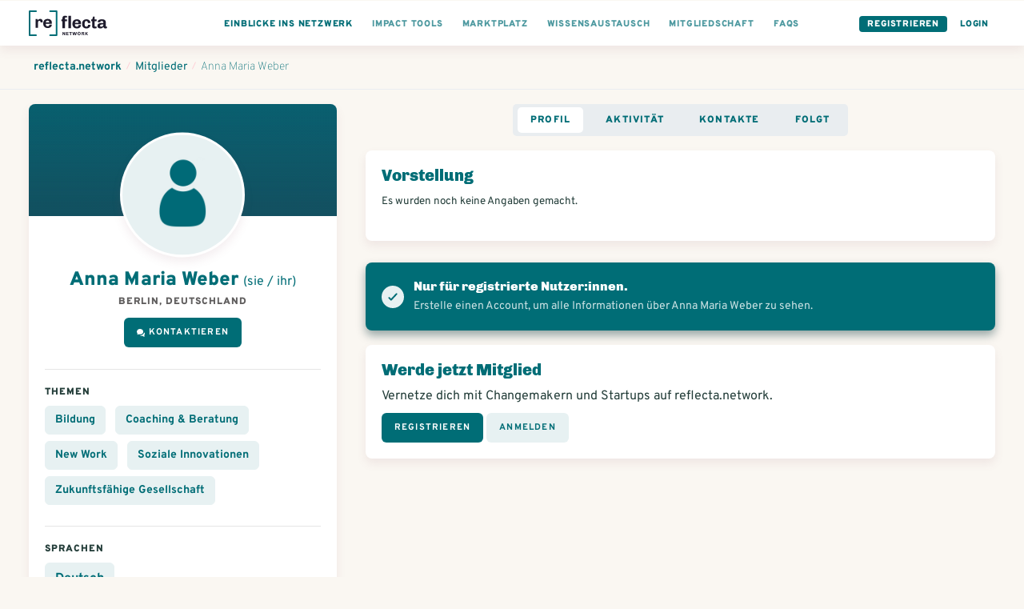

--- FILE ---
content_type: image/svg+xml
request_url: https://www.reflecta.network/assets/icons/ic-chat-white-29238e0f8548e9ef988703d58428eeb57281ff926b683d4bfd47e5c21bea68cd.svg
body_size: 126
content:
<?xml version="1.0" encoding="UTF-8" standalone="no"?>
<svg width="16px" height="16px" viewBox="0 0 16 16" version="1.1" xmlns="http://www.w3.org/2000/svg" xmlns:xlink="http://www.w3.org/1999/xlink">
    <g id="Symbols" stroke="none" stroke-width="1" fill="none" fill-rule="evenodd">
        <g id="Icons-/-16px-/-Chat" fill="#ffffff" fill-rule="nonzero">
            <g id="chat-33">
                <path d="M6.5,0 C2.91,0 0,2.462 0,5.5 C0,6.575 0.37,7.574 1,8.422 L1,12 L3.699,10.458 C4.548,10.802 5.496,11 6.5,11 C10.09,11 13,8.538 13,5.5 C13,2.462 10.09,0 6.5,0 Z" id="Shape"></path>
                <path d="M16,9.5 C16,8.513 15.571,7.603 14.853,6.861 C14.124,10.348 10.66,13 6.5,13 C6.397,13 6.298,12.982 6.195,12.979 C7.231,13.617 8.556,14 10,14 C10.449,14 10.886,13.96 11.307,13.89 L15,16 L15,12 L14.988,12 C15.627,11.285 16,10.425 16,9.5 Z" id="Shape"></path>
            </g>
        </g>
    </g>
</svg>

--- FILE ---
content_type: application/javascript
request_url: https://www.reflecta.network/assets/application-ffb13610c01872becb337b720f58c278f93f71432d3599cefc6e827b3ab1b964.js
body_size: 134331
content:
function initGallery(){var e=$(".js-ps-gallery");if(e[0]){for(var t=0;t<e.length;t++){var n=e[t];!$(n).hasClass("tns-slider")&&$(n).find("figure").length>1&&tns({container:"#"+n.id,items:2,slideBy:"page",mouseDrag:!1,swipeAngle:!1,speed:400,gutter:12,controlsPosition:"bottom",nav:!1,viewportMax:300}),$(n).hasClass("js-ps-gallery--ready")&&initPhotoSwipeFromDOM("#"+n.id)}$(".smallGallery__downloadOriginal").click(function(e){e.stopPropagation()})}}function rot13(e){return String.fromCharCode((e<="Z"?90:122)>=(e=e.charCodeAt(0)+13)?e:e-26)}function decryptMail(){for(var e=$('a.decrypt[href^="mailto:"]'),t=0;t<e.length;t++){var n=$(e[t]).attr("href").replace("mailto:","");n=n.replace(/[a-zA-Z]/g,rot13),$(e[t]).attr("href").replace("mailto:","")===$(e[t]).html()&&$(e[t]).html(n),$(e[t]).attr("href","mailto:"+n)}}function init_videos(){setTimeout(function(){var e=$('iframe[src*="youtube"], iframe[src*="vimeo"]'),t=$(".container--small");e.each(function(){$(this).data("aspectRatio",this.height/this.width).removeAttr("height").removeAttr("width")}),$(window).resize(function(){var n=t.width();e.each(function(){var e=$(this);e.width(n).height(n*e.data("aspectRatio"))})}).resize()},4e3)}function tabOnClose(e){$(e).click(function(e){e.preventDefault(),e.stopPropagation(),$(this).closest("[data-tab]").removeClass("active"),$(this).closest("[data-tab]").hide()})}function initTabs(options){tabOnClose(".js-close-tab");for(var options=options||{},tabbars=$('[data-toggle="tabs"]'),i=0;i<tabbars.length;i++){var $tabbar=$(tabbars[i]);if($tabbar.find("[data-index]").click(function(e){e.preventDefault(),$("[data-index]").removeClass("active");var $crrntLink=$(e.currentTarget);if($crrntLink.addClass("active"),$tabbar.attr("data-callback-before")&&eval($tabbar.attr("data-callback-before")+'("'+$crrntLink.attr("data-index")+'")'),$("[data-tab].active")[0])$("[data-tab].active").fadeToggle("fast",function(e){var $tabToShow=$('[data-tab="'+$crrntLink.attr("data-index")+'"]');$("[data-tab]").removeClass("active"),$tabToShow.addClass("active"),$tabToShow.show(),$tabbar.attr("data-callback-after")&&eval($tabbar.attr("data-callback-after")+'("'+$crrntLink.attr("data-index")+'")')});else{var $tabToShow=$('[data-tab="'+$crrntLink.attr("data-index")+'"]');$("[data-tab]").removeClass("active"),$tabToShow.addClass("active"),$tabToShow.show(),$tabbar.attr("data-callback-after")&&eval($tabbar.attr("data-callback-after")+'("'+$crrntLink.attr("data-index")+'")')}}),$tabbar.find("[data-tab]").hide(),!$tabbar.attr("data-hide-on-init")){var initLink=$tabbar.find("[data-index]")[0],initTab=$tabbar.find("[data-tab]")[0];$(initLink).addClass("active"),$(initTab).addClass("active"),$(initTab).show()}}}function init_card_slider(){$(".cardSlider__slider")[0]&&$(".cardSlider__slider").slick({dots:!0,adaptiveHeight:!0,slidesToShow:2,slidesToScroll:1,centerMode:!0,centerPadding:"40px",variableWidth:!1,responsive:[{breakpoint:1024,settings:{centerMode:!0,centerPadding:"40px",slidesToShow:2}},{breakpoint:768,settings:{centerMode:!0,centerPadding:"40px",slidesToShow:1}},{breakpoint:480,settings:{centerMode:!0,centerPadding:"0",slidesToShow:1}}]})}function searchMembers(){var e,t,n;for(e=document.getElementById("memberInput").value.toUpperCase(),t=document.getElementById("buttonDropdown__members").getElementsByTagName("li"),n=0;n<t.length;n++)liInput=t[n].getElementsByClassName("newConversationMembership__buttonCreate")[0],liInput&&liInput.value.toUpperCase().indexOf(e)>-1?t[n].style.display="":t[n].style.display="None"}function init_inline_feedback(){$(".js-toggle-feedback").length&&$(".js-toggle-feedback").click(function(e){e.preventDefault(),$(".js-feedback-first").hide(),$(".js-feedback-second").show()}),$(".js-close-feedback").length&&$(".js-close-feedback").click(function(e){e.preventDefault(),$(".js-feedback-first").show(),$(".js-feedback-second").hide()})}function init_inline_accept(){$(".inlineAccept")[0]&&($("main > section").click(function(){$(".inlineAccept").removeClass("in")}),$(".js-inlineAccept-toggle").click(function(e){e.preventDefault(),$(".inlineAccept").hasClass("in")?$(".inlineAccept").removeClass("in"):$(".inlineAccept").addClass("in")}))}function renderCommunityMap(e){map=new google.maps.Map(e,{center:{lat:50,lng:8},zoom:6,disableDefaultUI:!0,zoomControl:!0,mapTypeControl:!1,scaleControl:!0,streetViewControl:!1,rotateControl:!0,fullscreenControl:!1});var t={path:"M10.453 14.016l6.563-6.609-1.406-1.406-5.156 5.203-2.063-2.109-1.406 1.406zM12 2.016q2.906 0 4.945 2.039t2.039 4.945q0 1.453-0.727 3.328t-1.758 3.516-2.039 3.070-1.711 2.273l-0.75 0.797q-0.281-0.328-0.75-0.867t-1.688-2.156-2.133-3.141-1.664-3.445-0.75-3.375q0-2.906 2.039-4.945t4.945-2.039z",fillColor:"blue",fillOpacity:.6,strokeWeight:0,rotation:0,scale:2,anchor:new google.maps.Point(15,30)},n={path:"M10.453 14.016l6.563-6.609-1.406-1.406-5.156 5.203-2.063-2.109-1.406 1.406zM12 2.016q2.906 0 4.945 2.039t2.039 4.945q0 1.453-0.727 3.328t-1.758 3.516-2.039 3.070-1.711 2.273l-0.75 0.797q-0.281-0.328-0.75-0.867t-1.688-2.156-2.133-3.141-1.664-3.445-0.75-3.375q0-2.906 2.039-4.945t4.945-2.039z",fillColor:"red",fillOpacity:.6,strokeWeight:0,rotation:0,scale:2,anchor:new google.maps.Point(15,30)},i={path:"M10.453 14.016l6.563-6.609-1.406-1.406-5.156 5.203-2.063-2.109-1.406 1.406zM12 2.016q2.906 0 4.945 2.039t2.039 4.945q0 1.453-0.727 3.328t-1.758 3.516-2.039 3.070-1.711 2.273l-0.75 0.797q-0.281-0.328-0.75-0.867t-1.688-2.156-2.133-3.141-1.664-3.445-0.75-3.375q0-2.906 2.039-4.945t4.945-2.039z",fillColor:"green",fillOpacity:.6,strokeWeight:0,rotation:0,scale:2,anchor:new google.maps.Point(15,30)},o={path:"M10.453 14.016l6.563-6.609-1.406-1.406-5.156 5.203-2.063-2.109-1.406 1.406zM12 2.016q2.906 0 4.945 2.039t2.039 4.945q0 1.453-0.727 3.328t-1.758 3.516-2.039 3.070-1.711 2.273l-0.75 0.797q-0.281-0.328-0.75-0.867t-1.688-2.156-2.133-3.141-1.664-3.445-0.75-3.375q0-2.906 2.039-4.945t4.945-2.039z",fillColor:"orange",fillOpacity:.6,strokeWeight:0,rotation:0,scale:2,anchor:new google.maps.Point(15,30)},r=new google.maps.InfoWindow;const s=[];for(var a=0;a<markers.length;a++){var l=markers[a],u=t;"Startup"==l[3]?u=n:"Campaign"==l[3]?u=i:"User"==l[3]&&(u=o);const e=new google.maps.Marker({position:{lat:parseFloat(l[1]),lng:parseFloat(l[2])},icon:u,title:l[0]+" | "+l[3],optimized:!1});e.addListener("click",function(){r.close(),r.setContent(e.getTitle()),r.open(e.getMap(),e)}),s.push(e)}new MarkerClusterer(map,s,{maxZoom:10,imagePath:"https://developers.google.com/maps/documentation/javascript/examples/markerclusterer/m"})}function renderMap(e,t,n,i){map=new google.maps.Map(document.getElementById(e),{center:{lat:t,lng:n},zoom:i,disableDefaultUI:!0,zoomControl:!0,mapTypeControl:!1,scaleControl:!0,streetViewControl:!1,rotateControl:!0,fullscreenControl:!1,styles:[{elementType:"geometry",stylers:[{color:"#efeff9"}]},{elementType:"labels.icon",stylers:[{visibility:"off"}]},{elementType:"labels.text.fill",stylers:[{color:"#616161"}]},{elementType:"labels.text.stroke",stylers:[{color:"#f5f5f5"}]},{featureType:"administrative.land_parcel",elementType:"labels.text.fill",stylers:[{color:"#bdbdbd"}]},{featureType:"landscape.natural",elementType:"geometry.fill",stylers:[{color:"#87c3ab"}]},{featureType:"poi",elementType:"geometry",stylers:[{color:"#edcfbe"}]},{featureType:"poi",elementType:"labels.text.fill",stylers:[{color:"#757575"}]},{featureType:"poi.attraction",elementType:"geometry.fill",stylers:[{color:"#edcfbe"}]},{featureType:"poi.park",elementType:"geometry",stylers:[{color:"#a6d6be"}]},{featureType:"poi.park",elementType:"labels.text.fill",stylers:[{color:"#9e9e9e"}]},{featureType:"poi.place_of_worship",elementType:"geometry",stylers:[{color:"#a6d6bf"}]},{featureType:"poi.school",elementType:"geometry.fill",stylers:[{color:"#edcfbe"}]},{featureType:"poi.sports_complex",elementType:"geometry",stylers:[{color:"#a6d6bf"}]},{featureType:"road",elementType:"geometry",stylers:[{color:"#f7f8ff"}]},{featureType:"road.arterial",elementType:"labels.text.fill",stylers:[{color:"#757575"}]},{featureType:"road.highway",elementType:"geometry",stylers:[{color:"#dadada"}]},{featureType:"road.highway",elementType:"labels.text.fill",stylers:[{color:"#616161"}]},{featureType:"road.local",elementType:"labels.text.fill",stylers:[{color:"#9e9e9e"}]},{featureType:"transit.line",elementType:"geometry",stylers:[{color:"#f6b0a3"}]},{featureType:"transit.station",elementType:"geometry",stylers:[{color:"#f6b0a3"}]},{featureType:"water",elementType:"geometry",stylers:[{color:"#c9c9c9"}]},{featureType:"water",elementType:"geometry.fill",stylers:[{color:"#c6d2f6"}]},{featureType:"water",elementType:"labels.text.fill",stylers:[{color:"#9e9e9e"}]}]});new google.maps.Marker({position:{lat:t,lng:n},map:map})}function init_maps(){if($(".js-gmaps-input-address")[0]){var e,t=$(".js-gmaps-output-latitude").val()?parseFloat($(".js-gmaps-output-latitude").val()):50.05923,n=$(".js-gmaps-output-longitude").val()?parseFloat($(".js-gmaps-output-longitude").val()):8.41647;e=new GmapsCompleter({inputField:".js-gmaps-input-address",errorField:".js-gmaps-input-errors",mapElem:"#gmaps-canvas",zoomLevel:9,pos:[t,n],positionOutputter:function(e){$(".js-gmaps-output-latitude").val(e.lat()),$(".js-gmaps-output-longitude").val(e.lng())}});var i=$('meta[name="country"]').attr("content");e.autoCompleteInit({region:i}),e.marker&&e.marker.setPosition(new google.maps.LatLng(t,n))}var o=$(".js-project-map .googlemap");o[0]&&renderMap(o.attr("id"),parseFloat(o.attr("lat")),parseFloat(o.attr("lng")),parseInt(o.attr("zoom")));var r=$(".js-community-map .googlemap");r[0]&&renderCommunityMap(r[0])}function init_dropdown(){$(".buttonDropdown > a, .buttonDropdown > span").unbind("click"),$(".buttonDropdown > a, .buttonDropdown > span").click(function(e){e.preventDefault(),$(this).closest(".buttonDropdown").hasClass("in")?$(this).closest(".buttonDropdown").removeClass("in"):($(".buttonDropdown").removeClass("in"),$(this).closest(".buttonDropdown").addClass("in"))}),$(".buttonDropdown ul > li > a, .buttonDropdown ul > li > a").click(function(){$(this).closest("ul").hasClass("unreadNotifications")||$(this).closest(".buttonDropdown").removeClass("in")}),$(document).click(function(e){e.stopPropagation();var t=$(".buttonDropdown");t!=$(e.target)&&0===t.has(e.target).length&&"INPUT"!=$(e.target).prop("tagName")&&$(".buttonDropdown").removeClass("in")})}function init_text_count(){var e=$(".js-text-counter");if(e[0])for(var t=0;t<e.length;t++){var n=$(e[t]),i=n.closest("form");if(i[0]){var o=i.find(n.data("target"));o[0]&&o.on("change",function(){var e=$(o.val()).text().length,t=n.data("max")-e;parseInt(t)<0?(n.html("<span>Bitte nicht mehr als 500 Zeichen.</span><span>"+t+"</span>"),n.addClass("text-counter--invalid")):(n.html(t),n.removeClass("text-counter--invalid"))})}}}function setCookie(e,t,n){var i=new Date;i.setTime(i.getTime()+24*n*60*60*1e3);var o="expires="+i.toUTCString();document.cookie=e+"="+t+";"+o+";path=/"}function getCookie(e){e+="=";for(var t=decodeURIComponent(document.cookie).split(";"),n=0;n<t.length;n++){for(var i=t[n];" "==i.charAt(0);)i=i.substring(1);if(0==i.indexOf(e))return i.substring(e.length,i.length)}return!1}function cookieIsSet(e){return getCookie(e)}function showNotice(){window.innerWidth<=480&&$("body").addClass("modal-open"),$(".mfp-bg").show(),elNotice.style.display="block"}function hideNotice(){$("body").removeClass("modal-open"),$(".mfp-bg").hide(),elNotice.style.display="none"}function setAcceptCookie(e){setCookie(e,"1",365)}function loadExternalScripts(e){var t=document.querySelectorAll("[iframe-src]");t[0]&&setTimeout(function(){for(var e=0;e<t.length;e++)$(t[e]).attr("src",$(t[e]).attr("iframe-src"))},50);var n=document.getElementsByTagName("head")[0];(i=document.createElement("script")).id="maps",i.src="https://maps.googleapis.com/maps/api/js?key=AIzaSyC1yTBbi42IyvVyWWJxatfpr2E8A9YAIkw",i.async=!1,i.defer=!0,n.appendChild(i);var i,o,r,s,a,l,u;n=document.getElementsByTagName("head")[0];(i=document.createElement("script")).id="maps",i.src="https://www.reflecta.network/assets/gmaps-autocomplete-c4f8c85d9938dcb9c60117a166609ec433d73af2a4c95c2bc527563047ea59fd.js",i.async=!1,i.defer=!0,n.appendChild(i),"all"!=e||$("body").hasClass("development")||$("body").hasClass("as-admin")||(o=window,r=document,s="https://static.hotjar.com/c/hotjar-",a=".js?sv=",o.hj=o.hj||function(){(o.hj.q=o.hj.q||[]).push(arguments)},o._hjSettings={hjid:1601999,hjsv:6},l=r.getElementsByTagName("head")[0],(u=r.createElement("script")).async=1,u.src=s+o._hjSettings.hjid+a+o._hjSettings.hjsv,l.appendChild(u),function(){window.sib={equeue:[],client_key:"lu1ru3scyu653sbofdp2i5f6"},window.user_email&&(window.sib.email_id=window.user_email),window.sendinblue={};for(var e=["track","identify","trackLink","page"],t=0;t<e.length;t++)!function(e){window.sendinblue[e]=function(){var t=Array.prototype.slice.call(arguments);(window.sib[e]||function(){var n={};n[e]=t,window.sib.equeue.push(n)})(t[0],t[1],t[2],t[3])}}(e[t]);var n=document.createElement("script");t=document.getElementsByTagName("script")[0];n.type="text/javascript",n.id="sendinblue-js",n.async=!0,n.src="https://sibautomation.com/sa.js?key="+window.sib.client_key,t.parentNode.insertBefore(n,t),window.sendinblue.page()}(),_paq=window._paq=window._paq||[],_paq.push(["trackPageView"]),_paq.push(["enableLinkTracking"]),function(){var e="//matomo.reflecta.network/";_paq.push(["setTrackerUrl",e+"matomo.php"]),_paq.push(["setSiteId","1"]);var t=document,n=t.createElement("script"),i=t.getElementsByTagName("script")[0];n.async=!0,n.src=e+"matomo.js",i.parentNode.insertBefore(n,i)}())}function init_save_to_clipboard(){$(".js-save-to-clipboard").unbind("click"),$(".js-save-to-clipboard").click(function(e){e.preventDefault();var t=$(e.currentTarget).data("text"),n=$(e.currentTarget).data("target");n&&n.length&&(t=$(n).val()),t&&t.length>0?(copyTextToClipboard(t),alert("In die Zwischenablage kopiert.")):(console.error("Probleme beim Kopieren der URL."),alert("Probleme beim Kopieren der URL."))})}function copyTextToClipboard(e){var t=document.createElement("textarea");t.value=e,t.style.position="fixed",$(".mfp-content").length?$(".mfp-content").append(t):document.body.appendChild(t),t.focus(),t.select();try{document.execCommand("copy")}catch(n){}$(t).remove()}function initHelpBoxTrigger(){var e=$(".js-help-box");e.length&&e.click(function(e){if(e.preventDefault(),$(".help-box__wrapper").length)$("#help-box").hasClass("in")?$("#help-box").removeClass("in"):$("#help-box").addClass("in");else{$(this).addClass("loading");var t=$(this).attr("href");$.ajax({type:"GET",url:t,dataType:"script"})}}),$(".js-start-tour").length&&$(".js-start-tour").click(function(e){e.preventDefault(),introJs().start()})}function initHelpBox(){var e=$("#help-box"),t=$(".help-box__answers"),n=$(".help-box__ask");$(".js-close-helpbox").click(function(){e.removeClass("in")}),$(".js-show-answers").click(function(){$(".js-show-answers").addClass("active"),$(".js-show-ask").removeClass("active"),t.show(),n.hide()}),$(".js-show-ask").click(function(){$(".js-show-ask").addClass("active"),$(".js-show-answers").removeClass("active"),t.hide(),n.show()}),$(".js-help-start-tour").length&&0==$("[data-intro]").length&&$(".js-help-start-tour").hide(),$(".js-start-tour").length&&$(".js-start-tour").click(function(t){t.preventDefault(),e.removeClass("in"),introJs().start()})}function saveEvent(e,t,n){n>750&&$.ajax({url:"/observables.js",method:"POST",data:{event:{type:"viewed",observableId:e,observableType:t,time:n}}})}function saveInteractEvent(e,t,n){$.ajax({url:"/observables.js",method:"POST",data:{event:{type:"interact",observableId:e,observableType:t,clicked:n}}})}function beforeLeaveSave(){if(currentVisible){var e=$(currentVisible.target),t=e.data("visibleAt");if(t){var n=parseInt(new Date-currentTime)-parseInt(t);saveEvent(e.data("observableId"),e.data("observableType"),n)}}}function tabChanged(){document.hidden?observer&&beforeLeaveSave():currentTime=new Date}function interactionLister(e){var t=$(e.currentTarget),n=t.closest("[data-observable-id]");saveInteractEvent(n.data("observableId"),n.data("observableType"),t.data("interact")||"click")}function initObservables(){if(observables=$("[data-observable-id]"),window.IntersectionObserver){observer&&observer.disconnect(),observer=new IntersectionObserver(callback,{rootMargin:"-40% 0px -40% 0px"});for(var e=0;e<observables.length;e++)observer.observe(observables[e]);window.removeEventListener("beforeunload",beforeLeaveSave),window.addEventListener("beforeunload",beforeLeaveSave),window.removeEventListener("visibilitychange",tabChanged,!1),window.addEventListener("visibilitychange",tabChanged,!1),observables.find("[data-interact], .wysywig-content a").unbind("click",interactionLister),observables.find("[data-interact], .wysywig-content a").on("click",interactionLister)}}function hoverVideo(){$("video",this).get(0).play()}function hideVideo(){$("video",this).get(0).pause()}function appendGifs(e,t,n,i){if(t&&t.gfycats&&t.gfycats.length>0){e.html("");for(var o=0;o<t.gfycats.length;o++){var r=t.gfycats[o],s=$("<div class='videoGallery' data-gif='"+r.mp4Url+"'><video loop muted preload autoplay><source src='"+r.mp4Url+"' type='video/mp4'></video></div>");s.hover(hoverVideo,hideVideo);e.append(s),s.click(function(e){var t=$(e.currentTarget).data("gif");n.closest("form").find(".js-gif-url").val(t);var o=$("<div class='videoGallery'><video loop muted preload><source src='"+t+"' type='video/mp4'></video><a href='#' class='js-remove-gif'>x</a></div>");n.closest("form").find(".js-gif-preview").html(o);o.hover(hoverVideo,hideVideo);i.remove(),o.find(".js-remove-gif").on("click",function(e){e.preventDefault(),o.remove(),n.closest("form").find(".js-gif-url").val("")}),n.closest("form").find(".newMessage__body__textfield")[0]&&n.closest("form").find(".newMessage__body__textfield").removeAttr("required")})}}}function showGifSelection(e){gifContainer&&gifContainer.remove(),gifContainer=$('<div class="js-gif-container gifContainer"></div>'),$("body").append(gifContainer);var t=e.offset(),n=t.left-300+"px",i=t.top-380+"px";gifContainer.css({transform:"translate("+n+", "+i+")"});var o=$("<div class='gifContainer__inputWrapper'></div>"),r=$("<input type='text' placeholder='Suche...'/>");o.append(r),gifContainer.append(o);var s=$("<div class='gifContainer__gifs'></div>");gifContainer.append(s),r.focus(),$.get({url:"https://api.gfycat.com/v1/reactions/populated?tagName=trending&count=12"}).done(function(t){appendGifs(s,t,e,gifContainer)}),r.on("keyup",function(t){var n=$(t.currentTarget).val();n.length>=3&&(null!=gifReq&&gifReq.abort(),gifReq=$.get({url:"https://api.gfycat.com/v1/gfycats/search?count=12&search_text="+n}).done(function(t){appendGifs(s,t,e,gifContainer)}))})}function initGifs(){$(".js-gif-preview .videoGallery").hover(hoverVideo,hideVideo)}function updateInlineSearchContainer(e,t){var n=$(".inlineSearch");if(n[0]||(n=$('<div class="inlineSearch inlineSearch--normalLinks"><div class="inlineSearch__header">Suche</div><div class="inlineSearch__list"></div></div>'),$("body").append(n)),e&&t&&e.length>0&&t[0]){n.find(".inlineSearch__list").html(""),n.css("left",t.offset().left),n.css("top",t.offset().top+t.height());for(var i=0;i<10;i++)if(e[i]){var o=e[i],r=$('<a class="inlineSearch__item" href="'+o.url+'"></a>');r.append($('<div class="profileImage profileImage--thumb profileImage--rounded"><img src='+o.avatar+" /></div>")),r.append($('<div><div class="inlineSearch__name">'+o.content+'</div><div class="badge">'+o.type_name+"</div></div>")),n.find(".inlineSearch__list").append(r),0==i&&r.addClass("selected")}n.show(),document.addEventListener("keydown",inlineSearchKeyDownHandler,!0)}else document.removeEventListener("keydown",inlineSearchKeyDownHandler,!0),n.remove()}function initInputInlineSearch(e){var t=e.val();if(t&&""!=t&&!(t.length<3)&&""!==t&&!inlineSearchInMenuAlreadyTriggered){inlineSearchInMenuAlreadyTriggered=!0;var n="/suche.json?q="+t+"&type[]=User&type[]=Organisation&type[]=Project&type[]=Group";$.ajax({url:n,dataType:"json",method:"GET",success:function(t){updateInlineSearchContainer(t,e.parent())},complete:function(){inlineSearchInMenuAlreadyTriggered=!1}})}}function initSearch(){}function containerOnClose(e){$(e).click(function(e){e.preventDefault(),e.stopPropagation();var t=$(this).closest("[data-close]");t.removeClass("active"),t.fadeOut("slow",function(){t.remove()})})}function containerAutoClose(){var e=$("[data-auto-close]");e[0]&&setTimeout(function(){e.removeClass("active"),e.fadeOut("slow",function(){e.remove()})},3800);var t=$("[data-auto-close-long]");t[0]&&setTimeout(function(){t.removeClass("active"),t.fadeOut("slow",function(){t.remove()})},5e3)}function init_auto_close_container(){containerOnClose(".js-close"),containerAutoClose()}function animateScroll(e,t){setTimeout(function(){e<-800?t=!1:e>50&&(t=!0),t?e-=3:e+=10,$(".js-autoscroll img").css("margin-top",e),$(".js-autoscroll img").length&&animateScroll(e,t)},20)}function init_onboarding_slider(){$(".onboardingSlider").length&&($(".onboardingSlider").slick({adaptiveHeight:!1,initialSlide:0,slidesToShow:1,dots:!0,arrows:!0}),animateScroll(50,!0))}function initSliders(){if(init_onboarding_slider(),$(".contentSlider").length&&$(".contentSlider").slick({adaptiveHeight:!1,initialSlide:0,slidesToShow:1,dots:!0,arrows:!0}),$(".dashboardResourceSlider").length&&$(".dashboardResourceSlider").slick({dots:!0,adaptiveHeight:!0,slidesToShow:2,slidesToScroll:1,infinite:!1,centerPadding:"0",variableWidth:!1,arrows:!0,responsive:[{breakpoint:1200,settings:{centerPadding:"0",slidesToShow:1}},{breakpoint:1024,settings:{centerPadding:"0",slidesToShow:2}},{breakpoint:550,settings:{centerPadding:"0",slidesToShow:1}}]}),$(".benefitSlider").length&&($(".benefitSlider").slick({adaptiveHeight:!1,initialSlide:0,slidesToShow:1,cssEase:"linear",fade:!0,dots:!0,arrows:!0}),$(".benefitSlider").off("beforeChange"),$(".benefitSlider").on("beforeChange",function(e,t,n,i){"undefined"!=typeof _paq&&_paq.push(["trackEvent","Landingpage","BenefitSlideClicked",i])}),$(".js-click-lp").length&&($(".js-click-lp").off("click"),$(".js-click-lp").on("click",function(e){var t=$(e.currentTarget).data("feature");"undefined"!=typeof _paq&&_paq.push(["trackEvent","Landingpage","BenefitSliderAction",t])}))),$(".companionsSlider").length&&setTimeout(function(){var e=$(".companionsSlider > div").length,t=Math.floor(Math.random()*e);$(".companionsSlider").slick({initialSlide:t,slidesToShow:1,dots:!0,arrows:!0})},1e3),$(".toolsSlider").length&&setTimeout(function(){$(".toolsSlider").slick({initialSlide:0,slidesToShow:1,dots:!0,arrows:!0})},1250),$(".logoSlider").length&&setTimeout(function(){$(".logoSlider").slick({initialSlide:0,slidesToShow:8,slidesToScroll:8,dots:!0,arrows:!0,responsive:[{breakpoint:800,settings:{slidesToShow:4,slidesToScroll:4}},{breakpoint:450,settings:{slidesToShow:3,slidesToScroll:3}}]})},1250),$(".servicesSlider").length&&setTimeout(function(){var e=$(".servicesSlider > div").length,t=Math.floor(Math.random()*e);$(".servicesSlider").slick({initialSlide:t,slidesToShow:1,dots:!0,arrows:!0})},1500),$(".peopleSlider").length&&setTimeout(function(){$(".peopleSlider").slick({initialSlide:0,dots:!0,arrows:!0,slidesToShow:3,slidesToScroll:3,responsive:[{breakpoint:800,settings:{slidesToShow:2,slidesToScroll:2}},{breakpoint:450,settings:{slidesToShow:1,slidesToScroll:1}}]})},800),$(".expertsSlider").length&&setTimeout(function(){var e=$(".expertsSlider > div").length,t=Math.floor(Math.random()*e);$(".expertsSlider").slick({initialSlide:t,dots:!0,arrows:!0,slidesToShow:5,slidesToScroll:5,responsive:[{breakpoint:550,settings:{slidesToShow:3,slidesToScroll:3}},{breakpoint:380,settings:{slidesToShow:2,slidesToScroll:2}}]})},1600),$(".js-recommended-search-slider").length){var e=$(".js-recommended-search-slider > div").length,t=Math.floor(Math.random()*e);$(".js-recommended-search-slider").slick({initialSlide:t,slidesToShow:1,dots:!0,arrows:!0})}}function confettiCanon(){function e(e,i){confetti(Object.assign({},n,i,{particleCount:Math.floor(t*e)}))}var t=200,n={origin:{y:.7}};e(.25,{spread:26,startVelocity:55}),e(.2,{spread:60}),e(.35,{spread:100,decay:.91,scalar:.8}),e(.1,{spread:120,startVelocity:25,decay:.92,scalar:1.2}),e(.1,{spread:120,startVelocity:45})}function scrollToElement(e){$([document.documentElement,document.body]).animate({scrollTop:$(e).offset().top-80},500)}function init_filter_button(){var e=$(".pageLayout__left");$(".js-open-filter").unbind("click"),$(".js-open-filter").click(function(t){t.preventDefault(),e.hasClass("open")?(e.removeClass("open"),$("body").removeClass("modal-open")):(e.addClass("open"),$("body").addClass("modal-open"))}),$(".js-open-new-filter").unbind("click"),$(".js-open-new-filter").click(function(e){e.preventDefault(),$("body").addClass("modal-open"),$("#new_search_filters").show()}),$(".js-close-filter-modal").unbind("click"),$(".js-close-filter-modal").click(function(e){e.preventDefault(),$("#new_search_filters").hide(),$("body").removeClass("modal-open")})}function initMarketplaceOnboarding(){if($(".marketplaceOnboarding__step").length){$(".js-onboarding-next").unbind("click"),$(".js-onboarding-next").on("click",function(e){e.preventDefault(),$(".marketplaceOnboarding__step").removeClass("marketplaceOnboarding__step--active");var t=$(e.currentTarget).parents(".marketplaceOnboarding__step").next();t.addClass("marketplaceOnboarding__step--active"),$([document.documentElement,document.body]).animate({scrollTop:t[0].offsetTop},500)});var e=$(".js-scroll-onboarding.marketplaceOnboarding__step--active");e[0]||(e=$(".marketplaceOnboarding__step--finished.marketplaceOnboarding__step--active")),$([document.documentElement,document.body]).animate({scrollTop:e[0].offsetTop},500)}}function autogrow(e,t=120,n=400){if(!e)return!1;var i=e.css("height").replace("px",""),o=0;return e.children().each(function(){o+=$(this).outerHeight(!0)}),o!=i&&o>t&&o<n?e.css("height",o+40):o<t?e.css("height",t):o>n&&e.css("height",n),e}function urlify(e){var t=/(\b(https?|ftp|file):\/\/[-A-Z0-9+&@#\/%?=~_|!:,.;]*[-A-Z0-9+&@#\/%=~_|])/gi;return e.replace(t,function(e){return'<a href="'+e+'">'+e+"</a>"})}function maxLengthInputFields(){$("input[type=text][data-max], textarea[data-max]").keydown(function(){var e=$(this),t=e.attr("id"),n=e.data("max"),i=parseInt(n)-e.val().length,o=$('.text-counter[data-target="'+t+'"]');o[0]||(o=$('<div class="text-counter" data-target="'+t+'"></div>'),e.after(o)),i>0&&e.val().length>3e3?(o.html("<span>Versuche dich k\xfcrzer zu fassen.</span>"),o.addClass("text-counter--warning")):parseInt(i)<0?(o.html("<span>Bitte nicht mehr als "+n+" Zeichen.</span><span>"+i+"</span>"),o.removeClass("text-counter--warning"),o.addClass("text-counter--invalid"),e.addClass("invalid")):parseInt(i)<250?(o.html(i),o.removeClass("text-counter--invalid"),e.removeClass("invalid")):(o.html(""),o.removeClass("text-counter--invalid"),e.removeClass("invalid"))})}function initMaqnificPopup(){$(".ajax-popup-link")[0]&&($(".ajax-popup-link").off("click"),$(".ajax-popup-link").on("click",function(){$("html").css("overflow","inherit")}),$(".ajax-popup-link").magnificPopup({type:"ajax",preloader:!1,closeOnBgClick:!1,enableEscapeKey:!0,callbacks:{close:function(){$("html").css("overflow","scroll")}}}))}function initLinkPreview(){for(var e=$(".js-should-parse-link-preview"),t=0;t<e.length;t++){var n=$(e[t]);setTimeout(function(){$.ajax({type:"GET",url:"/links/preview?retry=true&id="+n.data("id"),dataType:"script"}),n.removeClass("js-should-parse-link-preview")},5e3)}}function initPostCollapse(){$(".js-collaps-content").click(function(e){e.preventDefault();var t=$(e.currentTarget);t.parent().hide(),t.parent().parent().addClass("in")})}function app_init(){function e(e){e&&e.preventDefault(),l.hasClass("open")?($(c).removeClass("open"),l.removeClass("open"),s.removeClass("toggled")):(l.addClass("open"),s.addClass("toggled"))}if($(".sidebarWithSecondLvl").length>0&&($(".sidebarWithSecondLvl .sidebar__main").off("hover"),$(".sidebarWithSecondLvl .sidebar__main").hover(function(){$(".sidebarWithSecondLvl").removeClass("sidebarWithSecondLvl--near")},function(){$(".sidebarWithSecondLvl").addClass("sidebarWithSecondLvl--near")})),$(".js-toggle-sidebar")[0]&&($(".js-toggle-sidebar").off("click"),$(".js-toggle-sidebar").on("click",function(e){e.preventDefault();var t=$(".impactToolsLayout__left"),n=$(".sidebar__mobile"),i=$(".sidebar__main"),o=$(".sidebar__challenge"),r=$(e.currentTarget);r.hasClass("open")?(r.removeClass("open"),t.removeClass("open"),n.removeClass("open"),i.removeClass("open"),o.removeClass("open"),$("html").css("overflow","")):($("body").removeClass("sidebarClosed"),$("#impactToolSidebar").removeClass("closed"),r.addClass("open"),t.addClass("open"),n.addClass("open"),i.addClass("open"),o.addClass("open"),$("html").css("overflow","hidden"))})),0==$("body.conversation-body").length){var t=$("#impactToolSidebar");$(".js-main-toggle-sidebar").off("click"),$(".js-main-toggle-sidebar").on("click",function(e){e.preventDefault();var n=$(e.currentTarget);n.hasClass("closed")?(n.removeClass("closed"),t.removeClass("closed"),$("body").removeClass("sidebarClosed"),$(".js-main-toggle-sidebar--out").hide(),$(".js-main-toggle-sidebar--in").show(),setCookie("sidebar","show",1)):(n.addClass("closed"),$("body").addClass("sidebarClosed"),t.addClass("closed"),$(".js-main-toggle-sidebar--out").show(),$(".js-main-toggle-sidebar--in").hide(),setCookie("sidebar","hide",1),t.find(".sidebar__main").click(function(){t.removeClass("closed"),$("body").removeClass("sidebarClosed")}))}),0==$("body.conversation-body").length&&$("body").hasClass("sidebarClosed")&&($("body").addClass("sidebarClosed"),t.addClass("closed"),$(".js-main-toggle-sidebar").addClass("closed"),$(".js-main-toggle-sidebar--out").show(),$(".js-main-toggle-sidebar--in").hide(),t.find(".sidebar__main").click(function(){t.removeClass("closed"),$("body").removeClass("sidebarClosed")}))}$(".js-toggle-second-level")[0]&&($(".js-toggle-second-level").off("click"),$(".js-toggle-second-level").on("click",function(e){e.preventDefault();var t=$(".impactTooltopdown"),n=$(e.currentTarget);n.hasClass("open")?(n.removeClass("open"),t.removeClass("open")):(n.addClass("open"),t.addClass("open"))}));var n=$("[data-checkbox-collapse]");n.change(function(e){var t=$(e.currentTarget),n=$(t.attr("data-checkbox-collapse"));t.prop("checked")?n.show():n.hide()});for(var i=0;i<n.length;i++){var o=$(n[i]),r=$(o.attr("data-checkbox-collapse"));o.prop("checked")?r.show():r.hide()}var s=$("#mobileToggle"),a=$("#mobileClose"),l=$("#mySidenav"),u=".sidenav__item",c=".sidenav__item__child",d=".active";if(a.off("click",e),a.on("click",e),s.on("click",e),s.off("click",e),$(".sidenav ul li a").click(function(t){t.preventDefault();var n=$(t.currentTarget),i=n.parent();if(i.hasClass("sidenav__item__back"))i.parent("ul").removeClass("open");else if(i.hasClass("sidenav__close"))e();else{var o=i.children(".sidenav__item__child");0==o.length?window.location=n.attr("href"):o.addClass("open")}}),$(u+d).parents(u).addClass("active"),$(".js-feedbackButton").click(function(e){e.preventDefault(),$(e.currentTarget).hide(),$(e.currentTarget).closest(".js-feedbackForm").show()}),$(document).ajaxError(function(e,t){401==t.status&&window.location.replace("/users/sign_in")}),$("[data-collapse]").unbind("click"),$("[data-collapse]").click(function(e){e.preventDefault();var t=$(e.currentTarget);t.toggleClass("isOpen"),$("#"+t.attr("data-collapse")).slideToggle("slow")}),$("#toggleMetaNavSearch").length&&($("#toggleMetaNavSearch").off("click"),$("#toggleMetaNavSearch").on("click",function(e){e.preventDefault(),$("#metaNavSearch").show(),$(e.currentTarget).hide()})),$(".js-scrollable-tabs").length){function p(){var e=$(".js-scrollable-tabs .pilledTabs__wrapper").outerWidth(),t=$(".js-scrollable-tabs .pilledTabs__wrapper")[0].scrollWidth,n=$(".js-scrollable-tabs .pilledTabs__wrapper").scrollLeft();$(".js-scrollable-tabs .pilledTabs").outerWidth()>=$(".js-scrollable-tabs .pilledTabs__wrapper").outerWidth()?t-e-5<=n?($(".js-scrollable-tabs .pilledTabs__scrollLeft").show(),$(".js-scrollable-tabs .pilledTabs__scrollRight").hide()):n<=0?($(".js-scrollable-tabs .pilledTabs__scrollLeft").hide(),$(".js-scrollable-tabs .pilledTabs__scrollRight").show()):($(".js-scrollable-tabs .pilledTabs__scrollLeft").show(),$(".js-scrollable-tabs .pilledTabs__scrollRight").show()):($(".js-scrollable-tabs .pilledTabs__scrollLeft").hide(),$(".js-scrollable-tabs .pilledTabs__scrollRight").hide())}$(".js-scrollable-tabs .pilledTabs__item--active")[0]?$(".js-scrollable-tabs .pilledTabs__wrapper").animate({
scrollLeft:$(".js-scrollable-tabs .pilledTabs__item--active")[0].offsetLeft-100},0):$(".js-scrollable-tabs .pilledTabs__wrapper").animate({scrollLeft:$(".js-scrollable-tabs .pilledTabs__item:first-child")[0].offsetLeft-100},0),$(".js-scrollable-tabs .pilledTabs__wrapper").off("scroll",p),$(".js-scrollable-tabs .pilledTabs__wrapper").on("scroll",p),$(window).off("resize",p),$(window).on("resize",p),$(".js-scrollable-tabs .pilledTabs").outerWidth()<$(".js-scrollable-tabs .pilledTabs__wrapper").outerWidth()&&($(".js-scrollable-tabs .pilledTabs__scrollLeft").hide(),$(".js-scrollable-tabs .pilledTabs__scrollRight").hide()),$(".js-scrollable-tabs .pilledTabs__scrollLeft").off("click"),$(".js-scrollable-tabs .pilledTabs__scrollLeft").on("click",function(e){e.preventDefault(),$(".js-scrollable-tabs .pilledTabs__wrapper").animate({scrollLeft:0},250)}),$(".js-scrollable-tabs .pilledTabs__scrollRight").off("click"),$(".js-scrollable-tabs .pilledTabs__scrollRight").on("click",function(e){e.preventDefault(),$(".js-scrollable-tabs .pilledTabs__wrapper").animate({scrollLeft:$(".js-scrollable-tabs .pilledTabs__item:last-child")[0].offsetLeft-100},250)})}setTimeout(function(){"object"==typeof google&&"object"==typeof google.maps?init_maps():setTimeout(function(){init_maps()},3e3)},3e3);var f=$("#select2-contact-one");f[0]&&(f.select2({language:"de",placeholder:"Personen finden...",maximumSelectionSize:7,allowClear:!0,formatSelectionTooBig:function(e){return"Du kannst maximal "+e+" ausw\xe4hlen."},ajax:{url:"/changemaker/suche.json",dataType:"json",delay:250,data:function(e){return{q:e}},processResults:function(e){for(var t=0;t<e.length;t++)e[t].text=e[t].content;return{results:e}},cache:!0},escapeMarkup:function(e){return e},minimumInputLength:2,templateSelection:function(e){return e.name}}).on("select2-selected",function(){}),f.attr("value")&&""!==(h=JSON.parse(f.attr("value")))&&f.select2("data",{id:h.id,text:h.text}));var h,m=$("#select2-contact-two");m[0]&&(m.select2({language:"de",allowClear:!0,placeholder:"Personen finden...",maximumSelectionSize:7,formatSelectionTooBig:function(e){return"Du kannst maximal "+e+" ausw\xe4hlen."},ajax:{url:"/changemaker/suche.json",dataType:"json",delay:250,data:function(e){return{q:e}},processResults:function(e){for(var t=0;t<e.length;t++)e[t].text=e[t].content;return{results:e}},cache:!0},escapeMarkup:function(e){return e},minimumInputLength:2,templateSelection:function(e){return e.name}}).on("select2-selected",function(){}),m.attr("value")&&""!==(h=JSON.parse(m.attr("value")))&&m.select2("data",{id:h.id,text:h.text}));maxLengthInputFields(),decryptMail(),initHelpBoxTrigger(),init_save_to_clipboard(),init_videos(),initTabs(),init_dropdown(),initGallery(),init_inline_feedback(),init_auto_close_container(),init_card_slider(),init_text_count(),initPostCollapse(),initMaqnificPopup(),init_inline_accept(),initObservables(),init_filter_button(),initGifs(),initLinkPreview(),initSearch(),initMarketplaceOnboarding(),initSliders()}if(function(e,t){"object"==typeof exports&&"undefined"!=typeof module?t(exports):"function"==typeof define&&define.amd?define(["exports"],t):t(e.ActionCable={})}(this,function(e){"use strict";function t(e){if("function"==typeof e&&(e=e()),e&&!/^wss?:/i.test(e)){var t=document.createElement("a");return t.href=e,t.href=t.href,t.protocol=t.protocol.replace("http","ws"),t.href}return e}function n(){var e=arguments.length>0&&arguments[0]!==undefined?arguments[0]:i("url")||f.default_mount_path;return new A(e)}function i(e){var t=document.head.querySelector("meta[name='action-cable-"+e+"']");if(t)return t.getAttribute("content")}var o={logger:self.console,WebSocket:self.WebSocket},r={log:function(){if(this.enabled){for(var e,t=arguments.length,n=Array(t),i=0;i<t;i++)n[i]=arguments[i];n.push(Date.now()),(e=o.logger).log.apply(e,["[ActionCable]"].concat(n))}}},s="function"==typeof Symbol&&"symbol"==typeof Symbol.iterator?function(e){return typeof e}:function(e){return e&&"function"==typeof Symbol&&e.constructor===Symbol&&e!==Symbol.prototype?"symbol":typeof e},a=function(e,t){if(!(e instanceof t))throw new TypeError("Cannot call a class as a function")},l=function(){function e(e,t){for(var n=0;n<t.length;n++){var i=t[n];i.enumerable=i.enumerable||!1,i.configurable=!0,"value"in i&&(i.writable=!0),Object.defineProperty(e,i.key,i)}}return function(t,n,i){return n&&e(t.prototype,n),i&&e(t,i),t}}(),u=function(){return(new Date).getTime()},c=function(e){return(u()-e)/1e3},d=function(e,t,n){return Math.max(t,Math.min(n,e))},p=function(){function e(t){a(this,e),this.visibilityDidChange=this.visibilityDidChange.bind(this),this.connection=t,this.reconnectAttempts=0}return e.prototype.start=function(){this.isRunning()||(this.startedAt=u(),delete this.stoppedAt,this.startPolling(),addEventListener("visibilitychange",this.visibilityDidChange),r.log("ConnectionMonitor started. pollInterval = "+this.getPollInterval()+" ms"))},e.prototype.stop=function(){this.isRunning()&&(this.stoppedAt=u(),this.stopPolling(),removeEventListener("visibilitychange",this.visibilityDidChange),r.log("ConnectionMonitor stopped"))},e.prototype.isRunning=function(){return this.startedAt&&!this.stoppedAt},e.prototype.recordPing=function(){this.pingedAt=u()},e.prototype.recordConnect=function(){this.reconnectAttempts=0,this.recordPing(),delete this.disconnectedAt,r.log("ConnectionMonitor recorded connect")},e.prototype.recordDisconnect=function(){this.disconnectedAt=u(),r.log("ConnectionMonitor recorded disconnect")},e.prototype.startPolling=function(){this.stopPolling(),this.poll()},e.prototype.stopPolling=function(){clearTimeout(this.pollTimeout)},e.prototype.poll=function(){var e=this;this.pollTimeout=setTimeout(function(){e.reconnectIfStale(),e.poll()},this.getPollInterval())},e.prototype.getPollInterval=function(){var e=this.constructor.pollInterval,t=e.min,n=e.max,i=e.multiplier*Math.log(this.reconnectAttempts+1);return Math.round(1e3*d(i,t,n))},e.prototype.reconnectIfStale=function(){this.connectionIsStale()&&(r.log("ConnectionMonitor detected stale connection. reconnectAttempts = "+this.reconnectAttempts+", pollInterval = "+this.getPollInterval()+" ms, time disconnected = "+c(this.disconnectedAt)+" s, stale threshold = "+this.constructor.staleThreshold+" s"),this.reconnectAttempts++,this.disconnectedRecently()?r.log("ConnectionMonitor skipping reopening recent disconnect"):(r.log("ConnectionMonitor reopening"),this.connection.reopen()))},e.prototype.connectionIsStale=function(){return c(this.pingedAt?this.pingedAt:this.startedAt)>this.constructor.staleThreshold},e.prototype.disconnectedRecently=function(){return this.disconnectedAt&&c(this.disconnectedAt)<this.constructor.staleThreshold},e.prototype.visibilityDidChange=function(){var e=this;"visible"===document.visibilityState&&setTimeout(function(){!e.connectionIsStale()&&e.connection.isOpen()||(r.log("ConnectionMonitor reopening stale connection on visibilitychange. visibilityState = "+document.visibilityState),e.connection.reopen())},200)},e}();p.pollInterval={min:3,max:30,multiplier:5},p.staleThreshold=6;var f={message_types:{welcome:"welcome",disconnect:"disconnect",ping:"ping",confirmation:"confirm_subscription",rejection:"reject_subscription"},disconnect_reasons:{unauthorized:"unauthorized",invalid_request:"invalid_request",server_restart:"server_restart"},default_mount_path:"/cable",protocols:["actioncable-v1-json","actioncable-unsupported"]},h=f.message_types,m=f.protocols,g=m.slice(0,m.length-1),v=[].indexOf,y=function(){function e(t){a(this,e),this.open=this.open.bind(this),this.consumer=t,this.subscriptions=this.consumer.subscriptions,this.monitor=new p(this),this.disconnected=!0}return e.prototype.send=function(e){return!!this.isOpen()&&(this.webSocket.send(JSON.stringify(e)),!0)},e.prototype.open=function(){return this.isActive()?(r.log("Attempted to open WebSocket, but existing socket is "+this.getState()),!1):(r.log("Opening WebSocket, current state is "+this.getState()+", subprotocols: "+m),this.webSocket&&this.uninstallEventHandlers(),this.webSocket=new o.WebSocket(this.consumer.url,m),this.installEventHandlers(),this.monitor.start(),!0)},e.prototype.close=function(){if((arguments.length>0&&arguments[0]!==undefined?arguments[0]:{allowReconnect:!0}).allowReconnect||this.monitor.stop(),this.isActive())return this.webSocket.close()},e.prototype.reopen=function(){if(r.log("Reopening WebSocket, current state is "+this.getState()),!this.isActive())return this.open();try{return this.close()}catch(e){r.log("Failed to reopen WebSocket",e)}finally{r.log("Reopening WebSocket in "+this.constructor.reopenDelay+"ms"),setTimeout(this.open,this.constructor.reopenDelay)}},e.prototype.getProtocol=function(){if(this.webSocket)return this.webSocket.protocol},e.prototype.isOpen=function(){return this.isState("open")},e.prototype.isActive=function(){return this.isState("open","connecting")},e.prototype.isProtocolSupported=function(){return v.call(g,this.getProtocol())>=0},e.prototype.isState=function(){for(var e=arguments.length,t=Array(e),n=0;n<e;n++)t[n]=arguments[n];return v.call(t,this.getState())>=0},e.prototype.getState=function(){if(this.webSocket)for(var e in o.WebSocket)if(o.WebSocket[e]===this.webSocket.readyState)return e.toLowerCase();return null},e.prototype.installEventHandlers=function(){for(var e in this.events){var t=this.events[e].bind(this);this.webSocket["on"+e]=t}},e.prototype.uninstallEventHandlers=function(){for(var e in this.events)this.webSocket["on"+e]=function(){}},e}();y.reopenDelay=500,y.prototype.events={message:function(e){if(this.isProtocolSupported()){var t=JSON.parse(e.data),n=t.identifier,i=t.message,o=t.reason,s=t.reconnect;switch(t.type){case h.welcome:return this.monitor.recordConnect(),this.subscriptions.reload();case h.disconnect:return r.log("Disconnecting. Reason: "+o),this.close({allowReconnect:s});case h.ping:return this.monitor.recordPing();case h.confirmation:return this.subscriptions.confirmSubscription(n),this.subscriptions.notify(n,"connected");case h.rejection:return this.subscriptions.reject(n);default:return this.subscriptions.notify(n,"received",i)}}},open:function(){if(r.log("WebSocket onopen event, using '"+this.getProtocol()+"' subprotocol"),this.disconnected=!1,!this.isProtocolSupported())return r.log("Protocol is unsupported. Stopping monitor and disconnecting."),this.close({allowReconnect:!1})},close:function(){if(r.log("WebSocket onclose event"),!this.disconnected)return this.disconnected=!0,this.monitor.recordDisconnect(),this.subscriptions.notifyAll("disconnected",{willAttemptReconnect:this.monitor.isRunning()})},error:function(){r.log("WebSocket onerror event")}};var b=function(e,t){if(null!=t)for(var n in t){var i=t[n];e[n]=i}return e},w=function(){function e(t){var n=arguments.length>1&&arguments[1]!==undefined?arguments[1]:{},i=arguments[2];a(this,e),this.consumer=t,this.identifier=JSON.stringify(n),b(this,i)}return e.prototype.perform=function(e){var t=arguments.length>1&&arguments[1]!==undefined?arguments[1]:{};return t.action=e,this.send(t)},e.prototype.send=function(e){return this.consumer.send({command:"message",identifier:this.identifier,data:JSON.stringify(e)})},e.prototype.unsubscribe=function(){return this.consumer.subscriptions.remove(this)},e}(),C=function(){function e(t){a(this,e),this.subscriptions=t,this.pendingSubscriptions=[]}return e.prototype.guarantee=function(e){-1==this.pendingSubscriptions.indexOf(e)?(r.log("SubscriptionGuarantor guaranteeing "+e.identifier),this.pendingSubscriptions.push(e)):r.log("SubscriptionGuarantor already guaranteeing "+e.identifier),this.startGuaranteeing()},e.prototype.forget=function(e){r.log("SubscriptionGuarantor forgetting "+e.identifier),this.pendingSubscriptions=this.pendingSubscriptions.filter(function(t){return t!==e})},e.prototype.startGuaranteeing=function(){this.stopGuaranteeing(),this.retrySubscribing()},e.prototype.stopGuaranteeing=function(){clearTimeout(this.retryTimeout)},e.prototype.retrySubscribing=function(){var e=this;this.retryTimeout=setTimeout(function(){e.subscriptions&&"function"==typeof e.subscriptions.subscribe&&e.pendingSubscriptions.map(function(t){r.log("SubscriptionGuarantor resubscribing "+t.identifier),e.subscriptions.subscribe(t)})},500)},e}(),T=function(){function e(t){a(this,e),this.consumer=t,this.guarantor=new C(this),this.subscriptions=[]}return e.prototype.create=function(e,t){var n=e,i="object"===(void 0===n?"undefined":s(n))?n:{channel:n},o=new w(this.consumer,i,t);return this.add(o)},e.prototype.add=function(e){return this.subscriptions.push(e),this.consumer.ensureActiveConnection(),this.notify(e,"initialized"),this.subscribe(e),e},e.prototype.remove=function(e){return this.forget(e),this.findAll(e.identifier).length||this.sendCommand(e,"unsubscribe"),e},e.prototype.reject=function(e){var t=this;return this.findAll(e).map(function(e){return t.forget(e),t.notify(e,"rejected"),e})},e.prototype.forget=function(e){return this.guarantor.forget(e),this.subscriptions=this.subscriptions.filter(function(t){return t!==e}),e},e.prototype.findAll=function(e){return this.subscriptions.filter(function(t){return t.identifier===e})},e.prototype.reload=function(){var e=this;return this.subscriptions.map(function(t){return e.subscribe(t)})},e.prototype.notifyAll=function(e){for(var t=this,n=arguments.length,i=Array(n>1?n-1:0),o=1;o<n;o++)i[o-1]=arguments[o];return this.subscriptions.map(function(n){return t.notify.apply(t,[n,e].concat(i))})},e.prototype.notify=function(e,t){for(var n=arguments.length,i=Array(n>2?n-2:0),o=2;o<n;o++)i[o-2]=arguments[o];return("string"==typeof e?this.findAll(e):[e]).map(function(e){return"function"==typeof e[t]?e[t].apply(e,i):undefined})},e.prototype.subscribe=function(e){this.sendCommand(e,"subscribe")&&this.guarantor.guarantee(e)},e.prototype.confirmSubscription=function(e){var t=this;r.log("Subscription confirmed "+e),this.findAll(e).map(function(e){return t.guarantor.forget(e)})},e.prototype.sendCommand=function(e,t){var n=e.identifier;return this.consumer.send({command:t,identifier:n})},e}(),A=function(){function e(t){a(this,e),this._url=t,this.subscriptions=new T(this),this.connection=new y(this)}return e.prototype.send=function(e){return this.connection.send(e)},e.prototype.connect=function(){return this.connection.open()},e.prototype.disconnect=function(){return this.connection.close({allowReconnect:!1})},e.prototype.ensureActiveConnection=function(){if(!this.connection.isActive())return this.connection.open()},l(e,[{key:"url",get:function(){return t(this._url)}}]),e}();e.Connection=y,e.ConnectionMonitor=p,e.Consumer=A,e.INTERNAL=f,e.Subscription=w,e.Subscriptions=T,e.SubscriptionGuarantor=C,e.adapters=o,e.createWebSocketURL=t,e.logger=r,e.createConsumer=n,e.getConfig=i,Object.defineProperty(e,"__esModule",{value:!0})}),"function"!=typeof Object.assign&&(Object.assign=function(e){"use strict";if(null==e)throw new TypeError("Cannot convert undefined or null to object");e=Object(e);for(var t=1;t<arguments.length;t++){var n=arguments[t];if(null!=n)for(var i in n)Object.prototype.hasOwnProperty.call(n,i)&&(e[i]=n[i])}return e}),/AppleWebKit\/([\d.]+)/.exec(navigator.userAgent)){var refocus_prevtarget=null;function refocusContentEditable(){var e=window.event.target;refocus_prevtarget&&"true"==refocus_prevtarget.contentEditable&&"true"!==e.contentEditable&&(document.getElementById("editableFix")&&document.getElementById("editableFix").setSelectionRange(0,0),e.focus()),refocus_prevtarget=e}document.addEventListener("click",refocusContentEditable,!1)}
/*!
 * jQuery JavaScript Library v1.12.4
 * http://jquery.com/
 *
 * Includes Sizzle.js
 * http://sizzlejs.com/
 *
 * Copyright jQuery Foundation and other contributors
 * Released under the MIT license
 * http://jquery.org/license
 *
 * Date: 2016-05-20T17:17Z
 */
!function(e,t){"object"==typeof module&&"object"==typeof module.exports?module.exports=e.document?t(e,!0):function(e){if(!e.document)throw new Error("jQuery requires a window with a document");return t(e)}:t(e)}("undefined"!=typeof window?window:this,function(e,t){function n(e){var t=!!e&&"length"in e&&e.length,n=fe.type(e);return"function"!==n&&!fe.isWindow(e)&&("array"===n||0===t||"number"==typeof t&&t>0&&t-1 in e)}function i(e,t,n){if(fe.isFunction(t))return fe.grep(e,function(e,i){return!!t.call(e,i,e)!==n});if(t.nodeType)return fe.grep(e,function(e){return e===t!==n});if("string"==typeof t){if(Ae.test(t))return fe.filter(t,e,n);t=fe.filter(t,e)}return fe.grep(e,function(e){return fe.inArray(e,t)>-1!==n})}function o(e,t){do{e=e[t]}while(e&&1!==e.nodeType);return e}function r(e){var t={};return fe.each(e.match(Oe)||[],function(e,n){t[n]=!0}),t}function s(){ie.addEventListener?(ie.removeEventListener("DOMContentLoaded",a),e.removeEventListener("load",a)):(ie.detachEvent("onreadystatechange",a),e.detachEvent("onload",a))}function a(){(ie.addEventListener||"load"===e.event.type||"complete"===ie.readyState)&&(s(),fe.ready())}function l(e,t,n){if(n===undefined&&1===e.nodeType){var i="data-"+t.replace(Me,"-$1").toLowerCase();if("string"==typeof(n=e.getAttribute(i))){try{n="true"===n||"false"!==n&&("null"===n?null:+n+""===n?+n:Re.test(n)?fe.parseJSON(n):n)}catch(o){}fe.data(e,t,n)}else n=undefined}return n}function u(e){var t;for(t in e)if(("data"!==t||!fe.isEmptyObject(e[t]))&&"toJSON"!==t)return!1;return!0}function c(e,t,n,i){if(Le(e)){var o,r,s=fe.expando,a=e.nodeType,l=a?fe.cache:e,u=a?e[s]:e[s]&&s;if(u&&l[u]&&(i||l[u].data)||n!==undefined||"string"!=typeof t)return u||(u=a?e[s]=ne.pop()||fe.guid++:s),l[u]||(l[u]=a?{}:{toJSON:fe.noop}),"object"!=typeof t&&"function"!=typeof t||(i?l[u]=fe.extend(l[u],t):l[u].data=fe.extend(l[u].data,t)),r=l[u],i||(r.data||(r.data={}),r=r.data),n!==undefined&&(r[fe.camelCase(t)]=n),"string"==typeof t?null==(o=r[t])&&(o=r[fe.camelCase(t)]):o=r,o}}function d(e,t,n){if(Le(e)){var i,o,r=e.nodeType,s=r?fe.cache:e,a=r?e[fe.expando]:fe.expando;if(s[a]){if(t&&(i=n?s[a]:s[a].data)){o=(t=fe.isArray(t)?t.concat(fe.map(t,fe.camelCase)):t in i?[t]:(t=fe.camelCase(t))in i?[t]:t.split(" ")).length;for(;o--;)delete i[t[o]];if(n?!u(i):!fe.isEmptyObject(i))return}(n||(delete s[a].data,u(s[a])))&&(r?fe.cleanData([e],!0):de.deleteExpando||s!=s.window?delete s[a]:s[a]=undefined)}}}function p(e,t,n,i){var o,r=1,s=20,a=i?function(){return i.cur()}:function(){return fe.css(e,t,"")},l=a(),u=n&&n[3]||(fe.cssNumber[t]?"":"px"),c=(fe.cssNumber[t]||"px"!==u&&+l)&&Be.exec(fe.css(e,t));if(c&&c[3]!==u){u=u||c[3],n=n||[],c=+l||1;do{c/=r=r||".5",fe.style(e,t,c+u)}while(r!==(r=a()/l)&&1!==r&&--s)}return n&&(c=+c||+l||0,o=n[1]?c+(n[1]+1)*n[2]:+n[2],i&&(i.unit=u,i.start=c,i.end=o)),o}function f(e){var t=qe.split("|"),n=e.createDocumentFragment();if(n.createElement)for(;t.length;)n.createElement(t.pop());return n}function h(e,t){var n,i,o=0,r="undefined"!=typeof e.getElementsByTagName?e.getElementsByTagName(t||"*"):"undefined"!=typeof e.querySelectorAll?e.querySelectorAll(t||"*"):undefined;if(!r)for(r=[],n=e.childNodes||e;null!=(i=n[o]);o++)!t||fe.nodeName(i,t)?r.push(i):fe.merge(r,h(i,t));return t===undefined||t&&fe.nodeName(e,t)?fe.merge([e],r):r}function m(e,t){for(var n,i=0;null!=(n=e[i]);i++)fe._data(n,"globalEval",!t||fe._data(t[i],"globalEval"))}function g(e){We.test(e.type)&&(e.defaultChecked=e.checked)}function v(e,t,n,i,o){for(var r,s,a,l,u,c,d,p=e.length,v=f(t),y=[],b=0;b<p;b++)if((s=e[b])||0===s)if("object"===fe.type(s))fe.merge(y,s.nodeType?[s]:s);else if(Ke.test(s)){for(l=l||v.appendChild(t.createElement("div")),u=(Ue.exec(s)||["",""])[1].toLowerCase(),d=Ye[u]||Ye._default,l.innerHTML=d[1]+fe.htmlPrefilter(s)+d[2],r=d[0];r--;)l=l.lastChild;if(!de.leadingWhitespace&&ze.test(s)&&y.push(t.createTextNode(ze.exec(s)[0])),!de.tbody)for(r=(s="table"!==u||Ve.test(s)?"<table>"!==d[1]||Ve.test(s)?0:l:l.firstChild)&&s.childNodes.length;r--;)fe.nodeName(c=s.childNodes[r],"tbody")&&!c.childNodes.length&&s.removeChild(c);for(fe.merge(y,l.childNodes),l.textContent="";l.firstChild;)l.removeChild(l.firstChild);l=v.lastChild}else y.push(t.createTextNode(s));for(l&&v.removeChild(l),de.appendChecked||fe.grep(h(y,"input"),g),b=0;s=y[b++];)if(i&&fe.inArray(s,i)>-1)o&&o.push(s);else if(a=fe.contains(s.ownerDocument,s),l=h(v.appendChild(s),"script"),a&&m(l),n)for(r=0;s=l[r++];)Xe.test(s.type||"")&&n.push(s);return l=null,v}function y(){return!0}function b(){return!1}function w(){try{return ie.activeElement}catch(e){}}function C(e,t,n,i,o,r){var s,a;if("object"==typeof t){for(a in"string"!=typeof n&&(i=i||n,n=undefined),t)C(e,a,n,i,t[a],r);return e}if(null==i&&null==o?(o=n,i=n=undefined):null==o&&("string"==typeof n?(o=i,i=undefined):(o=i,i=n,n=undefined)),!1===o)o=b;else if(!o)return e;return 1===r&&(s=o,(o=function(e){return fe().off(e),s.apply(this,arguments)}).guid=s.guid||(s.guid=fe.guid++)),e.each(function(){fe.event.add(this,t,o,i,n)})}function T(e,t){return fe.nodeName(e,"table")&&fe.nodeName(11!==t.nodeType?t:t.firstChild,"tr")?e.getElementsByTagName("tbody")[0]||e.appendChild(e.ownerDocument.createElement("tbody")):e}function A(e){return e.type=(null!==fe.find.attr(e,"type"))+"/"+e.type,e}function S(e){var t=at.exec(e.type);return t?e.type=t[1]:e.removeAttribute("type"),e}function E(e,t){if(1===t.nodeType&&fe.hasData(e)){var n,i,o,r=fe._data(e),s=fe._data(t,r),a=r.events;if(a)for(n in delete s.handle,s.events={},a)for(i=0,o=a[n].length;i<o;i++)fe.event.add(t,n,a[n][i]);s.data&&(s.data=fe.extend({},s.data))}}function x(e,t){var n,i,o;if(1===t.nodeType){if(n=t.nodeName.toLowerCase(),!de.noCloneEvent&&t[fe.expando]){for(i in(o=fe._data(t)).events)fe.removeEvent(t,i,o.handle);t.removeAttribute(fe.expando)}"script"===n&&t.text!==e.text?(A(t).text=e.text,S(t)):"object"===n?(t.parentNode&&(t.outerHTML=e.outerHTML),de.html5Clone&&e.innerHTML&&!fe.trim(t.innerHTML)&&(t.innerHTML=e.innerHTML)):"input"===n&&We.test(e.type)?(t.defaultChecked=t.checked=e.checked,t.value!==e.value&&(t.value=e.value)):"option"===n?t.defaultSelected=t.selected=e.defaultSelected:"input"!==n&&"textarea"!==n||(t.defaultValue=e.defaultValue)}}function k(e,t,n,i){t=re.apply([],t);var o,r,s,a,l,u,c=0,d=e.length,p=d-1,f=t[0],m=fe.isFunction(f);if(m||d>1&&"string"==typeof f&&!de.checkClone&&st.test(f))return e.each(function(o){var r=e.eq(o);m&&(t[0]=f.call(this,o,r.html())),k(r,t,n,i)});if(d&&(o=(u=v(t,e[0].ownerDocument,!1,e,i)).firstChild,1===u.childNodes.length&&(u=o),o||i)){for(s=(a=fe.map(h(u,"script"),A)).length;c<d;c++)r=u,c!==p&&(r=fe.clone(r,!0,!0),s&&fe.merge(a,h(r,"script"))),n.call(e[c],r,c);if(s)for(l=a[a.length-1].ownerDocument,fe.map(a,S),c=0;c<s;c++)r=a[c],Xe.test(r.type||"")&&!fe._data(r,"globalEval")&&fe.contains(l,r)&&(r.src?fe._evalUrl&&fe._evalUrl(r.src):fe.globalEval((r.text||r.textContent||r.innerHTML||"").replace(lt,"")));u=o=null}return e}function I(e,t,n){for(var i,o=t?fe.filter(t,e):e,r=0;null!=(i=o[r]);r++)n||1!==i.nodeType||fe.cleanData(h(i)),i.parentNode&&(n&&fe.contains(i.ownerDocument,i)&&m(h(i,"script")),i.parentNode.removeChild(i));return e}function N(e,t){var n=fe(t.createElement(e)).appendTo(t.body),i=fe.css(n[0],"display");return n.detach(),i}function O(e){var t=ie,n=dt[e];return n||("none"!==(n=N(e,t))&&n||((t=((ct=(ct||fe("<iframe frameborder='0' width='0' height='0'/>")).appendTo(t.documentElement))[0].contentWindow||ct[0].contentDocument).document).write(),t.close(),n=N(e,t),ct.detach()),dt[e]=n),n}function D(e,t){return{get:function(){if(!e())return(this.get=t).apply(this,arguments);delete this.get}}}function L(e){if(e in xt)return e;for(var t=e.charAt(0).toUpperCase()+e.slice(1),n=Et.length;n--;)if((e=Et[n]+t)in xt)return e}function R(e,t){for(var n,i,o,r=[],s=0,a=e.length;s<a;s++)(i=e[s]).style&&(r[s]=fe._data(i,"olddisplay"),n=i.style.display,t?(r[s]||"none"!==n||(i.style.display=""),""===i.style.display&&He(i)&&(r[s]=fe._data(i,"olddisplay",O(i.nodeName)))):(o=He(i),(n&&"none"!==n||!o)&&fe._data(i,"olddisplay",o?n:fe.css(i,"display"))));for(s=0;s<a;s++)(i=e[s]).style&&(t&&"none"!==i.style.display&&""!==i.style.display||(i.style.display=t?r[s]||"":"none"));return e}function M(e,t,n){var i=Tt.exec(t);return i?Math.max(0,i[1]-(n||0))+(i[2]||"px"):t}function _(e,t,n,i,o){for(var r=n===(i?"border":"content")?4:"width"===t?1:0,s=0;r<4;r+=2)"margin"===n&&(s+=fe.css(e,n+je[r],!0,o)),i?("content"===n&&(s-=fe.css(e,"padding"+je[r],!0,o)),"margin"!==n&&(s-=fe.css(e,"border"+je[r]+"Width",!0,o))):(s+=fe.css(e,"padding"+je[r],!0,o),"padding"!==n&&(s+=fe.css(e,"border"+je[r]+"Width",!0,o)));return s}function P(e,t,n){var i=!0,o="width"===t?e.offsetWidth:e.offsetHeight,r=gt(e),s=de.boxSizing&&"border-box"===fe.css(e,"boxSizing",!1,r);if(o<=0||null==o){if(((o=vt(e,t,r))<0||null==o)&&(o=e.style[t]),ft.test(o))return o;i=s&&(de.boxSizingReliable()||o===e.style[t]),o=parseFloat(o)||0}return o+_(e,t,n||(s?"border":"content"),i,r)+"px"}function $(e,t,n,i,o){return new $.prototype.init(e,t,n,i,o)}function F(){return e.setTimeout(function(){kt=undefined}),kt=fe.now()}function B(e,t){var n,i={height:e},o=0;for(t=t?1:0;o<4;o+=2-t)i["margin"+(n=je[o])]=i["padding"+n]=e;return t&&(i.opacity=i.width=e),i}function j(e,t,n){for(var i,o=(W.tweeners[t]||[]).concat(W.tweeners["*"]),r=0,s=o.length;r<s;r++)if(i=o[r].call(n,t,e))return i}function H(e,t,n){var i,o,r,s,a,l,u,c=this,d={},p=e.style,f=e.nodeType&&He(e),h=fe._data(e,"fxshow");for(i in n.queue||(null==(a=fe._queueHooks(e,"fx")).unqueued&&(a.unqueued=0,l=a.empty.fire,a.empty.fire=function(){a.unqueued||l()}),a.unqueued++,c.always(function(){c.always(function(){a.unqueued--,fe.queue(e,"fx").length||a.empty.fire()})})),1===e.nodeType&&("height"in t||"width"in t)&&(n.overflow=[p.overflow,p.overflowX,p.overflowY],"inline"===("none"===(u=fe.css(e,"display"))?fe._data(e,"olddisplay")||O(e.nodeName):u)&&"none"===fe.css(e,"float")&&(de.inlineBlockNeedsLayout&&"inline"!==O(e.nodeName)?p.zoom=1:p.display="inline-block")),n.overflow&&(p.overflow="hidden",de.shrinkWrapBlocks()||c.always(function(){p.overflow=n.overflow[0],p.overflowX=n.overflow[1],p.overflowY=n.overflow[2]})),t)if(o=t[i],Nt.exec(o)){if(delete t[i],r=r||"toggle"===o,o===(f?"hide":"show")){if("show"!==o||!h||h[i]===undefined)continue;f=!0}d[i]=h&&h[i]||fe.style(e,i)}else u=undefined;if(fe.isEmptyObject(d))"inline"===("none"===u?O(e.nodeName):u)&&(p.display=u);else for(i in h?"hidden"in h&&(f=h.hidden):h=fe._data(e,"fxshow",{}),r&&(h.hidden=!f),f?fe(e).show():c.done(function(){fe(e).hide()}),c.done(function(){var t;for(t in fe._removeData(e,"fxshow"),d)fe.style(e,t,d[t])}),d)s=j(f?h[i]:0,i,c),i in h||(h[i]=s.start,f&&(s.end=s.start,s.start="width"===i||"height"===i?1:0))}function G(e,t){var n,i,o,r,s;for(n in e)if(o=t[i=fe.camelCase(n)],r=e[n],fe.isArray(r)&&(o=r[1],r=e[n]=r[0]),n!==i&&(e[i]=r,delete e[n]),(s=fe.cssHooks[i])&&"expand"in s)for(n in r=s.expand(r),delete e[i],r)n in e||(e[n]=r[n],t[n]=o);else t[i]=o}function W(e,t,n){var i,o,r=0,s=W.prefilters.length,a=fe.Deferred().always(function(){delete l.elem}),l=function(){if(o)return!1;for(var t=kt||F(),n=Math.max(0,u.startTime+u.duration-t),i=1-(n/u.duration||0),r=0,s=u.tweens.length;r<s;r++)u.tweens[r].run(i);return a.notifyWith(e,[u,i,n]),i<1&&s?n:(a.resolveWith(e,[u]),!1)},u=a.promise({elem:e,props:fe.extend({},t),opts:fe.extend(!0,{specialEasing:{},easing:fe.easing._default},n),originalProperties:t,originalOptions:n,startTime:kt||F(),duration:n.duration,tweens:[],createTween:function(t,n){var i=fe.Tween(e,u.opts,t,n,u.opts.specialEasing[t]||u.opts.easing);return u.tweens.push(i),i},stop:function(t){var n=0,i=t?u.tweens.length:0;if(o)return this;for(o=!0;n<i;n++)u.tweens[n].run(1);return t?(a.notifyWith(e,[u,1,0]),a.resolveWith(e,[u,t])):a.rejectWith(e,[u,t]),this}}),c=u.props;for(G(c,u.opts.specialEasing);r<s;r++)if(i=W.prefilters[r].call(u,e,c,u.opts))return fe.isFunction(i.stop)&&(fe._queueHooks(u.elem,u.opts.queue).stop=fe.proxy(i.stop,i)),i;return fe.map(c,j,u),fe.isFunction(u.opts.start)&&u.opts.start.call(e,u),fe.fx.timer(fe.extend(l,{elem:e,anim:u,queue:u.opts.queue})),u.progress(u.opts.progress).done(u.opts.done,u.opts.complete).fail(u.opts.fail).always(u.opts.always)}function U(e){return fe.attr(e,"class")||""}function X(e){return function(t,n){"string"!=typeof t&&(n=t,t="*");var i,o=0,r=t.toLowerCase().match(Oe)||[];if(fe.isFunction(n))for(;i=r[o++];)"+"===i.charAt(0)?(i=i.slice(1)||"*",(e[i]=e[i]||[]).unshift(n)):(e[i]=e[i]||[]).push(n)}}function z(e,t,n,i){function o(a){var l;return r[a]=!0,fe.each(e[a]||[],function(e,a){var u=a(t,n,i);return"string"!=typeof u||s||r[u]?s?!(l=u):void 0:(t.dataTypes.unshift(u),o(u),!1)}),l}var r={},s=e===en;return o(t.dataTypes[0])||!r["*"]&&o("*")}function q(e,t){var n,i,o=fe.ajaxSettings.flatOptions||{};for(i in t)t[i]!==undefined&&((o[i]?e:n||(n={}))[i]=t[i]);return n&&fe.extend(!0,e,n),e}function Y(e,t,n){for(var i,o,r,s,a=e.contents,l=e.dataTypes;"*"===l[0];)l.shift(),o===undefined&&(o=e.mimeType||t.getResponseHeader("Content-Type"));if(o)for(s in a)if(a[s]&&a[s].test(o)){l.unshift(s);break}if(l[0]in n)r=l[0];else{for(s in n){if(!l[0]||e.converters[s+" "+l[0]]){r=s;break}i||(i=s)}r=r||i}if(r)return r!==l[0]&&l.unshift(r),n[r]}function K(e,t,n,i){var o,r,s,a,l,u={},c=e.dataTypes.slice();if(c[1])for(s in e.converters)u[s.toLowerCase()]=e.converters[s];for(r=c.shift();r;)if(e.responseFields[r]&&(n[e.responseFields[r]]=t),!l&&i&&e.dataFilter&&(t=e.dataFilter(t,e.dataType)),l=r,r=c.shift())if("*"===r)r=l;else if("*"!==l&&l!==r){if(!(s=u[l+" "+r]||u["* "+r]))for(o in u)if((a=o.split(" "))[1]===r&&(s=u[l+" "+a[0]]||u["* "+a[0]])){!0===s?s=u[o]:!0!==u[o]&&(r=a[0],c.unshift(a[1]));break}if(!0!==s)if(s&&e.throws)t=s(t);else try{t=s(t)}catch(d){return{state:"parsererror",error:s?d:"No conversion from "+l+" to "+r}}}return{state:"success",data:t}}function V(e){return e.style&&e.style.display||fe.css(e,"display")}function Z(e){if(!fe.contains(e.ownerDocument||ie,e))return!0;for(;e&&1===e.nodeType;){if("none"===V(e)||"hidden"===e.type)return!0;e=e.parentNode}return!1}function Q(e,t,n,i){var o;if(fe.isArray(t))fe.each(t,function(t,o){n||sn.test(e)?i(e,o):Q(e+"["+("object"==typeof o&&null!=o?t:"")+"]",o,n,i)});else if(n||"object"!==fe.type(t))i(e,t);else for(o in t)Q(e+"["+o+"]",t[o],n,i)}function J(){try{return new e.XMLHttpRequest}catch(t){}}function ee(){try{return new e.ActiveXObject("Microsoft.XMLHTTP")}catch(t){}}function te(e){return fe.isWindow(e)?e:9===e.nodeType&&(e.defaultView||e.parentWindow)}var ne=[],ie=e.document,oe=ne.slice,re=ne.concat,se=ne.push,ae=ne.indexOf,le={},ue=le.toString,ce=le.hasOwnProperty,de={},pe="1.12.4",fe=function(e,t){return new fe.fn.init(e,t)},he=/^[\s\uFEFF\xA0]+|[\s\uFEFF\xA0]+$/g,me=/^-ms-/,ge=/-([\da-z])/gi,ve=function(e,t){return t.toUpperCase()};fe.fn=fe.prototype={jquery:pe,constructor:fe,selector:"",length:0,toArray:function(){return oe.call(this)},get:function(e){return null!=e?e<0?this[e+this.length]:this[e]:oe.call(this)},pushStack:function(e){var t=fe.merge(this.constructor(),e);return t.prevObject=this,t.context=this.context,t},each:function(e){return fe.each(this,e)},map:function(e){return this.pushStack(fe.map(this,function(t,n){return e.call(t,n,t)}))},slice:function(){return this.pushStack(oe.apply(this,arguments))},first:function(){return this.eq(0)},last:function(){return this.eq(-1)},eq:function(e){var t=this.length,n=+e+(e<0?t:0);return this.pushStack(n>=0&&n<t?[this[n]]:[])},end:function(){return this.prevObject||this.constructor()},push:se,sort:ne.sort,splice:ne.splice},fe.extend=fe.fn.extend=function(){var e,t,n,i,o,r,s=arguments[0]||{},a=1,l=arguments.length,u=!1;for("boolean"==typeof s&&(u=s,s=arguments[a]||{},a++),"object"==typeof s||fe.isFunction(s)||(s={}),a===l&&(s=this,a--);a<l;a++)if(null!=(o=arguments[a]))for(i in o)e=s[i],s!==(n=o[i])&&(u&&n&&(fe.isPlainObject(n)||(t=fe.isArray(n)))?(t?(t=!1,r=e&&fe.isArray(e)?e:[]):r=e&&fe.isPlainObject(e)?e:{},s[i]=fe.extend(u,r,n)):n!==undefined&&(s[i]=n));return s},fe.extend({expando:"jQuery"+(pe+Math.random()).replace(/\D/g,""),isReady:!0,error:function(e){throw new Error(e)},noop:function(){},isFunction:function(e){return"function"===fe.type(e)},isArray:Array.isArray||function(e){return"array"===fe.type(e)},isWindow:function(e){return null!=e&&e==e.window},isNumeric:function(e){var t=e&&e.toString();return!fe.isArray(e)&&t-parseFloat(t)+1>=0},isEmptyObject:function(e){var t;for(t in e)return!1;return!0},isPlainObject:function(e){var t;if(!e||"object"!==fe.type(e)||e.nodeType||fe.isWindow(e))return!1;try{if(e.constructor&&!ce.call(e,"constructor")&&!ce.call(e.constructor.prototype,"isPrototypeOf"))return!1}catch(n){return!1}if(!de.ownFirst)for(t in e)return ce.call(e,t);for(t in e);return t===undefined||ce.call(e,t)},type:function(e){return null==e?e+"":"object"==typeof e||"function"==typeof e?le[ue.call(e)]||"object":typeof e},globalEval:function(t){t&&fe.trim(t)&&(e.execScript||function(t){e.eval.call(e,t)})(t)},camelCase:function(e){return e.replace(me,"ms-").replace(ge,ve)},nodeName:function(e,t){return e.nodeName&&e.nodeName.toLowerCase()===t.toLowerCase()},each:function(e,t){var i,o=0;if(n(e))for(i=e.length;o<i&&!1!==t.call(e[o],o,e[o]);o++);else for(o in e)if(!1===t.call(e[o],o,e[o]))break;return e},trim:function(e){return null==e?"":(e+"").replace(he,"")},makeArray:function(e,t){var i=t||[];return null!=e&&(n(Object(e))?fe.merge(i,"string"==typeof e?[e]:e):se.call(i,e)),i},inArray:function(e,t,n){var i;if(t){if(ae)return ae.call(t,e,n);for(i=t.length,n=n?n<0?Math.max(0,i+n):n:0;n<i;n++)if(n in t&&t[n]===e)return n}return-1},merge:function(e,t){for(var n=+t.length,i=0,o=e.length;i<n;)e[o++]=t[i++];if(n!=n)for(;t[i]!==undefined;)e[o++]=t[i++];return e.length=o,e},grep:function(e,t,n){for(var i=[],o=0,r=e.length,s=!n;o<r;o++)!t(e[o],o)!==s&&i.push(e[o]);return i},map:function(e,t,i){var o,r,s=0,a=[];if(n(e))for(o=e.length;s<o;s++)null!=(r=t(e[s],s,i))&&a.push(r);else for(s in e)null!=(r=t(e[s],s,i))&&a.push(r);return re.apply([],a)},guid:1,proxy:function(e,t){var n,i,o;return"string"==typeof t&&(o=e[t],t=e,e=o),fe.isFunction(e)?(n=oe.call(arguments,2),(i=function(){return e.apply(t||this,n.concat(oe.call(arguments)))}).guid=e.guid=e.guid||fe.guid++,i):undefined},now:function(){return+new Date},support:de}),"function"==typeof Symbol&&(fe.fn[Symbol.iterator]=ne[Symbol.iterator]),fe.each("Boolean Number String Function Array Date RegExp Object Error Symbol".split(" "),function(e,t){le["[object "+t+"]"]=t.toLowerCase()});var ye=
/*!
 * Sizzle CSS Selector Engine v2.2.1
 * http://sizzlejs.com/
 *
 * Copyright jQuery Foundation and other contributors
 * Released under the MIT license
 * http://jquery.org/license
 *
 * Date: 2015-10-17
 */
function(e){function t(e,t,n,i){var o,r,s,a,l,u,d,f,h=t&&t.ownerDocument,m=t?t.nodeType:9;if(n=n||[],"string"!=typeof e||!e||1!==m&&9!==m&&11!==m)return n;if(!i&&((t?t.ownerDocument||t:j)!==L&&D(t),t=t||L,M)){if(11!==m&&(u=ve.exec(e)))if(o=u[1]){if(9===m){if(!(s=t.getElementById(o)))return n;if(s.id===o)return n.push(s),n}else if(h&&(s=h.getElementById(o))&&F(t,s)&&s.id===o)return n.push(s),n}else{if(u[2])return Q.apply(n,t.getElementsByTagName(e)),n;if((o=u[3])&&C.getElementsByClassName&&t.getElementsByClassName)return Q.apply(n,t.getElementsByClassName(o)),n}if(C.qsa&&!X[e+" "]&&(!_||!_.test(e))){if(1!==m)h=t,f=e;else if("object"!==t.nodeName.toLowerCase()){for((a=t.getAttribute("id"))?a=a.replace(be,"\\$&"):t.setAttribute("id",a=B),r=(d=E(e)).length,l=pe.test(a)?"#"+a:"[id='"+a+"']";r--;)d[r]=l+" "+p(d[r]);f=d.join(","),h=ye.test(e)&&c(t.parentNode)||t}if(f)try{return Q.apply(n,h.querySelectorAll(f)),n}catch(g){}finally{a===B&&t.removeAttribute("id")}}}return k(e.replace(ae,"$1"),t,n,i)}function n(){function e(n,i){return t.push(n+" ")>T.cacheLength&&delete e[t.shift()],e[n+" "]=i}var t=[];return e}function i(e){return e[B]=!0,e}function o(e){var t=L.createElement("div");try{return!!e(t)}catch(n){return!1}finally{t.parentNode&&t.parentNode.removeChild(t),t=null}}function r(e,t){for(var n=e.split("|"),i=n.length;i--;)T.attrHandle[n[i]]=t}function s(e,t){var n=t&&e,i=n&&1===e.nodeType&&1===t.nodeType&&(~t.sourceIndex||q)-(~e.sourceIndex||q);if(i)return i;if(n)for(;n=n.nextSibling;)if(n===t)return-1;return e?1:-1}function a(e){return function(t){return"input"===t.nodeName.toLowerCase()&&t.type===e}}function l(e){return function(t){var n=t.nodeName.toLowerCase();return("input"===n||"button"===n)&&t.type===e}}function u(e){return i(function(t){return t=+t,i(function(n,i){for(var o,r=e([],n.length,t),s=r.length;s--;)n[o=r[s]]&&(n[o]=!(i[o]=n[o]))})})}function c(e){return e&&"undefined"!=typeof e.getElementsByTagName&&e}function d(){}function p(e){for(var t=0,n=e.length,i="";t<n;t++)i+=e[t].value;return i}function f(e,t,n){var i=t.dir,o=n&&"parentNode"===i,r=G++;return t.first?function(t,n,r){for(;t=t[i];)if(1===t.nodeType||o)return e(t,n,r)}:function(t,n,s){var a,l,u,c=[H,r];if(s){for(;t=t[i];)if((1===t.nodeType||o)&&e(t,n,s))return!0}else for(;t=t[i];)if(1===t.nodeType||o){if((a=(l=(u=t[B]||(t[B]={}))[t.uniqueID]||(u[t.uniqueID]={}))[i])&&a[0]===H&&a[1]===r)return c[2]=a[2];if(l[i]=c,c[2]=e(t,n,s))return!0}}}function h(e){return e.length>1?function(t,n,i){for(var o=e.length;o--;)if(!e[o](t,n,i))return!1;return!0}:e[0]}function m(e,n,i){for(var o=0,r=n.length;o<r;o++)t(e,n[o],i);return i}function g(e,t,n,i,o){for(var r,s=[],a=0,l=e.length,u=null!=t;a<l;a++)(r=e[a])&&(n&&!n(r,i,o)||(s.push(r),u&&t.push(a)));return s}function v(e,t,n,o,r,s){return o&&!o[B]&&(o=v(o)),r&&!r[B]&&(r=v(r,s)),i(function(i,s,a,l){var u,c,d,p=[],f=[],h=s.length,v=i||m(t||"*",a.nodeType?[a]:a,[]),y=!e||!i&&t?v:g(v,p,e,a,l),b=n?r||(i?e:h||o)?[]:s:y;if(n&&n(y,b,a,l),o)for(u=g(b,f),o(u,[],a,l),c=u.length;c--;)(d=u[c])&&(b[f[c]]=!(y[f[c]]=d));if(i){if(r||e){if(r){for(u=[],c=b.length;c--;)(d=b[c])&&u.push(y[c]=d);r(null,b=[],u,l)}for(c=b.length;c--;)(d=b[c])&&(u=r?ee(i,d):p[c])>-1&&(i[u]=!(s[u]=d))}}else b=g(b===s?b.splice(h,b.length):b),r?r(null,s,b,l):Q.apply(s,b)})}function y(e){for(var t,n,i,o=e.length,r=T.relative[e[0].type],s=r||T.relative[" "],a=r?1:0,l=f(function(e){return e===t},s,!0),u=f(function(e){return ee(t,e)>-1},s,!0),c=[function(e,n,i){var o=!r&&(i||n!==I)||((t=n).nodeType?l(e,n,i):u(e,n,i));return t=null,o}];a<o;a++)if(n=T.relative[e[a].type])c=[f(h(c),n)];else{if((n=T.filter[e[a].type].apply(null,e[a].matches))[B]){for(i=++a;i<o&&!T.relative[e[i].type];i++);return v(a>1&&h(c),a>1&&p(e.slice(0,a-1).concat({value:" "===e[a-2].type?"*":""})).replace(ae,"$1"),n,a<i&&y(e.slice(a,i)),i<o&&y(e=e.slice(i)),i<o&&p(e))}c.push(n)}return h(c)}function b(e,n){var o=n.length>0,r=e.length>0,s=function(i,s,a,l,u){var c,d,p,f=0,h="0",m=i&&[],v=[],y=I,b=i||r&&T.find.TAG("*",u),w=H+=null==y?1:Math.random()||.1,C=b.length;for(u&&(I=s===L||s||u);h!==C&&null!=(c=b[h]);h++){if(r&&c){for(d=0,s||c.ownerDocument===L||(D(c),a=!M);p=e[d++];)if(p(c,s||L,a)){l.push(c);break}u&&(H=w)}o&&((c=!p&&c)&&f--,i&&m.push(c))}if(f+=h,o&&h!==f){for(d=0;p=n[d++];)p(m,v,s,a);if(i){if(f>0)for(;h--;)m[h]||v[h]||(v[h]=V.call(l));v=g(v)}Q.apply(l,v),u&&!i&&v.length>0&&f+n.length>1&&t.uniqueSort(l)}return u&&(H=w,I=y),m};return o?i(s):s}var w,C,T,A,S,E,x,k,I,N,O,D,L,R,M,_,P,$,F,B="sizzle"+1*new Date,j=e.document,H=0,G=0,W=n(),U=n(),X=n(),z=function(e,t){return e===t&&(O=!0),0},q=1<<31,Y={}.hasOwnProperty,K=[],V=K.pop,Z=K.push,Q=K.push,J=K.slice,ee=function(e,t){for(var n=0,i=e.length;n<i;n++)if(e[n]===t)return n;return-1},te="checked|selected|async|autofocus|autoplay|controls|defer|disabled|hidden|ismap|loop|multiple|open|readonly|required|scoped",ne="[\\x20\\t\\r\\n\\f]",ie="(?:\\\\.|[\\w-]|[^\\x00-\\xa0])+",oe="\\["+ne+"*("+ie+")(?:"+ne+"*([*^$|!~]?=)"+ne+"*(?:'((?:\\\\.|[^\\\\'])*)'|\"((?:\\\\.|[^\\\\\"])*)\"|("+ie+"))|)"+ne+"*\\]",re=":("+ie+")(?:\\((('((?:\\\\.|[^\\\\'])*)'|\"((?:\\\\.|[^\\\\\"])*)\")|((?:\\\\.|[^\\\\()[\\]]|"+oe+")*)|.*)\\)|)",se=new RegExp(ne+"+","g"),ae=new RegExp("^"+ne+"+|((?:^|[^\\\\])(?:\\\\.)*)"+ne+"+$","g"),le=new RegExp("^"+ne+"*,"+ne+"*"),ue=new RegExp("^"+ne+"*([>+~]|"+ne+")"+ne+"*"),ce=new RegExp("="+ne+"*([^\\]'\"]*?)"+ne+"*\\]","g"),de=new RegExp(re),pe=new RegExp("^"+ie+"$"),fe={ID:new RegExp("^#("+ie+")"),CLASS:new RegExp("^\\.("+ie+")"),TAG:new RegExp("^("+ie+"|[*])"),ATTR:new RegExp("^"+oe),PSEUDO:new RegExp("^"+re),CHILD:new RegExp("^:(only|first|last|nth|nth-last)-(child|of-type)(?:\\("+ne+"*(even|odd|(([+-]|)(\\d*)n|)"+ne+"*(?:([+-]|)"+ne+"*(\\d+)|))"+ne+"*\\)|)","i"),bool:new RegExp("^(?:"+te+")$","i"),needsContext:new RegExp("^"+ne+"*[>+~]|:(even|odd|eq|gt|lt|nth|first|last)(?:\\("+ne+"*((?:-\\d)?\\d*)"+ne+"*\\)|)(?=[^-]|$)","i")},he=/^(?:input|select|textarea|button)$/i,me=/^h\d$/i,ge=/^[^{]+\{\s*\[native \w/,ve=/^(?:#([\w-]+)|(\w+)|\.([\w-]+))$/,ye=/[+~]/,be=/'|\\/g,we=new RegExp("\\\\([\\da-f]{1,6}"+ne+"?|("+ne+")|.)","ig"),Ce=function(e,t,n){var i="0x"+t-65536;return i!=i||n?t:i<0?String.fromCharCode(i+65536):String.fromCharCode(i>>10|55296,1023&i|56320)},Te=function(){D()};try{Q.apply(K=J.call(j.childNodes),j.childNodes),K[j.childNodes.length].nodeType}catch(Ae){Q={apply:K.length?function(e,t){Z.apply(e,J.call(t))}:function(e,t){for(var n=e.length,i=0;e[n++]=t[i++];);e.length=n-1}}}for(w in C=t.support={},S=t.isXML=function(e){var t=e&&(e.ownerDocument||e).documentElement;return!!t&&"HTML"!==t.nodeName},D=t.setDocument=function(e){var t,n,i=e?e.ownerDocument||e:j;return i!==L&&9===i.nodeType&&i.documentElement?(R=(L=i).documentElement,M=!S(L),(n=L.defaultView)&&n.top!==n&&(n.addEventListener?n.addEventListener("unload",Te,!1):n.attachEvent&&n.attachEvent("onunload",Te)),C.attributes=o(function(e){return e.className="i",!e.getAttribute("className")}),C.getElementsByTagName=o(function(e){return e.appendChild(L.createComment("")),!e.getElementsByTagName("*").length}),C.getElementsByClassName=ge.test(L.getElementsByClassName),C.getById=o(function(e){return R.appendChild(e).id=B,!L.getElementsByName||!L.getElementsByName(B).length}),C.getById?(T.find.ID=function(e,t){if("undefined"!=typeof t.getElementById&&M){var n=t.getElementById(e);return n?[n]:[]}},T.filter.ID=function(e){var t=e.replace(we,Ce);return function(e){return e.getAttribute("id")===t}}):(delete T.find.ID,T.filter.ID=function(e){var t=e.replace(we,Ce);return function(e){var n="undefined"!=typeof e.getAttributeNode&&e.getAttributeNode("id");return n&&n.value===t}}),T.find.TAG=C.getElementsByTagName?function(e,t){return"undefined"!=typeof t.getElementsByTagName?t.getElementsByTagName(e):C.qsa?t.querySelectorAll(e):void 0}:function(e,t){var n,i=[],o=0,r=t.getElementsByTagName(e);if("*"===e){for(;n=r[o++];)1===n.nodeType&&i.push(n);return i}return r},T.find.CLASS=C.getElementsByClassName&&function(e,t){if("undefined"!=typeof t.getElementsByClassName&&M)return t.getElementsByClassName(e)},P=[],_=[],(C.qsa=ge.test(L.querySelectorAll))&&(o(function(e){R.appendChild(e).innerHTML="<a id='"+B+"'></a><select id='"+B+"-\r\\' msallowcapture=''><option selected=''></option></select>",e.querySelectorAll("[msallowcapture^='']").length&&_.push("[*^$]="+ne+"*(?:''|\"\")"),e.querySelectorAll("[selected]").length||_.push("\\["+ne+"*(?:value|"+te+")"),e.querySelectorAll("[id~="+B+"-]").length||_.push("~="),e.querySelectorAll(":checked").length||_.push(":checked"),e.querySelectorAll("a#"+B+"+*").length||_.push(".#.+[+~]")}),o(function(e){var t=L.createElement("input");t.setAttribute("type","hidden"),e.appendChild(t).setAttribute("name","D"),e.querySelectorAll("[name=d]").length&&_.push("name"+ne+"*[*^$|!~]?="),e.querySelectorAll(":enabled").length||_.push(":enabled",":disabled"),e.querySelectorAll("*,:x"),_.push(",.*:")})),(C.matchesSelector=ge.test($=R.matches||R.webkitMatchesSelector||R.mozMatchesSelector||R.oMatchesSelector||R.msMatchesSelector))&&o(function(e){C.disconnectedMatch=$.call(e,"div"),$.call(e,"[s!='']:x"),P.push("!=",re)}),_=_.length&&new RegExp(_.join("|")),P=P.length&&new RegExp(P.join("|")),t=ge.test(R.compareDocumentPosition),F=t||ge.test(R.contains)?function(e,t){var n=9===e.nodeType?e.documentElement:e,i=t&&t.parentNode;return e===i||!(!i||1!==i.nodeType||!(n.contains?n.contains(i):e.compareDocumentPosition&&16&e.compareDocumentPosition(i)))}:function(e,t){if(t)for(;t=t.parentNode;)if(t===e)return!0;return!1},z=t?function(e,t){if(e===t)return O=!0,0;var n=!e.compareDocumentPosition-!t.compareDocumentPosition;return n||(1&(n=(e.ownerDocument||e)===(t.ownerDocument||t)?e.compareDocumentPosition(t):1)||!C.sortDetached&&t.compareDocumentPosition(e)===n?e===L||e.ownerDocument===j&&F(j,e)?-1:t===L||t.ownerDocument===j&&F(j,t)?1:N?ee(N,e)-ee(N,t):0:4&n?-1:1)}:function(e,t){if(e===t)return O=!0,0;var n,i=0,o=e.parentNode,r=t.parentNode,a=[e],l=[t];if(!o||!r)return e===L?-1:t===L?1:o?-1:r?1:N?ee(N,e)-ee(N,t):0;if(o===r)return s(e,t);for(n=e;n=n.parentNode;)a.unshift(n);for(n=t;n=n.parentNode;)l.unshift(n);for(;a[i]===l[i];)i++;return i?s(a[i],l[i]):a[i]===j?-1:l[i]===j?1:0},L):L},t.matches=function(e,n){return t(e,null,null,n)},t.matchesSelector=function(e,n){if((e.ownerDocument||e)!==L&&D(e),n=n.replace(ce,"='$1']"),C.matchesSelector&&M&&!X[n+" "]&&(!P||!P.test(n))&&(!_||!_.test(n)))try{var i=$.call(e,n);if(i||C.disconnectedMatch||e.document&&11!==e.document.nodeType)return i}catch(Ae){}return t(n,L,null,[e]).length>0},t.contains=function(e,t){return(e.ownerDocument||e)!==L&&D(e),F(e,t)},t.attr=function(e,t){(e.ownerDocument||e)!==L&&D(e);var n=T.attrHandle[t.toLowerCase()],i=n&&Y.call(T.attrHandle,t.toLowerCase())?n(e,t,!M):undefined;return i!==undefined?i:C.attributes||!M?e.getAttribute(t):(i=e.getAttributeNode(t))&&i.specified?i.value:null},t.error=function(e){throw new Error("Syntax error, unrecognized expression: "+e)},t.uniqueSort=function(e){var t,n=[],i=0,o=0;if(O=!C.detectDuplicates,N=!C.sortStable&&e.slice(0),e.sort(z),O){for(;t=e[o++];)t===e[o]&&(i=n.push(o));for(;i--;)e.splice(n[i],1)}return N=null,e},A=t.getText=function(e){var t,n="",i=0,o=e.nodeType;if(o){if(1===o||9===o||11===o){if("string"==typeof e.textContent)return e.textContent;for(e=e.firstChild;e;e=e.nextSibling)n+=A(e)}else if(3===o||4===o)return e.nodeValue}else for(;t=e[i++];)n+=A(t);return n},(T=t.selectors={cacheLength:50,createPseudo:i,match:fe,attrHandle:{},find:{},relative:{">":{dir:"parentNode",first:!0}," ":{dir:"parentNode"},"+":{dir:"previousSibling",first:!0},"~":{dir:"previousSibling"}},preFilter:{ATTR:function(e){return e[1]=e[1].replace(we,Ce),e[3]=(e[3]||e[4]||e[5]||"").replace(we,Ce),"~="===e[2]&&(e[3]=" "+e[3]+" "),e.slice(0,4)},CHILD:function(e){return e[1]=e[1].toLowerCase(),"nth"===e[1].slice(0,3)?(e[3]||t.error(e[0]),e[4]=+(e[4]?e[5]+(e[6]||1):2*("even"===e[3]||"odd"===e[3])),e[5]=+(e[7]+e[8]||"odd"===e[3])):e[3]&&t.error(e[0]),e},PSEUDO:function(e){var t,n=!e[6]&&e[2];return fe.CHILD.test(e[0])?null:(e[3]?e[2]=e[4]||e[5]||"":n&&de.test(n)&&(t=E(n,!0))&&(t=n.indexOf(")",n.length-t)-n.length)&&(e[0]=e[0].slice(0,t),e[2]=n.slice(0,t)),e.slice(0,3))}},filter:{TAG:function(e){var t=e.replace(we,Ce).toLowerCase();return"*"===e?function(){return!0}:function(e){return e.nodeName&&e.nodeName.toLowerCase()===t}},CLASS:function(e){var t=W[e+" "];return t||(t=new RegExp("(^|"+ne+")"+e+"("+ne+"|$)"))&&W(e,function(e){return t.test("string"==typeof e.className&&e.className||"undefined"!=typeof e.getAttribute&&e.getAttribute("class")||"")})},ATTR:function(e,n,i){return function(o){var r=t.attr(o,e);return null==r?"!="===n:!n||(r+="","="===n?r===i:"!="===n?r!==i:"^="===n?i&&0===r.indexOf(i):"*="===n?i&&r.indexOf(i)>-1:"$="===n?i&&r.slice(-i.length)===i:"~="===n?(" "+r.replace(se," ")+" ").indexOf(i)>-1:"|="===n&&(r===i||r.slice(0,i.length+1)===i+"-"))}},CHILD:function(e,t,n,i,o){var r="nth"!==e.slice(0,3),s="last"!==e.slice(-4),a="of-type"===t;return 1===i&&0===o?function(e){return!!e.parentNode}:function(t,n,l){var u,c,d,p,f,h,m=r!==s?"nextSibling":"previousSibling",g=t.parentNode,v=a&&t.nodeName.toLowerCase(),y=!l&&!a,b=!1;if(g){if(r){for(;m;){for(p=t;p=p[m];)if(a?p.nodeName.toLowerCase()===v:1===p.nodeType)return!1;h=m="only"===e&&!h&&"nextSibling"}return!0}if(h=[s?g.firstChild:g.lastChild],s&&y){for(b=(f=(u=(c=(d=(p=g)[B]||(p[B]={}))[p.uniqueID]||(d[p.uniqueID]={}))[e]||[])[0]===H&&u[1])&&u[2],p=f&&g.childNodes[f];p=++f&&p&&p[m]||(b=f=0)||h.pop();)if(1===p.nodeType&&++b&&p===t){c[e]=[H,f,b];break}}else if(y&&(b=f=(u=(c=(d=(p=t)[B]||(p[B]={}))[p.uniqueID]||(d[p.uniqueID]={}))[e]||[])[0]===H&&u[1]),!1===b)for(;(p=++f&&p&&p[m]||(b=f=0)||h.pop())&&((a?p.nodeName.toLowerCase()!==v:1!==p.nodeType)||!++b||(y&&((c=(d=p[B]||(p[B]={}))[p.uniqueID]||(d[p.uniqueID]={}))[e]=[H,b]),p!==t)););return(b-=o)===i||b%i==0&&b/i>=0}}},PSEUDO:function(e,n){var o,r=T.pseudos[e]||T.setFilters[e.toLowerCase()]||t.error("unsupported pseudo: "+e);return r[B]?r(n):r.length>1?(o=[e,e,"",n],T.setFilters.hasOwnProperty(e.toLowerCase())?i(function(e,t){for(var i,o=r(e,n),s=o.length;s--;)e[i=ee(e,o[s])]=!(t[i]=o[s])}):function(e){return r(e,0,o)}):r}},pseudos:{not:i(function(e){var t=[],n=[],o=x(e.replace(ae,"$1"));return o[B]?i(function(e,t,n,i){for(var r,s=o(e,null,i,[]),a=e.length;a--;)(r=s[a])&&(e[a]=!(t[a]=r))}):function(e,i,r){return t[0]=e,o(t,null,r,n),t[0]=null,!n.pop()}}),has:i(function(e){return function(n){return t(e,n).length>0}}),contains:i(function(e){return e=e.replace(we,Ce),function(t){return(t.textContent||t.innerText||A(t)).indexOf(e)>-1}}),lang:i(function(e){return pe.test(e||"")||t.error("unsupported lang: "+e),e=e.replace(we,Ce).toLowerCase(),function(t){var n;do{if(n=M?t.lang:t.getAttribute("xml:lang")||t.getAttribute("lang"))return(n=n.toLowerCase())===e||0===n.indexOf(e+"-")}while((t=t.parentNode)&&1===t.nodeType);return!1}}),target:function(t){var n=e.location&&e.location.hash;return n&&n.slice(1)===t.id},root:function(e){return e===R},focus:function(e){return e===L.activeElement&&(!L.hasFocus||L.hasFocus())&&!!(e.type||e.href||~e.tabIndex)},enabled:function(e){return!1===e.disabled},disabled:function(e){return!0===e.disabled},checked:function(e){var t=e.nodeName.toLowerCase();return"input"===t&&!!e.checked||"option"===t&&!!e.selected},selected:function(e){return e.parentNode&&e.parentNode.selectedIndex,!0===e.selected},empty:function(e){for(e=e.firstChild;e;e=e.nextSibling)if(e.nodeType<6)return!1;return!0},parent:function(e){return!T.pseudos.empty(e)},header:function(e){return me.test(e.nodeName)},input:function(e){return he.test(e.nodeName)},button:function(e){var t=e.nodeName.toLowerCase();return"input"===t&&"button"===e.type||"button"===t},text:function(e){var t;return"input"===e.nodeName.toLowerCase()&&"text"===e.type&&(null==(t=e.getAttribute("type"))||"text"===t.toLowerCase())},first:u(function(){return[0]}),last:u(function(e,t){return[t-1]}),eq:u(function(e,t,n){return[n<0?n+t:n]}),even:u(function(e,t){for(var n=0;n<t;n+=2)e.push(n);return e}),odd:u(function(e,t){for(var n=1;n<t;n+=2)e.push(n);return e}),lt:u(function(e,t,n){for(var i=n<0?n+t:n;--i>=0;)e.push(i);return e}),gt:u(function(e,t,n){for(var i=n<0?n+t:n;++i<t;)e.push(i);return e})}}).pseudos.nth=T.pseudos.eq,{radio:!0,checkbox:!0,file:!0,password:!0,image:!0})T.pseudos[w]=a(w);for(w in{submit:!0,reset:!0})T.pseudos[w]=l(w);return d.prototype=T.filters=T.pseudos,T.setFilters=new d,E=t.tokenize=function(e,n){var i,o,r,s,a,l,u,c=U[e+" "];if(c)return n?0:c.slice(0);for(a=e,l=[],u=T.preFilter;a;){for(s in i&&!(o=le.exec(a))||(o&&(a=a.slice(o[0].length)||a),l.push(r=[])),i=!1,(o=ue.exec(a))&&(i=o.shift(),r.push({value:i,type:o[0].replace(ae," ")}),a=a.slice(i.length)),T.filter)!(o=fe[s].exec(a))||u[s]&&!(o=u[s](o))||(i=o.shift(),r.push({value:i,type:s,matches:o}),a=a.slice(i.length));if(!i)break}return n?a.length:a?t.error(e):U(e,l).slice(0)},x=t.compile=function(e,t){var n,i=[],o=[],r=X[e+" "];if(!r){for(t||(t=E(e)),n=t.length;n--;)(r=y(t[n]))[B]?i.push(r):o.push(r);(r=X(e,b(o,i))).selector=e}return r},k=t.select=function(e,t,n,i){var o,r,s,a,l,u="function"==typeof e&&e,d=!i&&E(e=u.selector||e);if(n=n||[],1===d.length){if((r=d[0]=d[0].slice(0)).length>2&&"ID"===(s=r[0]).type&&C.getById&&9===t.nodeType&&M&&T.relative[r[1].type]){if(!(t=(T.find.ID(s.matches[0].replace(we,Ce),t)||[])[0]))return n;u&&(t=t.parentNode),e=e.slice(r.shift().value.length)}for(o=fe.needsContext.test(e)?0:r.length;o--&&(s=r[o],!T.relative[a=s.type]);)if((l=T.find[a])&&(i=l(s.matches[0].replace(we,Ce),ye.test(r[0].type)&&c(t.parentNode)||t))){if(r.splice(o,1),!(e=i.length&&p(r)))return Q.apply(n,i),n;break}}return(u||x(e,d))(i,t,!M,n,!t||ye.test(e)&&c(t.parentNode)||t),n},C.sortStable=B.split("").sort(z).join("")===B,C.detectDuplicates=!!O,D(),C.sortDetached=o(function(e){return 1&e.compareDocumentPosition(L.createElement("div"))}),o(function(e){return e.innerHTML="<a href='#'></a>","#"===e.firstChild.getAttribute("href")})||r("type|href|height|width",function(e,t,n){if(!n)return e.getAttribute(t,"type"===t.toLowerCase()?1:2)}),C.attributes&&o(function(e){return e.innerHTML="<input/>",e.firstChild.setAttribute("value",""),""===e.firstChild.getAttribute("value")})||r("value",function(e,t,n){if(!n&&"input"===e.nodeName.toLowerCase())return e.defaultValue}),o(function(e){return null==e.getAttribute("disabled")})||r(te,function(e,t,n){var i;if(!n)return!0===e[t]?t.toLowerCase():(i=e.getAttributeNode(t))&&i.specified?i.value:null}),t}(e);fe.find=ye,fe.expr=ye.selectors,fe.expr[":"]=fe.expr.pseudos,fe.uniqueSort=fe.unique=ye.uniqueSort,fe.text=ye.getText,fe.isXMLDoc=ye.isXML,fe.contains=ye.contains;var be=function(e,t,n){for(var i=[],o=n!==undefined;(e=e[t])&&9!==e.nodeType;)if(1===e.nodeType){if(o&&fe(e).is(n))break;i.push(e)}return i},we=function(e,t){for(var n=[];e;e=e.nextSibling)1===e.nodeType&&e!==t&&n.push(e);return n},Ce=fe.expr.match.needsContext,Te=/^<([\w-]+)\s*\/?>(?:<\/\1>|)$/,Ae=/^.[^:#\[\.,]*$/;fe.filter=function(e,t,n){var i=t[0];return n&&(e=":not("+e+")"),1===t.length&&1===i.nodeType?fe.find.matchesSelector(i,e)?[i]:[]:fe.find.matches(e,fe.grep(t,function(e){return 1===e.nodeType}))},fe.fn.extend({find:function(e){var t,n=[],i=this,o=i.length;if("string"!=typeof e)return this.pushStack(fe(e).filter(function(){for(t=0;t<o;t++)if(fe.contains(i[t],this))return!0}));for(t=0;t<o;t++)fe.find(e,i[t],n);return(n=this.pushStack(o>1?fe.unique(n):n)).selector=this.selector?this.selector+" "+e:e,n},filter:function(e){return this.pushStack(i(this,e||[],!1))},not:function(e){return this.pushStack(i(this,e||[],!0))},is:function(e){return!!i(this,"string"==typeof e&&Ce.test(e)?fe(e):e||[],!1).length}});var Se,Ee=/^(?:\s*(<[\w\W]+>)[^>]*|#([\w-]*))$/;(fe.fn.init=function(e,t,n){var i,o;if(!e)return this;if(n=n||Se,"string"==typeof e){if(!(i="<"===e.charAt(0)&&">"===e.charAt(e.length-1)&&e.length>=3?[null,e,null]:Ee.exec(e))||!i[1]&&t)return!t||t.jquery?(t||n).find(e):this.constructor(t).find(e);if(i[1]){if(t=t instanceof fe?t[0]:t,fe.merge(this,fe.parseHTML(i[1],t&&t.nodeType?t.ownerDocument||t:ie,!0)),Te.test(i[1])&&fe.isPlainObject(t))for(i in t)fe.isFunction(this[i])?this[i](t[i]):this.attr(i,t[i]);return this}if((o=ie.getElementById(i[2]))&&o.parentNode){if(o.id!==i[2])return Se.find(e);this.length=1,this[0]=o}return this.context=ie,this.selector=e,this}return e.nodeType?(this.context=this[0]=e,this.length=1,this):fe.isFunction(e)?"undefined"!=typeof n.ready?n.ready(e):e(fe):(e.selector!==undefined&&(this.selector=e.selector,this.context=e.context),fe.makeArray(e,this))}).prototype=fe.fn,Se=fe(ie);var xe=/^(?:parents|prev(?:Until|All))/,ke={children:!0,contents:!0,next:!0,prev:!0};fe.fn.extend({has:function(e){var t,n=fe(e,this),i=n.length;return this.filter(function(){for(t=0;t<i;t++)if(fe.contains(this,n[t]))return!0})},closest:function(e,t){for(var n,i=0,o=this.length,r=[],s=Ce.test(e)||"string"!=typeof e?fe(e,t||this.context):0;i<o;i++)for(n=this[i];n&&n!==t;n=n.parentNode)if(n.nodeType<11&&(s?s.index(n)>-1:1===n.nodeType&&fe.find.matchesSelector(n,e))){r.push(n);break}return this.pushStack(r.length>1?fe.uniqueSort(r):r)},index:function(e){return e?"string"==typeof e?fe.inArray(this[0],fe(e)):fe.inArray(e.jquery?e[0]:e,this):this[0]&&this[0].parentNode?this.first().prevAll().length:-1},add:function(e,t){return this.pushStack(fe.uniqueSort(fe.merge(this.get(),fe(e,t))))},addBack:function(e){return this.add(null==e?this.prevObject:this.prevObject.filter(e))}}),fe.each({parent:function(e){var t=e.parentNode;return t&&11!==t.nodeType?t:null},parents:function(e){return be(e,"parentNode")},parentsUntil:function(e,t,n){return be(e,"parentNode",n)},next:function(e){return o(e,"nextSibling")},prev:function(e){return o(e,"previousSibling")},nextAll:function(e){return be(e,"nextSibling")},prevAll:function(e){return be(e,"previousSibling")},nextUntil:function(e,t,n){return be(e,"nextSibling",n)},prevUntil:function(e,t,n){return be(e,"previousSibling",n)},siblings:function(e){return we((e.parentNode||{}).firstChild,e)},children:function(e){return we(e.firstChild)},contents:function(e){return fe.nodeName(e,"iframe")?e.contentDocument||e.contentWindow.document:fe.merge([],e.childNodes)}},function(e,t){fe.fn[e]=function(n,i){var o=fe.map(this,t,n);return"Until"!==e.slice(-5)&&(i=n),i&&"string"==typeof i&&(o=fe.filter(i,o)),this.length>1&&(ke[e]||(o=fe.uniqueSort(o)),xe.test(e)&&(o=o.reverse())),this.pushStack(o)}});var Ie,Ne,Oe=/\S+/g;for(Ne in fe.Callbacks=function(e){e="string"==typeof e?r(e):fe.extend({},e);var t,n,i,o,s=[],a=[],l=-1,u=function(){for(o=e.once,i=t=!0;a.length;l=-1)for(n=a.shift();++l<s.length;)!1===s[l].apply(n[0],n[1])&&e.stopOnFalse&&(l=s.length,n=!1);e.memory||(n=!1),t=!1,o&&(s=n?[]:"")},c={add:function(){return s&&(n&&!t&&(l=s.length-1,a.push(n)),function i(t){fe.each(t,function(t,n){fe.isFunction(n)?e.unique&&c.has(n)||s.push(n):n&&n.length&&"string"!==fe.type(n)&&i(n)})}(arguments),n&&!t&&u()),this},remove:function(){return fe.each(arguments,function(e,t){for(var n;(n=fe.inArray(t,s,n))>-1;)s.splice(n,1),n<=l&&l--}),this},has:function(e){return e?fe.inArray(e,s)>-1:s.length>0},empty:function(){return s&&(s=[]),this},disable:function(){return o=a=[],s=n="",this},disabled:function(){return!s},lock:function(){return o=!0,n||c.disable(),this},locked:function(){return!!o},fireWith:function(e,n){return o||(n=[e,(n=n||[]).slice?n.slice():n],a.push(n),t||u()),this},fire:function(){return c.fireWith(this,arguments),this},fired:function(){return!!i}};return c},fe.extend({Deferred:function(e){var t=[["resolve","done",fe.Callbacks("once memory"),"resolved"],["reject","fail",fe.Callbacks("once memory"),"rejected"],["notify","progress",fe.Callbacks("memory")]],n="pending",i={state:function(){return n},always:function(){return o.done(arguments).fail(arguments),this},then:function(){var e=arguments;return fe.Deferred(function(n){fe.each(t,function(t,r){var s=fe.isFunction(e[t])&&e[t];o[r[1]](function(){var e=s&&s.apply(this,arguments);e&&fe.isFunction(e.promise)?e.promise().progress(n.notify).done(n.resolve).fail(n.reject):n[r[0]+"With"](this===i?n.promise():this,s?[e]:arguments)})}),e=null}).promise()},promise:function(e){return null!=e?fe.extend(e,i):i}},o={};return i.pipe=i.then,fe.each(t,function(e,r){var s=r[2],a=r[3];i[r[1]]=s.add,a&&s.add(function(){n=a},t[1^e][2].disable,t[2][2].lock),o[r[0]]=function(){return o[r[0]+"With"](this===o?i:this,arguments),this},o[r[0]+"With"]=s.fireWith}),i.promise(o),e&&e.call(o,o),o},when:function(e){var t,n,i,o=0,r=oe.call(arguments),s=r.length,a=1!==s||e&&fe.isFunction(e.promise)?s:0,l=1===a?e:fe.Deferred(),u=function(e,n,i){return function(o){n[e]=this,i[e]=arguments.length>1?oe.call(arguments):o,i===t?l.notifyWith(n,i):--a||l.resolveWith(n,i)}};if(s>1)for(t=new Array(s),n=new Array(s),i=new Array(s);o<s;o++)r[o]&&fe.isFunction(r[o].promise)?r[o].promise().progress(u(o,n,t)).done(u(o,i,r)).fail(l.reject):--a;return a||l.resolveWith(i,r),l.promise()}}),fe.fn.ready=function(e){return fe.ready.promise().done(e),this},fe.extend({isReady:!1,readyWait:1,holdReady:function(e){e?fe.readyWait++:fe.ready(!0)},ready:function(e){(!0===e?--fe.readyWait:fe.isReady)||(fe.isReady=!0,!0!==e&&--fe.readyWait>0||(Ie.resolveWith(ie,[fe]),fe.fn.triggerHandler&&(fe(ie).triggerHandler("ready"),fe(ie).off("ready"))))}}),fe.ready.promise=function(t){if(!Ie)if(Ie=fe.Deferred(),"complete"===ie.readyState||"loading"!==ie.readyState&&!ie.documentElement.doScroll)e.setTimeout(fe.ready);else if(ie.addEventListener)ie.addEventListener("DOMContentLoaded",a),e.addEventListener("load",a);else{ie.attachEvent("onreadystatechange",a),e.attachEvent("onload",a);var n=!1;try{n=null==e.frameElement&&ie.documentElement}catch(i){}n&&n.doScroll&&function t(){if(!fe.isReady){try{n.doScroll("left")}catch(i){return e.setTimeout(t,50)}s(),fe.ready()}}()}return Ie.promise(t)},fe.ready.promise(),fe(de))break;de.ownFirst="0"===Ne,de.inlineBlockNeedsLayout=!1,fe(function(){var e,t,n,i;(n=ie.getElementsByTagName("body")[0])&&n.style&&(t=ie.createElement("div"),(i=ie.createElement("div")).style.cssText="position:absolute;border:0;width:0;height:0;top:0;left:-9999px",n.appendChild(i).appendChild(t),"undefined"!=typeof t.style.zoom&&(t.style.cssText="display:inline;margin:0;border:0;padding:1px;width:1px;zoom:1",de.inlineBlockNeedsLayout=e=3===t.offsetWidth,e&&(n.style.zoom=1)),n.removeChild(i))}),function(){var e=ie.createElement("div");de.deleteExpando=!0;try{delete e.test}catch(t){de.deleteExpando=!1}e=null}();var De,Le=function(e){var t=fe.noData[(e.nodeName+" ").toLowerCase()],n=+e.nodeType||1;return(1===n||9===n)&&(!t||!0!==t&&e.getAttribute("classid")===t)},Re=/^(?:\{[\w\W]*\}|\[[\w\W]*\])$/,Me=/([A-Z])/g;fe.extend({cache:{},noData:{"applet ":!0,"embed ":!0,"object ":"clsid:D27CDB6E-AE6D-11cf-96B8-444553540000"},hasData:function(e){return!!(e=e.nodeType?fe.cache[e[fe.expando]]:e[fe.expando])&&!u(e)},data:function(e,t,n){return c(e,t,n)},removeData:function(e,t){return d(e,t)},_data:function(e,t,n){return c(e,t,n,!0)},_removeData:function(e,t){return d(e,t,!0)}}),fe.fn.extend({data:function(e,t){var n,i,o,r=this[0],s=r&&r.attributes;if(e===undefined){if(this.length&&(o=fe.data(r),1===r.nodeType&&!fe._data(r,"parsedAttrs"))){for(n=s.length;n--;)s[n]&&0===(i=s[n].name).indexOf("data-")&&l(r,i=fe.camelCase(i.slice(5)),o[i]);fe._data(r,"parsedAttrs",!0)}return o}return"object"==typeof e?this.each(function(){fe.data(this,e)}):arguments.length>1?this.each(function(){fe.data(this,e,t)}):r?l(r,e,fe.data(r,e)):undefined},removeData:function(e){return this.each(function(){fe.removeData(this,e)})}}),fe.extend({queue:function(e,t,n){var i;if(e)return t=(t||"fx")+"queue",i=fe._data(e,t),n&&(!i||fe.isArray(n)?i=fe._data(e,t,fe.makeArray(n)):i.push(n)),i||[]},dequeue:function(e,t){t=t||"fx";var n=fe.queue(e,t),i=n.length,o=n.shift(),r=fe._queueHooks(e,t),s=function(){fe.dequeue(e,t)};"inprogress"===o&&(o=n.shift(),i--),o&&("fx"===t&&n.unshift("inprogress"),delete r.stop,o.call(e,s,r)),!i&&r&&r.empty.fire()},_queueHooks:function(e,t){var n=t+"queueHooks";return fe._data(e,n)||fe._data(e,n,{empty:fe.Callbacks("once memory").add(function(){fe._removeData(e,t+"queue"),fe._removeData(e,n)})})}}),fe.fn.extend({queue:function(e,t){var n=2;return"string"!=typeof e&&(t=e,e="fx",n--),arguments.length<n?fe.queue(this[0],e):t===undefined?this:this.each(function(){var n=fe.queue(this,e,t);fe._queueHooks(this,e),"fx"===e&&"inprogress"!==n[0]&&fe.dequeue(this,e)})},dequeue:function(e){return this.each(function(){fe.dequeue(this,e)})},clearQueue:function(e){return this.queue(e||"fx",[])},promise:function(e,t){var n,i=1,o=fe.Deferred(),r=this,s=this.length,a=function(){--i||o.resolveWith(r,[r])};for("string"!=typeof e&&(t=e,e=undefined),e=e||"fx";s--;)(n=fe._data(r[s],e+"queueHooks"))&&n.empty&&(i++,n.empty.add(a));return a(),o.promise(t)}}),de.shrinkWrapBlocks=function(){return null!=De?De:(De=!1,(t=ie.getElementsByTagName("body")[0])&&t.style?(e=ie.createElement("div"),(n=ie.createElement("div")).style.cssText="position:absolute;border:0;width:0;height:0;top:0;left:-9999px",t.appendChild(n).appendChild(e),"undefined"!=typeof e.style.zoom&&(e.style.cssText="-webkit-box-sizing:content-box;-moz-box-sizing:content-box;box-sizing:content-box;display:block;margin:0;border:0;padding:1px;width:1px;zoom:1",e.appendChild(ie.createElement("div")).style.width="5px",De=3!==e.offsetWidth),t.removeChild(n),De):void 0);var e,t,n};var _e,Pe,$e,Fe=/[+-]?(?:\d*\.|)\d+(?:[eE][+-]?\d+|)/.source,Be=new RegExp("^(?:([+-])=|)("+Fe+")([a-z%]*)$","i"),je=["Top","Right","Bottom","Left"],He=function(e,t){return e=t||e,"none"===fe.css(e,"display")||!fe.contains(e.ownerDocument,e)},Ge=function(e,t,n,i,o,r,s){var a=0,l=e.length,u=null==n;if("object"===fe.type(n))for(a in o=!0,n)Ge(e,t,a,n[a],!0,r,s);else if(i!==undefined&&(o=!0,fe.isFunction(i)||(s=!0),u&&(s?(t.call(e,i),t=null):(u=t,t=function(e,t,n){return u.call(fe(e),n)})),t))for(;a<l;a++)t(e[a],n,s?i:i.call(e[a],a,t(e[a],n)));return o?e:u?t.call(e):l?t(e[0],n):r},We=/^(?:checkbox|radio)$/i,Ue=/<([\w:-]+)/,Xe=/^$|\/(?:java|ecma)script/i,ze=/^\s+/,qe="abbr|article|aside|audio|bdi|canvas|data|datalist|details|dialog|figcaption|figure|footer|header|hgroup|main|mark|meter|nav|output|picture|progress|section|summary|template|time|video";_e=ie.createElement("div"),Pe=ie.createDocumentFragment(),$e=ie.createElement("input"),_e.innerHTML="  <link/><table></table><a href='/a'>a</a><input type='checkbox'/>",de.leadingWhitespace=3===_e.firstChild.nodeType,de.tbody=!_e.getElementsByTagName("tbody").length,de.htmlSerialize=!!_e.getElementsByTagName("link").length,de.html5Clone="<:nav></:nav>"!==ie.createElement("nav").cloneNode(!0).outerHTML,$e.type="checkbox",$e.checked=!0,Pe.appendChild($e),de.appendChecked=$e.checked,_e.innerHTML="<textarea>x</textarea>",de.noCloneChecked=!!_e.cloneNode(!0).lastChild.defaultValue,Pe.appendChild(_e),($e=ie.createElement("input")).setAttribute("type","radio"),$e.setAttribute("checked","checked"),$e.setAttribute("name","t"),_e.appendChild($e),de.checkClone=_e.cloneNode(!0).cloneNode(!0).lastChild.checked,de.noCloneEvent=!!_e.addEventListener,_e[fe.expando]=1,de.attributes=!_e.getAttribute(fe.expando);var Ye={option:[1,"<select multiple='multiple'>","</select>"],legend:[1,"<fieldset>","</fieldset>"],area:[1,"<map>","</map>"],param:[1,"<object>","</object>"],thead:[1,"<table>","</table>"],tr:[2,"<table><tbody>","</tbody></table>"],col:[2,"<table><tbody></tbody><colgroup>","</colgroup></table>"],td:[3,"<table><tbody><tr>","</tr></tbody></table>"],_default:de.htmlSerialize?[0,"",""]:[1,"X<div>","</div>"]};Ye.optgroup=Ye.option,Ye.tbody=Ye.tfoot=Ye.colgroup=Ye.caption=Ye.thead,Ye.th=Ye.td;var Ke=/<|&#?\w+;/,Ve=/<tbody/i;!function(){var t,n,i=ie.createElement("div");for(t in{submit:!0,change:!0,focusin:!0})n="on"+t,(de[t]=n in e)||(i.setAttribute(n,"t"),de[t]=!1===i.attributes[n].expando);i=null}();var Ze=/^(?:input|select|textarea)$/i,Qe=/^key/,Je=/^(?:mouse|pointer|contextmenu|drag|drop)|click/,et=/^(?:focusinfocus|focusoutblur)$/,tt=/^([^.]*)(?:\.(.+)|)/;fe.event={global:{},add:function(e,t,n,i,o){var r,s,a,l,u,c,d,p,f,h,m,g=fe._data(e);if(g){for(n.handler&&(n=(l=n).handler,o=l.selector),n.guid||(n.guid=fe.guid++),(s=g.events)||(s=g.events={}),(c=g.handle)||((c=g.handle=function(e){return void 0===fe||e&&fe.event.triggered===e.type?undefined:fe.event.dispatch.apply(c.elem,arguments)}).elem=e),a=(t=(t||"").match(Oe)||[""]).length;a--;)f=m=(r=tt.exec(t[a])||[])[1],h=(r[2]||"").split(".").sort(),f&&(u=fe.event.special[f]||{},f=(o?u.delegateType:u.bindType)||f,u=fe.event.special[f]||{},d=fe.extend({type:f,origType:m,data:i,handler:n,guid:n.guid,selector:o,
needsContext:o&&fe.expr.match.needsContext.test(o),namespace:h.join(".")},l),(p=s[f])||((p=s[f]=[]).delegateCount=0,u.setup&&!1!==u.setup.call(e,i,h,c)||(e.addEventListener?e.addEventListener(f,c,!1):e.attachEvent&&e.attachEvent("on"+f,c))),u.add&&(u.add.call(e,d),d.handler.guid||(d.handler.guid=n.guid)),o?p.splice(p.delegateCount++,0,d):p.push(d),fe.event.global[f]=!0);e=null}},remove:function(e,t,n,i,o){var r,s,a,l,u,c,d,p,f,h,m,g=fe.hasData(e)&&fe._data(e);if(g&&(c=g.events)){for(u=(t=(t||"").match(Oe)||[""]).length;u--;)if(f=m=(a=tt.exec(t[u])||[])[1],h=(a[2]||"").split(".").sort(),f){for(d=fe.event.special[f]||{},p=c[f=(i?d.delegateType:d.bindType)||f]||[],a=a[2]&&new RegExp("(^|\\.)"+h.join("\\.(?:.*\\.|)")+"(\\.|$)"),l=r=p.length;r--;)s=p[r],!o&&m!==s.origType||n&&n.guid!==s.guid||a&&!a.test(s.namespace)||i&&i!==s.selector&&("**"!==i||!s.selector)||(p.splice(r,1),s.selector&&p.delegateCount--,d.remove&&d.remove.call(e,s));l&&!p.length&&(d.teardown&&!1!==d.teardown.call(e,h,g.handle)||fe.removeEvent(e,f,g.handle),delete c[f])}else for(f in c)fe.event.remove(e,f+t[u],n,i,!0);fe.isEmptyObject(c)&&(delete g.handle,fe._removeData(e,"events"))}},trigger:function(t,n,i,o){var r,s,a,l,u,c,d,p=[i||ie],f=ce.call(t,"type")?t.type:t,h=ce.call(t,"namespace")?t.namespace.split("."):[];if(a=c=i=i||ie,3!==i.nodeType&&8!==i.nodeType&&!et.test(f+fe.event.triggered)&&(f.indexOf(".")>-1&&(f=(h=f.split(".")).shift(),h.sort()),s=f.indexOf(":")<0&&"on"+f,(t=t[fe.expando]?t:new fe.Event(f,"object"==typeof t&&t)).isTrigger=o?2:3,t.namespace=h.join("."),t.rnamespace=t.namespace?new RegExp("(^|\\.)"+h.join("\\.(?:.*\\.|)")+"(\\.|$)"):null,t.result=undefined,t.target||(t.target=i),n=null==n?[t]:fe.makeArray(n,[t]),u=fe.event.special[f]||{},o||!u.trigger||!1!==u.trigger.apply(i,n))){if(!o&&!u.noBubble&&!fe.isWindow(i)){for(l=u.delegateType||f,et.test(l+f)||(a=a.parentNode);a;a=a.parentNode)p.push(a),c=a;c===(i.ownerDocument||ie)&&p.push(c.defaultView||c.parentWindow||e)}for(d=0;(a=p[d++])&&!t.isPropagationStopped();)t.type=d>1?l:u.bindType||f,(r=(fe._data(a,"events")||{})[t.type]&&fe._data(a,"handle"))&&r.apply(a,n),(r=s&&a[s])&&r.apply&&Le(a)&&(t.result=r.apply(a,n),!1===t.result&&t.preventDefault());if(t.type=f,!o&&!t.isDefaultPrevented()&&(!u._default||!1===u._default.apply(p.pop(),n))&&Le(i)&&s&&i[f]&&!fe.isWindow(i)){(c=i[s])&&(i[s]=null),fe.event.triggered=f;try{i[f]()}catch(m){}fe.event.triggered=undefined,c&&(i[s]=c)}return t.result}},dispatch:function(e){e=fe.event.fix(e);var t,n,i,o,r,s=[],a=oe.call(arguments),l=(fe._data(this,"events")||{})[e.type]||[],u=fe.event.special[e.type]||{};if(a[0]=e,e.delegateTarget=this,!u.preDispatch||!1!==u.preDispatch.call(this,e)){for(s=fe.event.handlers.call(this,e,l),t=0;(o=s[t++])&&!e.isPropagationStopped();)for(e.currentTarget=o.elem,n=0;(r=o.handlers[n++])&&!e.isImmediatePropagationStopped();)e.rnamespace&&!e.rnamespace.test(r.namespace)||(e.handleObj=r,e.data=r.data,(i=((fe.event.special[r.origType]||{}).handle||r.handler).apply(o.elem,a))!==undefined&&!1===(e.result=i)&&(e.preventDefault(),e.stopPropagation()));return u.postDispatch&&u.postDispatch.call(this,e),e.result}},handlers:function(e,t){var n,i,o,r,s=[],a=t.delegateCount,l=e.target;if(a&&l.nodeType&&("click"!==e.type||isNaN(e.button)||e.button<1))for(;l!=this;l=l.parentNode||this)if(1===l.nodeType&&(!0!==l.disabled||"click"!==e.type)){for(i=[],n=0;n<a;n++)i[o=(r=t[n]).selector+" "]===undefined&&(i[o]=r.needsContext?fe(o,this).index(l)>-1:fe.find(o,this,null,[l]).length),i[o]&&i.push(r);i.length&&s.push({elem:l,handlers:i})}return a<t.length&&s.push({elem:this,handlers:t.slice(a)}),s},fix:function(e){if(e[fe.expando])return e;var t,n,i,o=e.type,r=e,s=this.fixHooks[o];for(s||(this.fixHooks[o]=s=Je.test(o)?this.mouseHooks:Qe.test(o)?this.keyHooks:{}),i=s.props?this.props.concat(s.props):this.props,e=new fe.Event(r),t=i.length;t--;)e[n=i[t]]=r[n];return e.target||(e.target=r.srcElement||ie),3===e.target.nodeType&&(e.target=e.target.parentNode),e.metaKey=!!e.metaKey,s.filter?s.filter(e,r):e},props:"altKey bubbles cancelable ctrlKey currentTarget detail eventPhase metaKey relatedTarget shiftKey target timeStamp view which".split(" "),fixHooks:{},keyHooks:{props:"char charCode key keyCode".split(" "),filter:function(e,t){return null==e.which&&(e.which=null!=t.charCode?t.charCode:t.keyCode),e}},mouseHooks:{props:"button buttons clientX clientY fromElement offsetX offsetY pageX pageY screenX screenY toElement".split(" "),filter:function(e,t){var n,i,o,r=t.button,s=t.fromElement;return null==e.pageX&&null!=t.clientX&&(o=(i=e.target.ownerDocument||ie).documentElement,n=i.body,e.pageX=t.clientX+(o&&o.scrollLeft||n&&n.scrollLeft||0)-(o&&o.clientLeft||n&&n.clientLeft||0),e.pageY=t.clientY+(o&&o.scrollTop||n&&n.scrollTop||0)-(o&&o.clientTop||n&&n.clientTop||0)),!e.relatedTarget&&s&&(e.relatedTarget=s===e.target?t.toElement:s),e.which||r===undefined||(e.which=1&r?1:2&r?3:4&r?2:0),e}},special:{load:{noBubble:!0},focus:{trigger:function(){if(this!==w()&&this.focus)try{return this.focus(),!1}catch(e){}},delegateType:"focusin"},blur:{trigger:function(){if(this===w()&&this.blur)return this.blur(),!1},delegateType:"focusout"},click:{trigger:function(){if(fe.nodeName(this,"input")&&"checkbox"===this.type&&this.click)return this.click(),!1},_default:function(e){return fe.nodeName(e.target,"a")}},beforeunload:{postDispatch:function(e){e.result!==undefined&&e.originalEvent&&(e.originalEvent.returnValue=e.result)}}},simulate:function(e,t,n){var i=fe.extend(new fe.Event,n,{type:e,isSimulated:!0});fe.event.trigger(i,null,t),i.isDefaultPrevented()&&n.preventDefault()}},fe.removeEvent=ie.removeEventListener?function(e,t,n){e.removeEventListener&&e.removeEventListener(t,n)}:function(e,t,n){var i="on"+t;e.detachEvent&&("undefined"==typeof e[i]&&(e[i]=null),e.detachEvent(i,n))},fe.Event=function(e,t){if(!(this instanceof fe.Event))return new fe.Event(e,t);e&&e.type?(this.originalEvent=e,this.type=e.type,this.isDefaultPrevented=e.defaultPrevented||e.defaultPrevented===undefined&&!1===e.returnValue?y:b):this.type=e,t&&fe.extend(this,t),this.timeStamp=e&&e.timeStamp||fe.now(),this[fe.expando]=!0},fe.Event.prototype={constructor:fe.Event,isDefaultPrevented:b,isPropagationStopped:b,isImmediatePropagationStopped:b,preventDefault:function(){var e=this.originalEvent;this.isDefaultPrevented=y,e&&(e.preventDefault?e.preventDefault():e.returnValue=!1)},stopPropagation:function(){var e=this.originalEvent;this.isPropagationStopped=y,e&&!this.isSimulated&&(e.stopPropagation&&e.stopPropagation(),e.cancelBubble=!0)},stopImmediatePropagation:function(){var e=this.originalEvent;this.isImmediatePropagationStopped=y,e&&e.stopImmediatePropagation&&e.stopImmediatePropagation(),this.stopPropagation()}},fe.each({mouseenter:"mouseover",mouseleave:"mouseout",pointerenter:"pointerover",pointerleave:"pointerout"},function(e,t){fe.event.special[e]={delegateType:t,bindType:t,handle:function(e){var n,i=this,o=e.relatedTarget,r=e.handleObj;return o&&(o===i||fe.contains(i,o))||(e.type=r.origType,n=r.handler.apply(this,arguments),e.type=t),n}}}),de.submit||(fe.event.special.submit={setup:function(){if(fe.nodeName(this,"form"))return!1;fe.event.add(this,"click._submit keypress._submit",function(e){var t=e.target,n=fe.nodeName(t,"input")||fe.nodeName(t,"button")?fe.prop(t,"form"):undefined;n&&!fe._data(n,"submit")&&(fe.event.add(n,"submit._submit",function(e){e._submitBubble=!0}),fe._data(n,"submit",!0))})},postDispatch:function(e){e._submitBubble&&(delete e._submitBubble,this.parentNode&&!e.isTrigger&&fe.event.simulate("submit",this.parentNode,e))},teardown:function(){if(fe.nodeName(this,"form"))return!1;fe.event.remove(this,"._submit")}}),de.change||(fe.event.special.change={setup:function(){if(Ze.test(this.nodeName))return"checkbox"!==this.type&&"radio"!==this.type||(fe.event.add(this,"propertychange._change",function(e){"checked"===e.originalEvent.propertyName&&(this._justChanged=!0)}),fe.event.add(this,"click._change",function(e){this._justChanged&&!e.isTrigger&&(this._justChanged=!1),fe.event.simulate("change",this,e)})),!1;fe.event.add(this,"beforeactivate._change",function(e){var t=e.target;Ze.test(t.nodeName)&&!fe._data(t,"change")&&(fe.event.add(t,"change._change",function(e){!this.parentNode||e.isSimulated||e.isTrigger||fe.event.simulate("change",this.parentNode,e)}),fe._data(t,"change",!0))})},handle:function(e){var t=e.target;if(this!==t||e.isSimulated||e.isTrigger||"radio"!==t.type&&"checkbox"!==t.type)return e.handleObj.handler.apply(this,arguments)},teardown:function(){return fe.event.remove(this,"._change"),!Ze.test(this.nodeName)}}),de.focusin||fe.each({focus:"focusin",blur:"focusout"},function(e,t){var n=function(e){fe.event.simulate(t,e.target,fe.event.fix(e))};fe.event.special[t]={setup:function(){var i=this.ownerDocument||this,o=fe._data(i,t);o||i.addEventListener(e,n,!0),fe._data(i,t,(o||0)+1)},teardown:function(){var i=this.ownerDocument||this,o=fe._data(i,t)-1;o?fe._data(i,t,o):(i.removeEventListener(e,n,!0),fe._removeData(i,t))}}}),fe.fn.extend({on:function(e,t,n,i){return C(this,e,t,n,i)},one:function(e,t,n,i){return C(this,e,t,n,i,1)},off:function(e,t,n){var i,o;if(e&&e.preventDefault&&e.handleObj)return i=e.handleObj,fe(e.delegateTarget).off(i.namespace?i.origType+"."+i.namespace:i.origType,i.selector,i.handler),this;if("object"==typeof e){for(o in e)this.off(o,t,e[o]);return this}return!1!==t&&"function"!=typeof t||(n=t,t=undefined),!1===n&&(n=b),this.each(function(){fe.event.remove(this,e,n,t)})},trigger:function(e,t){return this.each(function(){fe.event.trigger(e,t,this)})},triggerHandler:function(e,t){var n=this[0];if(n)return fe.event.trigger(e,t,n,!0)}});var nt=/ jQuery\d+="(?:null|\d+)"/g,it=new RegExp("<(?:"+qe+")[\\s/>]","i"),ot=/<(?!area|br|col|embed|hr|img|input|link|meta|param)(([\w:-]+)[^>]*)\/>/gi,rt=/<script|<style|<link/i,st=/checked\s*(?:[^=]|=\s*.checked.)/i,at=/^true\/(.*)/,lt=/^\s*<!(?:\[CDATA\[|--)|(?:\]\]|--)>\s*$/g,ut=f(ie).appendChild(ie.createElement("div"));fe.extend({htmlPrefilter:function(e){return e.replace(ot,"<$1></$2>")},clone:function(e,t,n){var i,o,r,s,a,l=fe.contains(e.ownerDocument,e);if(de.html5Clone||fe.isXMLDoc(e)||!it.test("<"+e.nodeName+">")?r=e.cloneNode(!0):(ut.innerHTML=e.outerHTML,ut.removeChild(r=ut.firstChild)),!(de.noCloneEvent&&de.noCloneChecked||1!==e.nodeType&&11!==e.nodeType||fe.isXMLDoc(e)))for(i=h(r),a=h(e),s=0;null!=(o=a[s]);++s)i[s]&&x(o,i[s]);if(t)if(n)for(a=a||h(e),i=i||h(r),s=0;null!=(o=a[s]);s++)E(o,i[s]);else E(e,r);return(i=h(r,"script")).length>0&&m(i,!l&&h(e,"script")),i=a=o=null,r},cleanData:function(e,t){for(var n,i,o,r,s=0,a=fe.expando,l=fe.cache,u=de.attributes,c=fe.event.special;null!=(n=e[s]);s++)if((t||Le(n))&&(r=(o=n[a])&&l[o])){if(r.events)for(i in r.events)c[i]?fe.event.remove(n,i):fe.removeEvent(n,i,r.handle);l[o]&&(delete l[o],u||"undefined"==typeof n.removeAttribute?n[a]=undefined:n.removeAttribute(a),ne.push(o))}}}),fe.fn.extend({domManip:k,detach:function(e){return I(this,e,!0)},remove:function(e){return I(this,e)},text:function(e){return Ge(this,function(e){return e===undefined?fe.text(this):this.empty().append((this[0]&&this[0].ownerDocument||ie).createTextNode(e))},null,e,arguments.length)},append:function(){return k(this,arguments,function(e){1!==this.nodeType&&11!==this.nodeType&&9!==this.nodeType||T(this,e).appendChild(e)})},prepend:function(){return k(this,arguments,function(e){if(1===this.nodeType||11===this.nodeType||9===this.nodeType){var t=T(this,e);t.insertBefore(e,t.firstChild)}})},before:function(){return k(this,arguments,function(e){this.parentNode&&this.parentNode.insertBefore(e,this)})},after:function(){return k(this,arguments,function(e){this.parentNode&&this.parentNode.insertBefore(e,this.nextSibling)})},empty:function(){for(var e,t=0;null!=(e=this[t]);t++){for(1===e.nodeType&&fe.cleanData(h(e,!1));e.firstChild;)e.removeChild(e.firstChild);e.options&&fe.nodeName(e,"select")&&(e.options.length=0)}return this},clone:function(e,t){return e=null!=e&&e,t=null==t?e:t,this.map(function(){return fe.clone(this,e,t)})},html:function(e){return Ge(this,function(e){var t=this[0]||{},n=0,i=this.length;if(e===undefined)return 1===t.nodeType?t.innerHTML.replace(nt,""):undefined;if("string"==typeof e&&!rt.test(e)&&(de.htmlSerialize||!it.test(e))&&(de.leadingWhitespace||!ze.test(e))&&!Ye[(Ue.exec(e)||["",""])[1].toLowerCase()]){e=fe.htmlPrefilter(e);try{for(;n<i;n++)1===(t=this[n]||{}).nodeType&&(fe.cleanData(h(t,!1)),t.innerHTML=e);t=0}catch(o){}}t&&this.empty().append(e)},null,e,arguments.length)},replaceWith:function(){var e=[];return k(this,arguments,function(t){var n=this.parentNode;fe.inArray(this,e)<0&&(fe.cleanData(h(this)),n&&n.replaceChild(t,this))},e)}}),fe.each({appendTo:"append",prependTo:"prepend",insertBefore:"before",insertAfter:"after",replaceAll:"replaceWith"},function(e,t){fe.fn[e]=function(e){for(var n,i=0,o=[],r=fe(e),s=r.length-1;i<=s;i++)n=i===s?this:this.clone(!0),fe(r[i])[t](n),se.apply(o,n.get());return this.pushStack(o)}});var ct,dt={HTML:"block",BODY:"block"},pt=/^margin/,ft=new RegExp("^("+Fe+")(?!px)[a-z%]+$","i"),ht=function(e,t,n,i){var o,r,s={};for(r in t)s[r]=e.style[r],e.style[r]=t[r];for(r in o=n.apply(e,i||[]),t)e.style[r]=s[r];return o},mt=ie.documentElement;!function(){function t(){var t,c,d=ie.documentElement;d.appendChild(l),u.style.cssText="-webkit-box-sizing:border-box;box-sizing:border-box;position:relative;display:block;margin:auto;border:1px;padding:1px;top:1%;width:50%",n=o=a=!1,i=s=!0,e.getComputedStyle&&(c=e.getComputedStyle(u),n="1%"!==(c||{}).top,a="2px"===(c||{}).marginLeft,o="4px"===(c||{width:"4px"}).width,u.style.marginRight="50%",i="4px"===(c||{marginRight:"4px"}).marginRight,(t=u.appendChild(ie.createElement("div"))).style.cssText=u.style.cssText="-webkit-box-sizing:content-box;-moz-box-sizing:content-box;box-sizing:content-box;display:block;margin:0;border:0;padding:0",t.style.marginRight=t.style.width="0",u.style.width="1px",s=!parseFloat((e.getComputedStyle(t)||{}).marginRight),u.removeChild(t)),u.style.display="none",(r=0===u.getClientRects().length)&&(u.style.display="",u.innerHTML="<table><tr><td></td><td>t</td></tr></table>",u.childNodes[0].style.borderCollapse="separate",(t=u.getElementsByTagName("td"))[0].style.cssText="margin:0;border:0;padding:0;display:none",(r=0===t[0].offsetHeight)&&(t[0].style.display="",t[1].style.display="none",r=0===t[0].offsetHeight)),d.removeChild(l)}var n,i,o,r,s,a,l=ie.createElement("div"),u=ie.createElement("div");u.style&&(u.style.cssText="float:left;opacity:.5",de.opacity="0.5"===u.style.opacity,de.cssFloat=!!u.style.cssFloat,u.style.backgroundClip="content-box",u.cloneNode(!0).style.backgroundClip="",de.clearCloneStyle="content-box"===u.style.backgroundClip,(l=ie.createElement("div")).style.cssText="border:0;width:8px;height:0;top:0;left:-9999px;padding:0;margin-top:1px;position:absolute",u.innerHTML="",l.appendChild(u),de.boxSizing=""===u.style.boxSizing||""===u.style.MozBoxSizing||""===u.style.WebkitBoxSizing,fe.extend(de,{reliableHiddenOffsets:function(){return null==n&&t(),r},boxSizingReliable:function(){return null==n&&t(),o},pixelMarginRight:function(){return null==n&&t(),i},pixelPosition:function(){return null==n&&t(),n},reliableMarginRight:function(){return null==n&&t(),s},reliableMarginLeft:function(){return null==n&&t(),a}}))}();var gt,vt,yt=/^(top|right|bottom|left)$/;e.getComputedStyle?(gt=function(t){var n=t.ownerDocument.defaultView;return n&&n.opener||(n=e),n.getComputedStyle(t)},vt=function(e,t,n){var i,o,r,s,a=e.style;return""!==(s=(n=n||gt(e))?n.getPropertyValue(t)||n[t]:undefined)&&s!==undefined||fe.contains(e.ownerDocument,e)||(s=fe.style(e,t)),n&&!de.pixelMarginRight()&&ft.test(s)&&pt.test(t)&&(i=a.width,o=a.minWidth,r=a.maxWidth,a.minWidth=a.maxWidth=a.width=s,s=n.width,a.width=i,a.minWidth=o,a.maxWidth=r),s===undefined?s:s+""}):mt.currentStyle&&(gt=function(e){return e.currentStyle},vt=function(e,t,n){var i,o,r,s,a=e.style;return null==(s=(n=n||gt(e))?n[t]:undefined)&&a&&a[t]&&(s=a[t]),ft.test(s)&&!yt.test(t)&&(i=a.left,(r=(o=e.runtimeStyle)&&o.left)&&(o.left=e.currentStyle.left),a.left="fontSize"===t?"1em":s,s=a.pixelLeft+"px",a.left=i,r&&(o.left=r)),s===undefined?s:s+""||"auto"});var bt=/alpha\([^)]*\)/i,wt=/opacity\s*=\s*([^)]*)/i,Ct=/^(none|table(?!-c[ea]).+)/,Tt=new RegExp("^("+Fe+")(.*)$","i"),At={position:"absolute",visibility:"hidden",display:"block"},St={letterSpacing:"0",fontWeight:"400"},Et=["Webkit","O","Moz","ms"],xt=ie.createElement("div").style;fe.extend({cssHooks:{opacity:{get:function(e,t){if(t){var n=vt(e,"opacity");return""===n?"1":n}}}},cssNumber:{animationIterationCount:!0,columnCount:!0,fillOpacity:!0,flexGrow:!0,flexShrink:!0,fontWeight:!0,lineHeight:!0,opacity:!0,order:!0,orphans:!0,widows:!0,zIndex:!0,zoom:!0},cssProps:{float:de.cssFloat?"cssFloat":"styleFloat"},style:function(e,t,n,i){if(e&&3!==e.nodeType&&8!==e.nodeType&&e.style){var o,r,s,a=fe.camelCase(t),l=e.style;if(t=fe.cssProps[a]||(fe.cssProps[a]=L(a)||a),s=fe.cssHooks[t]||fe.cssHooks[a],n===undefined)return s&&"get"in s&&(o=s.get(e,!1,i))!==undefined?o:l[t];if("string"===(r=typeof n)&&(o=Be.exec(n))&&o[1]&&(n=p(e,t,o),r="number"),null!=n&&n==n&&("number"===r&&(n+=o&&o[3]||(fe.cssNumber[a]?"":"px")),de.clearCloneStyle||""!==n||0!==t.indexOf("background")||(l[t]="inherit"),!(s&&"set"in s&&(n=s.set(e,n,i))===undefined)))try{l[t]=n}catch(u){}}},css:function(e,t,n,i){var o,r,s,a=fe.camelCase(t);return t=fe.cssProps[a]||(fe.cssProps[a]=L(a)||a),(s=fe.cssHooks[t]||fe.cssHooks[a])&&"get"in s&&(r=s.get(e,!0,n)),r===undefined&&(r=vt(e,t,i)),"normal"===r&&t in St&&(r=St[t]),""===n||n?(o=parseFloat(r),!0===n||isFinite(o)?o||0:r):r}}),fe.each(["height","width"],function(e,t){fe.cssHooks[t]={get:function(e,n,i){if(n)return Ct.test(fe.css(e,"display"))&&0===e.offsetWidth?ht(e,At,function(){return P(e,t,i)}):P(e,t,i)},set:function(e,n,i){var o=i&&gt(e);return M(e,n,i?_(e,t,i,de.boxSizing&&"border-box"===fe.css(e,"boxSizing",!1,o),o):0)}}}),de.opacity||(fe.cssHooks.opacity={get:function(e,t){return wt.test((t&&e.currentStyle?e.currentStyle.filter:e.style.filter)||"")?.01*parseFloat(RegExp.$1)+"":t?"1":""},set:function(e,t){var n=e.style,i=e.currentStyle,o=fe.isNumeric(t)?"alpha(opacity="+100*t+")":"",r=i&&i.filter||n.filter||"";n.zoom=1,(t>=1||""===t)&&""===fe.trim(r.replace(bt,""))&&n.removeAttribute&&(n.removeAttribute("filter"),""===t||i&&!i.filter)||(n.filter=bt.test(r)?r.replace(bt,o):r+" "+o)}}),fe.cssHooks.marginRight=D(de.reliableMarginRight,function(e,t){if(t)return ht(e,{display:"inline-block"},vt,[e,"marginRight"])}),fe.cssHooks.marginLeft=D(de.reliableMarginLeft,function(e,t){if(t)return(parseFloat(vt(e,"marginLeft"))||(fe.contains(e.ownerDocument,e)?e.getBoundingClientRect().left-ht(e,{marginLeft:0},function(){return e.getBoundingClientRect().left}):0))+"px"}),fe.each({margin:"",padding:"",border:"Width"},function(e,t){fe.cssHooks[e+t]={expand:function(n){for(var i=0,o={},r="string"==typeof n?n.split(" "):[n];i<4;i++)o[e+je[i]+t]=r[i]||r[i-2]||r[0];return o}},pt.test(e)||(fe.cssHooks[e+t].set=M)}),fe.fn.extend({css:function(e,t){return Ge(this,function(e,t,n){var i,o,r={},s=0;if(fe.isArray(t)){for(i=gt(e),o=t.length;s<o;s++)r[t[s]]=fe.css(e,t[s],!1,i);return r}return n!==undefined?fe.style(e,t,n):fe.css(e,t)},e,t,arguments.length>1)},show:function(){return R(this,!0)},hide:function(){return R(this)},toggle:function(e){return"boolean"==typeof e?e?this.show():this.hide():this.each(function(){He(this)?fe(this).show():fe(this).hide()})}}),fe.Tween=$,$.prototype={constructor:$,init:function(e,t,n,i,o,r){this.elem=e,this.prop=n,this.easing=o||fe.easing._default,this.options=t,this.start=this.now=this.cur(),this.end=i,this.unit=r||(fe.cssNumber[n]?"":"px")},cur:function(){var e=$.propHooks[this.prop];return e&&e.get?e.get(this):$.propHooks._default.get(this)},run:function(e){var t,n=$.propHooks[this.prop];return this.options.duration?this.pos=t=fe.easing[this.easing](e,this.options.duration*e,0,1,this.options.duration):this.pos=t=e,this.now=(this.end-this.start)*t+this.start,this.options.step&&this.options.step.call(this.elem,this.now,this),n&&n.set?n.set(this):$.propHooks._default.set(this),this}},$.prototype.init.prototype=$.prototype,$.propHooks={_default:{get:function(e){var t;return 1!==e.elem.nodeType||null!=e.elem[e.prop]&&null==e.elem.style[e.prop]?e.elem[e.prop]:(t=fe.css(e.elem,e.prop,""))&&"auto"!==t?t:0},set:function(e){fe.fx.step[e.prop]?fe.fx.step[e.prop](e):1!==e.elem.nodeType||null==e.elem.style[fe.cssProps[e.prop]]&&!fe.cssHooks[e.prop]?e.elem[e.prop]=e.now:fe.style(e.elem,e.prop,e.now+e.unit)}}},$.propHooks.scrollTop=$.propHooks.scrollLeft={set:function(e){e.elem.nodeType&&e.elem.parentNode&&(e.elem[e.prop]=e.now)}},fe.easing={linear:function(e){return e},swing:function(e){return.5-Math.cos(e*Math.PI)/2},_default:"swing"},fe.fx=$.prototype.init,fe.fx.step={};var kt,It,Nt=/^(?:toggle|show|hide)$/,Ot=/queueHooks$/;fe.Animation=fe.extend(W,{tweeners:{"*":[function(e,t){var n=this.createTween(e,t);return p(n.elem,e,Be.exec(t),n),n}]},tweener:function(e,t){fe.isFunction(e)?(t=e,e=["*"]):e=e.match(Oe);for(var n,i=0,o=e.length;i<o;i++)n=e[i],W.tweeners[n]=W.tweeners[n]||[],W.tweeners[n].unshift(t)},prefilters:[H],prefilter:function(e,t){t?W.prefilters.unshift(e):W.prefilters.push(e)}}),fe.speed=function(e,t,n){var i=e&&"object"==typeof e?fe.extend({},e):{complete:n||!n&&t||fe.isFunction(e)&&e,duration:e,easing:n&&t||t&&!fe.isFunction(t)&&t};return i.duration=fe.fx.off?0:"number"==typeof i.duration?i.duration:i.duration in fe.fx.speeds?fe.fx.speeds[i.duration]:fe.fx.speeds._default,null!=i.queue&&!0!==i.queue||(i.queue="fx"),i.old=i.complete,i.complete=function(){fe.isFunction(i.old)&&i.old.call(this),i.queue&&fe.dequeue(this,i.queue)},i},fe.fn.extend({fadeTo:function(e,t,n,i){return this.filter(He).css("opacity",0).show().end().animate({opacity:t},e,n,i)},animate:function(e,t,n,i){var o=fe.isEmptyObject(e),r=fe.speed(t,n,i),s=function(){var t=W(this,fe.extend({},e),r);(o||fe._data(this,"finish"))&&t.stop(!0)};return s.finish=s,o||!1===r.queue?this.each(s):this.queue(r.queue,s)},stop:function(e,t,n){var i=function(e){var t=e.stop;delete e.stop,t(n)};return"string"!=typeof e&&(n=t,t=e,e=undefined),t&&!1!==e&&this.queue(e||"fx",[]),this.each(function(){var t=!0,o=null!=e&&e+"queueHooks",r=fe.timers,s=fe._data(this);if(o)s[o]&&s[o].stop&&i(s[o]);else for(o in s)s[o]&&s[o].stop&&Ot.test(o)&&i(s[o]);for(o=r.length;o--;)r[o].elem!==this||null!=e&&r[o].queue!==e||(r[o].anim.stop(n),t=!1,r.splice(o,1));!t&&n||fe.dequeue(this,e)})},finish:function(e){return!1!==e&&(e=e||"fx"),this.each(function(){var t,n=fe._data(this),i=n[e+"queue"],o=n[e+"queueHooks"],r=fe.timers,s=i?i.length:0;for(n.finish=!0,fe.queue(this,e,[]),o&&o.stop&&o.stop.call(this,!0),t=r.length;t--;)r[t].elem===this&&r[t].queue===e&&(r[t].anim.stop(!0),r.splice(t,1));for(t=0;t<s;t++)i[t]&&i[t].finish&&i[t].finish.call(this);delete n.finish})}}),fe.each(["toggle","show","hide"],function(e,t){var n=fe.fn[t];fe.fn[t]=function(e,i,o){return null==e||"boolean"==typeof e?n.apply(this,arguments):this.animate(B(t,!0),e,i,o)}}),fe.each({slideDown:B("show"),slideUp:B("hide"),slideToggle:B("toggle"),fadeIn:{opacity:"show"},fadeOut:{opacity:"hide"},fadeToggle:{opacity:"toggle"}},function(e,t){fe.fn[e]=function(e,n,i){return this.animate(t,e,n,i)}}),fe.timers=[],fe.fx.tick=function(){var e,t=fe.timers,n=0;for(kt=fe.now();n<t.length;n++)(e=t[n])()||t[n]!==e||t.splice(n--,1);t.length||fe.fx.stop(),kt=undefined},fe.fx.timer=function(e){fe.timers.push(e),e()?fe.fx.start():fe.timers.pop()},fe.fx.interval=13,fe.fx.start=function(){It||(It=e.setInterval(fe.fx.tick,fe.fx.interval))},fe.fx.stop=function(){e.clearInterval(It),It=null},fe.fx.speeds={slow:600,fast:200,_default:400},fe.fn.delay=function(t,n){return t=fe.fx&&fe.fx.speeds[t]||t,n=n||"fx",this.queue(n,function(n,i){var o=e.setTimeout(n,t);i.stop=function(){e.clearTimeout(o)}})},function(){var e,t=ie.createElement("input"),n=ie.createElement("div"),i=ie.createElement("select"),o=i.appendChild(ie.createElement("option"));(n=ie.createElement("div")).setAttribute("className","t"),n.innerHTML="  <link/><table></table><a href='/a'>a</a><input type='checkbox'/>",e=n.getElementsByTagName("a")[0],t.setAttribute("type","checkbox"),n.appendChild(t),(e=n.getElementsByTagName("a")[0]).style.cssText="top:1px",de.getSetAttribute="t"!==n.className,de.style=/top/.test(e.getAttribute("style")),de.hrefNormalized="/a"===e.getAttribute("href"),de.checkOn=!!t.value,de.optSelected=o.selected,de.enctype=!!ie.createElement("form").enctype,i.disabled=!0,de.optDisabled=!o.disabled,(t=ie.createElement("input")).setAttribute("value",""),de.input=""===t.getAttribute("value"),t.value="t",t.setAttribute("type","radio"),de.radioValue="t"===t.value}();var Dt=/\r/g,Lt=/[\x20\t\r\n\f]+/g;fe.fn.extend({val:function(e){var t,n,i,o=this[0];return arguments.length?(i=fe.isFunction(e),this.each(function(n){var o;1===this.nodeType&&(null==(o=i?e.call(this,n,fe(this).val()):e)?o="":"number"==typeof o?o+="":fe.isArray(o)&&(o=fe.map(o,function(e){return null==e?"":e+""})),(t=fe.valHooks[this.type]||fe.valHooks[this.nodeName.toLowerCase()])&&"set"in t&&t.set(this,o,"value")!==undefined||(this.value=o))})):o?(t=fe.valHooks[o.type]||fe.valHooks[o.nodeName.toLowerCase()])&&"get"in t&&(n=t.get(o,"value"))!==undefined?n:"string"==typeof(n=o.value)?n.replace(Dt,""):null==n?"":n:void 0}}),fe.extend({valHooks:{option:{get:function(e){var t=fe.find.attr(e,"value");return null!=t?t:fe.trim(fe.text(e)).replace(Lt," ")}},select:{get:function(e){for(var t,n,i=e.options,o=e.selectedIndex,r="select-one"===e.type||o<0,s=r?null:[],a=r?o+1:i.length,l=o<0?a:r?o:0;l<a;l++)if(((n=i[l]).selected||l===o)&&(de.optDisabled?!n.disabled:null===n.getAttribute("disabled"))&&(!n.parentNode.disabled||!fe.nodeName(n.parentNode,"optgroup"))){if(t=fe(n).val(),r)return t;s.push(t)}return s},set:function(e,t){for(var n,i,o=e.options,r=fe.makeArray(t),s=o.length;s--;)if(i=o[s],fe.inArray(fe.valHooks.option.get(i),r)>-1)try{i.selected=n=!0}catch(a){i.scrollHeight}else i.selected=!1;return n||(e.selectedIndex=-1),o}}}}),fe.each(["radio","checkbox"],function(){fe.valHooks[this]={set:function(e,t){if(fe.isArray(t))return e.checked=fe.inArray(fe(e).val(),t)>-1}},de.checkOn||(fe.valHooks[this].get=function(e){return null===e.getAttribute("value")?"on":e.value})});var Rt,Mt,_t=fe.expr.attrHandle,Pt=/^(?:checked|selected)$/i,$t=de.getSetAttribute,Ft=de.input;fe.fn.extend({attr:function(e,t){return Ge(this,fe.attr,e,t,arguments.length>1)},removeAttr:function(e){return this.each(function(){fe.removeAttr(this,e)})}}),fe.extend({attr:function(e,t,n){var i,o,r=e.nodeType;if(3!==r&&8!==r&&2!==r)return"undefined"==typeof e.getAttribute?fe.prop(e,t,n):(1===r&&fe.isXMLDoc(e)||(t=t.toLowerCase(),o=fe.attrHooks[t]||(fe.expr.match.bool.test(t)?Mt:Rt)),n!==undefined?null===n?void fe.removeAttr(e,t):o&&"set"in o&&(i=o.set(e,n,t))!==undefined?i:(e.setAttribute(t,n+""),n):o&&"get"in o&&null!==(i=o.get(e,t))?i:null==(i=fe.find.attr(e,t))?undefined:i)},attrHooks:{type:{set:function(e,t){if(!de.radioValue&&"radio"===t&&fe.nodeName(e,"input")){var n=e.value;return e.setAttribute("type",t),n&&(e.value=n),t}}}},removeAttr:function(e,t){var n,i,o=0,r=t&&t.match(Oe);if(r&&1===e.nodeType)for(;n=r[o++];)i=fe.propFix[n]||n,fe.expr.match.bool.test(n)?Ft&&$t||!Pt.test(n)?e[i]=!1:e[fe.camelCase("default-"+n)]=e[i]=!1:fe.attr(e,n,""),e.removeAttribute($t?n:i)}}),Mt={set:function(e,t,n){return!1===t?fe.removeAttr(e,n):Ft&&$t||!Pt.test(n)?e.setAttribute(!$t&&fe.propFix[n]||n,n):e[fe.camelCase("default-"+n)]=e[n]=!0,n}},fe.each(fe.expr.match.bool.source.match(/\w+/g),function(e,t){var n=_t[t]||fe.find.attr;Ft&&$t||!Pt.test(t)?_t[t]=function(e,t,i){var o,r;return i||(r=_t[t],_t[t]=o,o=null!=n(e,t,i)?t.toLowerCase():null,_t[t]=r),o}:_t[t]=function(e,t,n){if(!n)return e[fe.camelCase("default-"+t)]?t.toLowerCase():null}}),Ft&&$t||(fe.attrHooks.value={set:function(e,t,n){if(!fe.nodeName(e,"input"))return Rt&&Rt.set(e,t,n);e.defaultValue=t}}),$t||(Rt={set:function(e,t,n){var i=e.getAttributeNode(n);if(i||e.setAttributeNode(i=e.ownerDocument.createAttribute(n)),i.value=t+="","value"===n||t===e.getAttribute(n))return t}},_t.id=_t.name=_t.coords=function(e,t,n){var i;if(!n)return(i=e.getAttributeNode(t))&&""!==i.value?i.value:null},fe.valHooks.button={get:function(e,t){var n=e.getAttributeNode(t);if(n&&n.specified)return n.value},set:Rt.set},fe.attrHooks.contenteditable={set:function(e,t,n){Rt.set(e,""!==t&&t,n)}},fe.each(["width","height"],function(e,t){fe.attrHooks[t]={set:function(e,n){if(""===n)return e.setAttribute(t,"auto"),n}}})),de.style||(fe.attrHooks.style={get:function(e){return e.style.cssText||undefined},set:function(e,t){return e.style.cssText=t+""}});var Bt=/^(?:input|select|textarea|button|object)$/i,jt=/^(?:a|area)$/i;fe.fn.extend({prop:function(e,t){return Ge(this,fe.prop,e,t,arguments.length>1)},removeProp:function(e){return e=fe.propFix[e]||e,this.each(function(){try{this[e]=undefined,delete this[e]}catch(t){}})}}),fe.extend({prop:function(e,t,n){var i,o,r=e.nodeType;if(3!==r&&8!==r&&2!==r)return 1===r&&fe.isXMLDoc(e)||(t=fe.propFix[t]||t,o=fe.propHooks[t]),n!==undefined?o&&"set"in o&&(i=o.set(e,n,t))!==undefined?i:e[t]=n:o&&"get"in o&&null!==(i=o.get(e,t))?i:e[t]},propHooks:{tabIndex:{get:function(e){var t=fe.find.attr(e,"tabindex");return t?parseInt(t,10):Bt.test(e.nodeName)||jt.test(e.nodeName)&&e.href?0:-1}}},propFix:{"for":"htmlFor","class":"className"}}),de.hrefNormalized||fe.each(["href","src"],function(e,t){fe.propHooks[t]={get:function(e){return e.getAttribute(t,4)}}}),de.optSelected||(fe.propHooks.selected={get:function(e){var t=e.parentNode;return t&&(t.selectedIndex,t.parentNode&&t.parentNode.selectedIndex),null},set:function(e){var t=e.parentNode;t&&(t.selectedIndex,t.parentNode&&t.parentNode.selectedIndex)}}),fe.each(["tabIndex","readOnly","maxLength","cellSpacing","cellPadding","rowSpan","colSpan","useMap","frameBorder","contentEditable"],function(){fe.propFix[this.toLowerCase()]=this}),de.enctype||(fe.propFix.enctype="encoding");var Ht=/[\t\r\n\f]/g;fe.fn.extend({addClass:function(e){var t,n,i,o,r,s,a,l=0;if(fe.isFunction(e))return this.each(function(t){fe(this).addClass(e.call(this,t,U(this)))});if("string"==typeof e&&e)for(t=e.match(Oe)||[];n=this[l++];)if(o=U(n),i=1===n.nodeType&&(" "+o+" ").replace(Ht," ")){for(s=0;r=t[s++];)i.indexOf(" "+r+" ")<0&&(i+=r+" ");o!==(a=fe.trim(i))&&fe.attr(n,"class",a)}return this},removeClass:function(e){var t,n,i,o,r,s,a,l=0;if(fe.isFunction(e))return this.each(function(t){fe(this).removeClass(e.call(this,t,U(this)))});if(!arguments.length)return this.attr("class","");if("string"==typeof e&&e)for(t=e.match(Oe)||[];n=this[l++];)if(o=U(n),i=1===n.nodeType&&(" "+o+" ").replace(Ht," ")){for(s=0;r=t[s++];)for(;i.indexOf(" "+r+" ")>-1;)i=i.replace(" "+r+" "," ");o!==(a=fe.trim(i))&&fe.attr(n,"class",a)}return this},toggleClass:function(e,t){var n=typeof e;return"boolean"==typeof t&&"string"===n?t?this.addClass(e):this.removeClass(e):fe.isFunction(e)?this.each(function(n){fe(this).toggleClass(e.call(this,n,U(this),t),t)}):this.each(function(){var t,i,o,r;if("string"===n)for(i=0,o=fe(this),r=e.match(Oe)||[];t=r[i++];)o.hasClass(t)?o.removeClass(t):o.addClass(t);else e!==undefined&&"boolean"!==n||((t=U(this))&&fe._data(this,"__className__",t),fe.attr(this,"class",t||!1===e?"":fe._data(this,"__className__")||""))})},hasClass:function(e){var t,n,i=0;for(t=" "+e+" ";n=this[i++];)if(1===n.nodeType&&(" "+U(n)+" ").replace(Ht," ").indexOf(t)>-1)return!0;return!1}}),fe.each("blur focus focusin focusout load resize scroll unload click dblclick mousedown mouseup mousemove mouseover mouseout mouseenter mouseleave change select submit keydown keypress keyup error contextmenu".split(" "),function(e,t){fe.fn[t]=function(e,n){return arguments.length>0?this.on(t,null,e,n):this.trigger(t)}}),fe.fn.extend({hover:function(e,t){return this.mouseenter(e).mouseleave(t||e)}});var Gt=e.location,Wt=fe.now(),Ut=/\?/,Xt=/(,)|(\[|{)|(}|])|"(?:[^"\\\r\n]|\\["\\\/bfnrt]|\\u[\da-fA-F]{4})*"\s*:?|true|false|null|-?(?!0\d)\d+(?:\.\d+|)(?:[eE][+-]?\d+|)/g;fe.parseJSON=function(t){if(e.JSON&&e.JSON.parse)return e.JSON.parse(t+"");var n,i=null,o=fe.trim(t+"");return o&&!fe.trim(o.replace(Xt,function(e,t,o,r){return n&&t&&(i=0),0===i?e:(n=o||t,i+=!r-!o,"")}))?Function("return "+o)():fe.error("Invalid JSON: "+t)},fe.parseXML=function(t){var n;if(!t||"string"!=typeof t)return null;try{e.DOMParser?n=(new e.DOMParser).parseFromString(t,"text/xml"):((n=new e.ActiveXObject("Microsoft.XMLDOM")).async="false",n.loadXML(t))}catch(i){n=undefined}
return n&&n.documentElement&&!n.getElementsByTagName("parsererror").length||fe.error("Invalid XML: "+t),n};var zt=/#.*$/,qt=/([?&])_=[^&]*/,Yt=/^(.*?):[ \t]*([^\r\n]*)\r?$/gm,Kt=/^(?:about|app|app-storage|.+-extension|file|res|widget):$/,Vt=/^(?:GET|HEAD)$/,Zt=/^\/\//,Qt=/^([\w.+-]+:)(?:\/\/(?:[^\/?#]*@|)([^\/?#:]*)(?::(\d+)|)|)/,Jt={},en={},tn="*/".concat("*"),nn=Gt.href,on=Qt.exec(nn.toLowerCase())||[];fe.extend({active:0,lastModified:{},etag:{},ajaxSettings:{url:nn,type:"GET",isLocal:Kt.test(on[1]),global:!0,processData:!0,async:!0,contentType:"application/x-www-form-urlencoded; charset=UTF-8",accepts:{"*":tn,text:"text/plain",html:"text/html",xml:"application/xml, text/xml",json:"application/json, text/javascript"},contents:{xml:/\bxml\b/,html:/\bhtml/,json:/\bjson\b/},responseFields:{xml:"responseXML",text:"responseText",json:"responseJSON"},converters:{"* text":String,"text html":!0,"text json":fe.parseJSON,"text xml":fe.parseXML},flatOptions:{url:!0,context:!0}},ajaxSetup:function(e,t){return t?q(q(e,fe.ajaxSettings),t):q(fe.ajaxSettings,e)},ajaxPrefilter:X(Jt),ajaxTransport:X(en),ajax:function(t,n){function i(t,n,i,o){var r,d,y,b,C,A=n;2!==w&&(w=2,l&&e.clearTimeout(l),c=undefined,a=o||"",T.readyState=t>0?4:0,r=t>=200&&t<300||304===t,i&&(b=Y(p,T,i)),b=K(p,b,T,r),r?(p.ifModified&&((C=T.getResponseHeader("Last-Modified"))&&(fe.lastModified[s]=C),(C=T.getResponseHeader("etag"))&&(fe.etag[s]=C)),204===t||"HEAD"===p.type?A="nocontent":304===t?A="notmodified":(A=b.state,d=b.data,r=!(y=b.error))):(y=A,!t&&A||(A="error",t<0&&(t=0))),T.status=t,T.statusText=(n||A)+"",r?m.resolveWith(f,[d,A,T]):m.rejectWith(f,[T,A,y]),T.statusCode(v),v=undefined,u&&h.trigger(r?"ajaxSuccess":"ajaxError",[T,p,r?d:y]),g.fireWith(f,[T,A]),u&&(h.trigger("ajaxComplete",[T,p]),--fe.active||fe.event.trigger("ajaxStop")))}"object"==typeof t&&(n=t,t=undefined),n=n||{};var o,r,s,a,l,u,c,d,p=fe.ajaxSetup({},n),f=p.context||p,h=p.context&&(f.nodeType||f.jquery)?fe(f):fe.event,m=fe.Deferred(),g=fe.Callbacks("once memory"),v=p.statusCode||{},y={},b={},w=0,C="canceled",T={readyState:0,getResponseHeader:function(e){var t;if(2===w){if(!d)for(d={};t=Yt.exec(a);)d[t[1].toLowerCase()]=t[2];t=d[e.toLowerCase()]}return null==t?null:t},getAllResponseHeaders:function(){return 2===w?a:null},setRequestHeader:function(e,t){var n=e.toLowerCase();return w||(e=b[n]=b[n]||e,y[e]=t),this},overrideMimeType:function(e){return w||(p.mimeType=e),this},statusCode:function(e){var t;if(e)if(w<2)for(t in e)v[t]=[v[t],e[t]];else T.always(e[T.status]);return this},abort:function(e){var t=e||C;return c&&c.abort(t),i(0,t),this}};if(m.promise(T).complete=g.add,T.success=T.done,T.error=T.fail,p.url=((t||p.url||nn)+"").replace(zt,"").replace(Zt,on[1]+"//"),p.type=n.method||n.type||p.method||p.type,p.dataTypes=fe.trim(p.dataType||"*").toLowerCase().match(Oe)||[""],null==p.crossDomain&&(o=Qt.exec(p.url.toLowerCase()),p.crossDomain=!(!o||o[1]===on[1]&&o[2]===on[2]&&(o[3]||("http:"===o[1]?"80":"443"))===(on[3]||("http:"===on[1]?"80":"443")))),p.data&&p.processData&&"string"!=typeof p.data&&(p.data=fe.param(p.data,p.traditional)),z(Jt,p,n,T),2===w)return T;for(r in(u=fe.event&&p.global)&&0==fe.active++&&fe.event.trigger("ajaxStart"),p.type=p.type.toUpperCase(),p.hasContent=!Vt.test(p.type),s=p.url,p.hasContent||(p.data&&(s=p.url+=(Ut.test(s)?"&":"?")+p.data,delete p.data),!1===p.cache&&(p.url=qt.test(s)?s.replace(qt,"$1_="+Wt++):s+(Ut.test(s)?"&":"?")+"_="+Wt++)),p.ifModified&&(fe.lastModified[s]&&T.setRequestHeader("If-Modified-Since",fe.lastModified[s]),fe.etag[s]&&T.setRequestHeader("If-None-Match",fe.etag[s])),(p.data&&p.hasContent&&!1!==p.contentType||n.contentType)&&T.setRequestHeader("Content-Type",p.contentType),T.setRequestHeader("Accept",p.dataTypes[0]&&p.accepts[p.dataTypes[0]]?p.accepts[p.dataTypes[0]]+("*"!==p.dataTypes[0]?", "+tn+"; q=0.01":""):p.accepts["*"]),p.headers)T.setRequestHeader(r,p.headers[r]);if(p.beforeSend&&(!1===p.beforeSend.call(f,T,p)||2===w))return T.abort();for(r in C="abort",{success:1,error:1,complete:1})T[r](p[r]);if(c=z(en,p,n,T)){if(T.readyState=1,u&&h.trigger("ajaxSend",[T,p]),2===w)return T;p.async&&p.timeout>0&&(l=e.setTimeout(function(){T.abort("timeout")},p.timeout));try{w=1,c.send(y,i)}catch(A){if(!(w<2))throw A;i(-1,A)}}else i(-1,"No Transport");return T},getJSON:function(e,t,n){return fe.get(e,t,n,"json")},getScript:function(e,t){return fe.get(e,undefined,t,"script")}}),fe.each(["get","post"],function(e,t){fe[t]=function(e,n,i,o){return fe.isFunction(n)&&(o=o||i,i=n,n=undefined),fe.ajax(fe.extend({url:e,type:t,dataType:o,data:n,success:i},fe.isPlainObject(e)&&e))}}),fe._evalUrl=function(e){return fe.ajax({url:e,type:"GET",dataType:"script",cache:!0,async:!1,global:!1,throws:!0})},fe.fn.extend({wrapAll:function(e){if(fe.isFunction(e))return this.each(function(t){fe(this).wrapAll(e.call(this,t))});if(this[0]){var t=fe(e,this[0].ownerDocument).eq(0).clone(!0);this[0].parentNode&&t.insertBefore(this[0]),t.map(function(){for(var e=this;e.firstChild&&1===e.firstChild.nodeType;)e=e.firstChild;return e}).append(this)}return this},wrapInner:function(e){return fe.isFunction(e)?this.each(function(t){fe(this).wrapInner(e.call(this,t))}):this.each(function(){var t=fe(this),n=t.contents();n.length?n.wrapAll(e):t.append(e)})},wrap:function(e){var t=fe.isFunction(e);return this.each(function(n){fe(this).wrapAll(t?e.call(this,n):e)})},unwrap:function(){return this.parent().each(function(){fe.nodeName(this,"body")||fe(this).replaceWith(this.childNodes)}).end()}}),fe.expr.filters.hidden=function(e){return de.reliableHiddenOffsets()?e.offsetWidth<=0&&e.offsetHeight<=0&&!e.getClientRects().length:Z(e)},fe.expr.filters.visible=function(e){return!fe.expr.filters.hidden(e)};var rn=/%20/g,sn=/\[\]$/,an=/\r?\n/g,ln=/^(?:submit|button|image|reset|file)$/i,un=/^(?:input|select|textarea|keygen)/i;fe.param=function(e,t){var n,i=[],o=function(e,t){t=fe.isFunction(t)?t():null==t?"":t,i[i.length]=encodeURIComponent(e)+"="+encodeURIComponent(t)};if(t===undefined&&(t=fe.ajaxSettings&&fe.ajaxSettings.traditional),fe.isArray(e)||e.jquery&&!fe.isPlainObject(e))fe.each(e,function(){o(this.name,this.value)});else for(n in e)Q(n,e[n],t,o);return i.join("&").replace(rn,"+")},fe.fn.extend({serialize:function(){return fe.param(this.serializeArray())},serializeArray:function(){return this.map(function(){var e=fe.prop(this,"elements");return e?fe.makeArray(e):this}).filter(function(){var e=this.type;return this.name&&!fe(this).is(":disabled")&&un.test(this.nodeName)&&!ln.test(e)&&(this.checked||!We.test(e))}).map(function(e,t){var n=fe(this).val();return null==n?null:fe.isArray(n)?fe.map(n,function(e){return{name:t.name,value:e.replace(an,"\r\n")}}):{name:t.name,value:n.replace(an,"\r\n")}}).get()}}),fe.ajaxSettings.xhr=e.ActiveXObject!==undefined?function(){return this.isLocal?ee():ie.documentMode>8?J():/^(get|post|head|put|delete|options)$/i.test(this.type)&&J()||ee()}:J;var cn=0,dn={},pn=fe.ajaxSettings.xhr();e.attachEvent&&e.attachEvent("onunload",function(){for(var e in dn)dn[e](undefined,!0)}),de.cors=!!pn&&"withCredentials"in pn,(pn=de.ajax=!!pn)&&fe.ajaxTransport(function(t){var n;if(!t.crossDomain||de.cors)return{send:function(i,o){var r,s=t.xhr(),a=++cn;if(s.open(t.type,t.url,t.async,t.username,t.password),t.xhrFields)for(r in t.xhrFields)s[r]=t.xhrFields[r];for(r in t.mimeType&&s.overrideMimeType&&s.overrideMimeType(t.mimeType),t.crossDomain||i["X-Requested-With"]||(i["X-Requested-With"]="XMLHttpRequest"),i)i[r]!==undefined&&s.setRequestHeader(r,i[r]+"");s.send(t.hasContent&&t.data||null),n=function(e,i){var r,l,u;if(n&&(i||4===s.readyState))if(delete dn[a],n=undefined,s.onreadystatechange=fe.noop,i)4!==s.readyState&&s.abort();else{u={},r=s.status,"string"==typeof s.responseText&&(u.text=s.responseText);try{l=s.statusText}catch(c){l=""}r||!t.isLocal||t.crossDomain?1223===r&&(r=204):r=u.text?200:404}u&&o(r,l,u,s.getAllResponseHeaders())},t.async?4===s.readyState?e.setTimeout(n):s.onreadystatechange=dn[a]=n:n()},abort:function(){n&&n(undefined,!0)}}}),fe.ajaxSetup({accepts:{script:"text/javascript, application/javascript, application/ecmascript, application/x-ecmascript"},contents:{script:/\b(?:java|ecma)script\b/},converters:{"text script":function(e){return fe.globalEval(e),e}}}),fe.ajaxPrefilter("script",function(e){e.cache===undefined&&(e.cache=!1),e.crossDomain&&(e.type="GET",e.global=!1)}),fe.ajaxTransport("script",function(e){if(e.crossDomain){var t,n=ie.head||fe("head")[0]||ie.documentElement;return{send:function(i,o){(t=ie.createElement("script")).async=!0,e.scriptCharset&&(t.charset=e.scriptCharset),t.src=e.url,t.onload=t.onreadystatechange=function(e,n){(n||!t.readyState||/loaded|complete/.test(t.readyState))&&(t.onload=t.onreadystatechange=null,t.parentNode&&t.parentNode.removeChild(t),t=null,n||o(200,"success"))},n.insertBefore(t,n.firstChild)},abort:function(){t&&t.onload(undefined,!0)}}}});var fn=[],hn=/(=)\?(?=&|$)|\?\?/;fe.ajaxSetup({jsonp:"callback",jsonpCallback:function(){var e=fn.pop()||fe.expando+"_"+Wt++;return this[e]=!0,e}}),fe.ajaxPrefilter("json jsonp",function(t,n,i){var o,r,s,a=!1!==t.jsonp&&(hn.test(t.url)?"url":"string"==typeof t.data&&0===(t.contentType||"").indexOf("application/x-www-form-urlencoded")&&hn.test(t.data)&&"data");if(a||"jsonp"===t.dataTypes[0])return o=t.jsonpCallback=fe.isFunction(t.jsonpCallback)?t.jsonpCallback():t.jsonpCallback,a?t[a]=t[a].replace(hn,"$1"+o):!1!==t.jsonp&&(t.url+=(Ut.test(t.url)?"&":"?")+t.jsonp+"="+o),t.converters["script json"]=function(){return s||fe.error(o+" was not called"),s[0]},t.dataTypes[0]="json",r=e[o],e[o]=function(){s=arguments},i.always(function(){r===undefined?fe(e).removeProp(o):e[o]=r,t[o]&&(t.jsonpCallback=n.jsonpCallback,fn.push(o)),s&&fe.isFunction(r)&&r(s[0]),s=r=undefined}),"script"}),fe.parseHTML=function(e,t,n){if(!e||"string"!=typeof e)return null;"boolean"==typeof t&&(n=t,t=!1),t=t||ie;var i=Te.exec(e),o=!n&&[];return i?[t.createElement(i[1])]:(i=v([e],t,o),o&&o.length&&fe(o).remove(),fe.merge([],i.childNodes))};var mn=fe.fn.load;fe.fn.load=function(e,t,n){if("string"!=typeof e&&mn)return mn.apply(this,arguments);var i,o,r,s=this,a=e.indexOf(" ");return a>-1&&(i=fe.trim(e.slice(a,e.length)),e=e.slice(0,a)),fe.isFunction(t)?(n=t,t=undefined):t&&"object"==typeof t&&(o="POST"),s.length>0&&fe.ajax({url:e,type:o||"GET",dataType:"html",data:t}).done(function(e){r=arguments,s.html(i?fe("<div>").append(fe.parseHTML(e)).find(i):e)}).always(n&&function(e,t){s.each(function(){n.apply(this,r||[e.responseText,t,e])})}),this},fe.each(["ajaxStart","ajaxStop","ajaxComplete","ajaxError","ajaxSuccess","ajaxSend"],function(e,t){fe.fn[t]=function(e){return this.on(t,e)}}),fe.expr.filters.animated=function(e){return fe.grep(fe.timers,function(t){return e===t.elem}).length},fe.offset={setOffset:function(e,t,n){var i,o,r,s,a,l,u=fe.css(e,"position"),c=fe(e),d={};"static"===u&&(e.style.position="relative"),a=c.offset(),r=fe.css(e,"top"),l=fe.css(e,"left"),("absolute"===u||"fixed"===u)&&fe.inArray("auto",[r,l])>-1?(s=(i=c.position()).top,o=i.left):(s=parseFloat(r)||0,o=parseFloat(l)||0),fe.isFunction(t)&&(t=t.call(e,n,fe.extend({},a))),null!=t.top&&(d.top=t.top-a.top+s),null!=t.left&&(d.left=t.left-a.left+o),"using"in t?t.using.call(e,d):c.css(d)}},fe.fn.extend({offset:function(e){if(arguments.length)return e===undefined?this:this.each(function(t){fe.offset.setOffset(this,e,t)});var t,n,i={top:0,left:0},o=this[0],r=o&&o.ownerDocument;return r?(t=r.documentElement,fe.contains(t,o)?("undefined"!=typeof o.getBoundingClientRect&&(i=o.getBoundingClientRect()),n=te(r),{top:i.top+(n.pageYOffset||t.scrollTop)-(t.clientTop||0),left:i.left+(n.pageXOffset||t.scrollLeft)-(t.clientLeft||0)}):i):void 0},position:function(){if(this[0]){var e,t,n={top:0,left:0},i=this[0];return"fixed"===fe.css(i,"position")?t=i.getBoundingClientRect():(e=this.offsetParent(),t=this.offset(),fe.nodeName(e[0],"html")||(n=e.offset()),n.top+=fe.css(e[0],"borderTopWidth",!0),n.left+=fe.css(e[0],"borderLeftWidth",!0)),{top:t.top-n.top-fe.css(i,"marginTop",!0),left:t.left-n.left-fe.css(i,"marginLeft",!0)}}},offsetParent:function(){return this.map(function(){for(var e=this.offsetParent;e&&!fe.nodeName(e,"html")&&"static"===fe.css(e,"position");)e=e.offsetParent;return e||mt})}}),fe.each({scrollLeft:"pageXOffset",scrollTop:"pageYOffset"},function(e,t){var n=/Y/.test(t);fe.fn[e]=function(i){return Ge(this,function(e,i,o){var r=te(e);if(o===undefined)return r?t in r?r[t]:r.document.documentElement[i]:e[i];r?r.scrollTo(n?fe(r).scrollLeft():o,n?o:fe(r).scrollTop()):e[i]=o},e,i,arguments.length,null)}}),fe.each(["top","left"],function(e,t){fe.cssHooks[t]=D(de.pixelPosition,function(e,n){if(n)return n=vt(e,t),ft.test(n)?fe(e).position()[t]+"px":n})}),fe.each({Height:"height",Width:"width"},function(e,t){fe.each({padding:"inner"+e,content:t,"":"outer"+e},function(n,i){fe.fn[i]=function(i,o){var r=arguments.length&&(n||"boolean"!=typeof i),s=n||(!0===i||!0===o?"margin":"border");return Ge(this,function(t,n,i){var o;return fe.isWindow(t)?t.document.documentElement["client"+e]:9===t.nodeType?(o=t.documentElement,Math.max(t.body["scroll"+e],o["scroll"+e],t.body["offset"+e],o["offset"+e],o["client"+e])):i===undefined?fe.css(t,n,s):fe.style(t,n,i,s)},t,r?i:undefined,r,null)}})}),fe.fn.extend({bind:function(e,t,n){return this.on(e,null,t,n)},unbind:function(e,t){return this.off(e,null,t)},delegate:function(e,t,n,i){return this.on(t,e,n,i)},undelegate:function(e,t,n){return 1===arguments.length?this.off(e,"**"):this.off(t,e||"**",n)}}),fe.fn.size=function(){return this.length},fe.fn.andSelf=fe.fn.addBack,"function"==typeof define&&define.amd&&define("jquery",[],function(){return fe});var gn=e.jQuery,vn=e.$;return fe.noConflict=function(t){return e.$===fe&&(e.$=vn),t&&e.jQuery===fe&&(e.jQuery=gn),fe},t||(e.jQuery=e.$=fe),fe}),function(e){"function"==typeof define&&define.amd?define(["jquery"],e):e(jQuery)}(function(e){return e.ui=e.ui||{},e.ui.version="1.12.1"}),
/*!
 * jQuery UI Keycode 1.12.1
 * http://jqueryui.com
 *
 * Copyright jQuery Foundation and other contributors
 * Released under the MIT license.
 * http://jquery.org/license
 */
function(e){"function"==typeof define&&define.amd?define(["jquery","./version"],e):e(jQuery)}(function(e){return e.ui.keyCode={BACKSPACE:8,COMMA:188,DELETE:46,DOWN:40,END:35,ENTER:13,ESCAPE:27,HOME:36,LEFT:37,PAGE_DOWN:34,PAGE_UP:33,PERIOD:190,RIGHT:39,SPACE:32,TAB:9,UP:38}}),
/*!
 * jQuery UI Position 1.12.1
 * http://jqueryui.com
 *
 * Copyright jQuery Foundation and other contributors
 * Released under the MIT license.
 * http://jquery.org/license
 *
 * http://api.jqueryui.com/position/
 */
function(e){"function"==typeof define&&define.amd?define(["jquery","./version"],e):e(jQuery)}(function(e){return function(){function t(e,t,n){return[parseFloat(e[0])*(d.test(e[0])?t/100:1),parseFloat(e[1])*(d.test(e[1])?n/100:1)]}function n(t,n){return parseInt(e.css(t,n),10)||0}function i(t){var n=t[0];return 9===n.nodeType?{width:t.width(),height:t.height(),offset:{top:0,left:0}}:e.isWindow(n)?{width:t.width(),height:t.height(),offset:{top:t.scrollTop(),left:t.scrollLeft()}}:n.preventDefault?{width:0,height:0,offset:{top:n.pageY,left:n.pageX}}:{width:t.outerWidth(),height:t.outerHeight(),offset:t.offset()}}var o,r=Math.max,s=Math.abs,a=/left|center|right/,l=/top|center|bottom/,u=/[\+\-]\d+(\.[\d]+)?%?/,c=/^\w+/,d=/%$/,p=e.fn.position;e.position={scrollbarWidth:function(){if(o!==undefined)return o;var t,n,i=e("<div style='display:block;position:absolute;width:50px;height:50px;overflow:hidden;'><div style='height:100px;width:auto;'></div></div>"),r=i.children()[0];return e("body").append(i),t=r.offsetWidth,i.css("overflow","scroll"),t===(n=r.offsetWidth)&&(n=i[0].clientWidth),i.remove(),o=t-n},getScrollInfo:function(t){var n=t.isWindow||t.isDocument?"":t.element.css("overflow-x"),i=t.isWindow||t.isDocument?"":t.element.css("overflow-y"),o="scroll"===n||"auto"===n&&t.width<t.element[0].scrollWidth;return{width:"scroll"===i||"auto"===i&&t.height<t.element[0].scrollHeight?e.position.scrollbarWidth():0,height:o?e.position.scrollbarWidth():0}},getWithinInfo:function(t){var n=e(t||window),i=e.isWindow(n[0]),o=!!n[0]&&9===n[0].nodeType;return{element:n,isWindow:i,isDocument:o,offset:!i&&!o?e(t).offset():{left:0,top:0},scrollLeft:n.scrollLeft(),scrollTop:n.scrollTop(),width:n.outerWidth(),height:n.outerHeight()}}},e.fn.position=function(o){if(!o||!o.of)return p.apply(this,arguments);o=e.extend({},o);var d,f,h,m,g,v,y=e(o.of),b=e.position.getWithinInfo(o.within),w=e.position.getScrollInfo(b),C=(o.collision||"flip").split(" "),T={};return v=i(y),y[0].preventDefault&&(o.at="left top"),f=v.width,h=v.height,m=v.offset,g=e.extend({},m),e.each(["my","at"],function(){var e,t,n=(o[this]||"").split(" ");1===n.length&&(n=a.test(n[0])?n.concat(["center"]):l.test(n[0])?["center"].concat(n):["center","center"]),n[0]=a.test(n[0])?n[0]:"center",n[1]=l.test(n[1])?n[1]:"center",e=u.exec(n[0]),t=u.exec(n[1]),T[this]=[e?e[0]:0,t?t[0]:0],o[this]=[c.exec(n[0])[0],c.exec(n[1])[0]]}),1===C.length&&(C[1]=C[0]),"right"===o.at[0]?g.left+=f:"center"===o.at[0]&&(g.left+=f/2),"bottom"===o.at[1]?g.top+=h:"center"===o.at[1]&&(g.top+=h/2),d=t(T.at,f,h),g.left+=d[0],g.top+=d[1],this.each(function(){var i,a,l=e(this),u=l.outerWidth(),c=l.outerHeight(),p=n(this,"marginLeft"),v=n(this,"marginTop"),A=u+p+n(this,"marginRight")+w.width,S=c+v+n(this,"marginBottom")+w.height,E=e.extend({},g),x=t(T.my,l.outerWidth(),l.outerHeight());"right"===o.my[0]?E.left-=u:"center"===o.my[0]&&(E.left-=u/2),"bottom"===o.my[1]?E.top-=c:"center"===o.my[1]&&(E.top-=c/2),E.left+=x[0],E.top+=x[1],i={marginLeft:p,marginTop:v},e.each(["left","top"],function(t,n){e.ui.position[C[t]]&&e.ui.position[C[t]][n](E,{targetWidth:f,targetHeight:h,elemWidth:u,elemHeight:c,collisionPosition:i,collisionWidth:A,collisionHeight:S,offset:[d[0]+x[0],d[1]+x[1]],my:o.my,at:o.at,within:b,elem:l})}),o.using&&(a=function(e){var t=m.left-E.left,n=t+f-u,i=m.top-E.top,a=i+h-c,d={target:{element:y,left:m.left,top:m.top,width:f,height:h},element:{element:l,left:E.left,top:E.top,width:u,height:c},horizontal:n<0?"left":t>0?"right":"center",vertical:a<0?"top":i>0?"bottom":"middle"};f<u&&s(t+n)<f&&(d.horizontal="center"),h<c&&s(i+a)<h&&(d.vertical="middle"),r(s(t),s(n))>r(s(i),s(a))?d.important="horizontal":d.important="vertical",o.using.call(this,e,d)}),l.offset(e.extend(E,{using:a}))})},e.ui.position={fit:{left:function(e,t){var n,i=t.within,o=i.isWindow?i.scrollLeft:i.offset.left,s=i.width,a=e.left-t.collisionPosition.marginLeft,l=o-a,u=a+t.collisionWidth-s-o;t.collisionWidth>s?l>0&&u<=0?(n=e.left+l+t.collisionWidth-s-o,e.left+=l-n):e.left=u>0&&l<=0?o:l>u?o+s-t.collisionWidth:o:l>0?e.left+=l:u>0?e.left-=u:e.left=r(e.left-a,e.left)},top:function(e,t){var n,i=t.within,o=i.isWindow?i.scrollTop:i.offset.top,s=t.within.height,a=e.top-t.collisionPosition.marginTop,l=o-a,u=a+t.collisionHeight-s-o;t.collisionHeight>s?l>0&&u<=0?(n=e.top+l+t.collisionHeight-s-o,e.top+=l-n):e.top=u>0&&l<=0?o:l>u?o+s-t.collisionHeight:o:l>0?e.top+=l:u>0?e.top-=u:e.top=r(e.top-a,e.top)}},flip:{left:function(e,t){var n,i,o=t.within,r=o.offset.left+o.scrollLeft,a=o.width,l=o.isWindow?o.scrollLeft:o.offset.left,u=e.left-t.collisionPosition.marginLeft,c=u-l,d=u+t.collisionWidth-a-l,p="left"===t.my[0]?-t.elemWidth:"right"===t.my[0]?t.elemWidth:0,f="left"===t.at[0]?t.targetWidth:"right"===t.at[0]?-t.targetWidth:0,h=-2*t.offset[0];c<0?((n=e.left+p+f+h+t.collisionWidth-a-r)<0||n<s(c))&&(e.left+=p+f+h):d>0&&((i=e.left-t.collisionPosition.marginLeft+p+f+h-l)>0||s(i)<d)&&(e.left+=p+f+h)},top:function(e,t){var n,i,o=t.within,r=o.offset.top+o.scrollTop,a=o.height,l=o.isWindow?o.scrollTop:o.offset.top,u=e.top-t.collisionPosition.marginTop,c=u-l,d=u+t.collisionHeight-a-l,p="top"===t.my[1]?-t.elemHeight:"bottom"===t.my[1]?t.elemHeight:0,f="top"===t.at[1]?t.targetHeight:"bottom"===t.at[1]?-t.targetHeight:0,h=-2*t.offset[1];c<0?((i=e.top+p+f+h+t.collisionHeight-a-r)<0||i<s(c))&&(e.top+=p+f+h):d>0&&((n=e.top-t.collisionPosition.marginTop+p+f+h-l)>0||s(n)<d)&&(e.top+=p+f+h)}},flipfit:{left:function(){e.ui.position.flip.left.apply(this,arguments),e.ui.position.fit.left.apply(this,arguments)},top:function(){e.ui.position.flip.top.apply(this,arguments),e.ui.position.fit.top.apply(this,arguments)}}}}(),e.ui.position}),function(e){"function"==typeof define&&define.amd?define(["jquery","./version"],e):e(jQuery)}(function(e){return e.ui.safeActiveElement=function(e){var t;try{t=e.activeElement}catch(n){t=e.body}return t||(t=e.body),t.nodeName||(t=e.body),t}}),
/*!
 * jQuery UI Unique ID 1.12.1
 * http://jqueryui.com
 *
 * Copyright jQuery Foundation and other contributors
 * Released under the MIT license.
 * http://jquery.org/license
 */
function(e){"function"==typeof define&&define.amd?define(["jquery","./version"],e):e(jQuery)}(function(e){return e.fn.extend({uniqueId:(t=0,function(){return this.each(function(){this.id||(this.id="ui-id-"+ ++t)})}),removeUniqueId:function(){return this.each(function(){/^ui-id-\d+$/.test(this.id)&&e(this).removeAttr("id")})}});var t}),
/*!
 * jQuery UI Widget 1.12.1
 * http://jqueryui.com
 *
 * Copyright jQuery Foundation and other contributors
 * Released under the MIT license.
 * http://jquery.org/license
 */
function(e){"function"==typeof define&&define.amd?define(["jquery","./version"],e):e(jQuery)}(function(e){var t,n=0,i=Array.prototype.slice;return e.cleanData=(t=e.cleanData,function(n){var i,o,r;for(r=0;null!=(o=n[r]);r++)try{(i=e._data(o,"events"))&&i.remove&&e(o).triggerHandler("remove")}catch(s){}t(n)}),e.widget=function(t,n,i){var o,r,s,a={},l=t.split(".")[0],u=l+"-"+(t=t.split(".")[1]);return i||(i=n,n=e.Widget),e.isArray(i)&&(i=e.extend.apply(null,[{}].concat(i))),e.expr[":"][u.toLowerCase()]=function(t){return!!e.data(t,u)},e[l]=e[l]||{},o=e[l][t],r=e[l][t]=function(e,t){if(!this._createWidget)return new r(e,t);arguments.length&&this._createWidget(e,t)},e.extend(r,o,{version:i.version,_proto:e.extend({},i),_childConstructors:[]}),(s=new n).options=e.widget.extend({},s.options),e.each(i,function(t,i){e.isFunction(i)?a[t]=function(){function e(){return n.prototype[t].apply(this,arguments)}function o(e){return n.prototype[t].apply(this,e)}return function(){var t,n=this._super,r=this._superApply;return this._super=e,this._superApply=o,t=i.apply(this,arguments),this._super=n,this._superApply=r,t}}():a[t]=i}),r.prototype=e.widget.extend(s,{widgetEventPrefix:o&&s.widgetEventPrefix||t},a,{constructor:r,namespace:l,widgetName:t,widgetFullName:u}),o?(e.each(o._childConstructors,function(t,n){var i=n.prototype;e.widget(i.namespace+"."+i.widgetName,r,n._proto)}),delete o._childConstructors):n._childConstructors.push(r),e.widget.bridge(t,r),r},e.widget.extend=function(t){for(var n,o,r=i.call(arguments,1),s=0,a=r.length;s<a;s++)for(n in r[s])o=r[s][n],r[s].hasOwnProperty(n)&&o!==undefined&&(e.isPlainObject(o)?t[n]=e.isPlainObject(t[n])?e.widget.extend({},t[n],o):e.widget.extend({},o):t[n]=o);return t},e.widget.bridge=function(t,n){var o=n.prototype.widgetFullName||t;e.fn[t]=function(r){var s="string"==typeof r,a=i.call(arguments,1),l=this;return s?this.length||"instance"!==r?this.each(function(){var n,i=e.data(this,o);return"instance"===r?(l=i,!1):i?e.isFunction(i[r])&&"_"!==r.charAt(0)?(n=i[r].apply(i,a))!==i&&n!==undefined?(l=n&&n.jquery?l.pushStack(n.get()):n,!1):void 0:e.error("no such method '"+r+"' for "+t+" widget instance"):e.error("cannot call methods on "+t+" prior to initialization; attempted to call method '"+r+"'")}):l=undefined:(a.length&&(r=e.widget.extend.apply(null,[r].concat(a))),this.each(function(){var t=e.data(this,o);t?(t.option(r||{}),t._init&&t._init()):e.data(this,o,new n(r,this))})),l}},e.Widget=function(){},e.Widget._childConstructors=[],e.Widget.prototype={widgetName:"widget",widgetEventPrefix:"",defaultElement:"<div>",options:{classes:{},disabled:!1,create:null},_createWidget:function(t,i){i=e(i||this.defaultElement||this)[0],this.element=e(i),this.uuid=n++,this.eventNamespace="."+this.widgetName+this.uuid,this.bindings=e(),this.hoverable=e(),this.focusable=e(),this.classesElementLookup={},i!==this&&(e.data(i,this.widgetFullName,this),this._on(!0,this.element,{remove:function(e){e.target===i&&this.destroy()}}),this.document=e(i.style?i.ownerDocument:i.document||i),this.window=e(this.document[0].defaultView||this.document[0].parentWindow)),this.options=e.widget.extend({},this.options,this._getCreateOptions(),t),this._create(),this.options.disabled&&this._setOptionDisabled(this.options.disabled),this._trigger("create",null,this._getCreateEventData()),this._init()},_getCreateOptions:function(){return{}},_getCreateEventData:e.noop,_create:e.noop,_init:e.noop,destroy:function(){var t=this;this._destroy(),e.each(this.classesElementLookup,function(e,n){t._removeClass(n,e)}),this.element.off(this.eventNamespace).removeData(this.widgetFullName),this.widget().off(this.eventNamespace).removeAttr("aria-disabled"),this.bindings.off(this.eventNamespace)},_destroy:e.noop,widget:function(){return this.element},option:function(t,n){var i,o,r,s=t;if(0===arguments.length)return e.widget.extend({},this.options);if("string"==typeof t)if(s={},t=(i=t.split(".")).shift(),i.length){for(o=s[t]=e.widget.extend({},this.options[t]),r=0;r<i.length-1;r++)o[i[r]]=o[i[r]]||{},o=o[i[r]];if(t=i.pop(),1===arguments.length)return o[t]===undefined?null:o[t];o[t]=n}else{if(1===arguments.length)return this.options[t]===undefined?null:this.options[t];s[t]=n}return this._setOptions(s),this},_setOptions:function(e){var t;for(t in e)this._setOption(t,e[t]);return this},_setOption:function(e,t){return"classes"===e&&this._setOptionClasses(t),this.options[e]=t,"disabled"===e&&this._setOptionDisabled(t),this},_setOptionClasses:function(t){var n,i,o;for(n in t)o=this.classesElementLookup[n],t[n]!==this.options.classes[n]&&o&&o.length&&(i=e(o.get()),this._removeClass(o,n),i.addClass(this._classes({element:i,keys:n,classes:t,add:!0})))},_setOptionDisabled:function(e){this._toggleClass(this.widget(),this.widgetFullName+"-disabled",null,!!e),e&&(this._removeClass(this.hoverable,null,"ui-state-hover"),this._removeClass(this.focusable,null,"ui-state-focus"))},enable:function(){return this._setOptions({disabled:!1})},disable:function(){return this._setOptions({disabled:!0})},_classes:function(t){function n(n,r){var s,a;for(a=0;a<n.length;a++)s=o.classesElementLookup[n[a]]||e(),s=t.add?e(e.unique(s.get().concat(t.element.get()))):e(s.not(t.element).get()),o.classesElementLookup[n[a]]=s,i.push(n[a]),r&&t.classes[n[a]]&&i.push(t.classes[n[a]])}var i=[],o=this;return t=e.extend({element:this.element,classes:this.options.classes||{}},t),this._on(t.element,{remove:"_untrackClassesElement"}),t.keys&&n(t.keys.match(/\S+/g)||[],!0),t.extra&&n(t.extra.match(/\S+/g)||[]),i.join(" ")},_untrackClassesElement:function(t){var n=this;e.each(n.classesElementLookup,function(i,o){-1!==e.inArray(t.target,o)&&(n.classesElementLookup[i]=e(o.not(t.target).get()))})},_removeClass:function(e,t,n){return this._toggleClass(e,t,n,!1)},_addClass:function(e,t,n){return this._toggleClass(e,t,n,!0)},_toggleClass:function(e,t,n,i){i="boolean"==typeof i?i:n;var o="string"==typeof e||null===e,r={extra:o?t:n,keys:o?e:t,element:o?this.element:e,add:i};return r.element.toggleClass(this._classes(r),i),this},_on:function(t,n,i){var o,r=this;"boolean"!=typeof t&&(i=n,n=t,t=!1),i?(n=o=e(n),this.bindings=this.bindings.add(n)):(i=n,n=this.element,o=this.widget()),e.each(i,function(i,s){function a(){if(t||!0!==r.options.disabled&&!e(this).hasClass("ui-state-disabled"))return("string"==typeof s?r[s]:s).apply(r,arguments)}"string"!=typeof s&&(a.guid=s.guid=s.guid||a.guid||e.guid++);var l=i.match(/^([\w:-]*)\s*(.*)$/),u=l[1]+r.eventNamespace,c=l[2];c?o.on(u,c,a):n.on(u,a)})},_off:function(t,n){n=(n||"").split(" ").join(this.eventNamespace+" ")+this.eventNamespace,t.off(n).off(n),this.bindings=e(this.bindings.not(t).get()),this.focusable=e(this.focusable.not(t).get()),this.hoverable=e(this.hoverable.not(t).get())},_delay:function(e,t){function n(){return("string"==typeof e?i[e]:e).apply(i,arguments)}var i=this;return setTimeout(n,t||0)},_hoverable:function(t){this.hoverable=this.hoverable.add(t),this._on(t,{mouseenter:function(t){this._addClass(e(t.currentTarget),null,"ui-state-hover")},mouseleave:function(t){this._removeClass(e(t.currentTarget),null,"ui-state-hover")}})},_focusable:function(t){this.focusable=this.focusable.add(t),this._on(t,{focusin:function(t){this._addClass(e(t.currentTarget),null,"ui-state-focus")},focusout:function(t){this._removeClass(e(t.currentTarget),null,"ui-state-focus")}})},_trigger:function(t,n,i){var o,r,s=this.options[t];if(i=i||{},(n=e.Event(n)).type=(t===this.widgetEventPrefix?t:this.widgetEventPrefix+t).toLowerCase(),n.target=this.element[0],r=n.originalEvent)for(o in r)o in n||(n[o]=r[o]);return this.element.trigger(n,i),!(e.isFunction(s)&&!1===s.apply(this.element[0],[n].concat(i))||n.isDefaultPrevented())}},e.each({show:"fadeIn",hide:"fadeOut"},function(t,n){e.Widget.prototype["_"+t]=function(i,o,r){var s;"string"==typeof o&&(o={effect:o});var a=o?!0===o||"number"==typeof o?n:o.effect||n:t;"number"==typeof(o=o||{})&&(o={duration:o}),s=!e.isEmptyObject(o),o.complete=r,o.delay&&i.delay(o.delay),s&&e.effects&&e.effects.effect[a]?i[t](o):a!==t&&i[a]?i[a](o.duration,o.easing,r):i.queue(function(n){e(this)[t](),r&&r.call(i[0]),n()})}}),e.widget}),
/*!
 * jQuery UI Menu 1.12.1
 * http://jqueryui.com
 *
 * Copyright jQuery Foundation and other contributors
 * Released under the MIT license.
 * http://jquery.org/license
 */
function(e){"function"==typeof define&&define.amd?define(["jquery","../keycode","../position","../safe-active-element","../unique-id","../version","../widget"],e):e(jQuery)}(function(e){return e.widget("ui.menu",{version:"1.12.1",defaultElement:"<ul>",delay:300,options:{icons:{submenu:"ui-icon-caret-1-e"},items:"> *",menus:"ul",position:{my:"left top",at:"right top"},role:"menu",blur:null,focus:null,select:null},_create:function(){this.activeMenu=this.element,this.mouseHandled=!1,this.element.uniqueId().attr({role:this.options.role,tabIndex:0}),this._addClass("ui-menu","ui-widget ui-widget-content"),this._on({"mousedown .ui-menu-item":function(e){e.preventDefault()},"click .ui-menu-item":function(t){var n=e(t.target),i=e(e.ui.safeActiveElement(this.document[0]));!this.mouseHandled&&n.not(".ui-state-disabled").length&&(this.select(t),t.isPropagationStopped()||(this.mouseHandled=!0),n.has(".ui-menu").length?this.expand(t):!this.element.is(":focus")&&i.closest(".ui-menu").length&&(this.element.trigger("focus",[!0]),this.active&&1===this.active.parents(".ui-menu").length&&clearTimeout(this.timer)))},"mouseenter .ui-menu-item":function(t){if(!this.previousFilter){var n=e(t.target).closest(".ui-menu-item"),i=e(t.currentTarget);n[0]===i[0]&&(this._removeClass(i.siblings().children(".ui-state-active"),null,"ui-state-active"),this.focus(t,i))}},mouseleave:"collapseAll","mouseleave .ui-menu":"collapseAll",focus:function(e,t){var n=this.active||this.element.find(this.options.items).eq(0);t||this.focus(e,n)},blur:function(t){this._delay(function(){!e.contains(this.element[0],e.ui.safeActiveElement(this.document[0]))&&this.collapseAll(t)})},keydown:"_keydown"}),this.refresh(),this._on(this.document,{click:function(e){this._closeOnDocumentClick(e)&&this.collapseAll(e),this.mouseHandled=!1}})},_destroy:function(){var t=this.element.find(".ui-menu-item").removeAttr("role aria-disabled").children(".ui-menu-item-wrapper").removeUniqueId().removeAttr("tabIndex role aria-haspopup");this.element.removeAttr("aria-activedescendant").find(".ui-menu").addBack().removeAttr("role aria-labelledby aria-expanded aria-hidden aria-disabled tabIndex").removeUniqueId().show(),t.children().each(function(){var t=e(this);t.data("ui-menu-submenu-caret")&&t.remove()})},_keydown:function(t){var n,i,o,r,s=!0;switch(t.keyCode){case e.ui.keyCode.PAGE_UP:this.previousPage(t);break;case e.ui.keyCode.PAGE_DOWN:this.nextPage(t);break;case e.ui.keyCode.HOME:this._move("first","first",t);break;case e.ui.keyCode.END:this._move("last","last",t);break;case e.ui.keyCode.UP:this.previous(t);break;case e.ui.keyCode.DOWN:this.next(t);break;case e.ui.keyCode.LEFT:this.collapse(t);break;case e.ui.keyCode.RIGHT:this.active&&!this.active.is(".ui-state-disabled")&&this.expand(t);break;case e.ui.keyCode.ENTER:case e.ui.keyCode.SPACE:this._activate(t);break;case e.ui.keyCode.ESCAPE:this.collapse(t);break;default:s=!1,i=this.previousFilter||"",r=!1,o=t.keyCode>=96&&t.keyCode<=105?(t.keyCode-96).toString():String.fromCharCode(t.keyCode),clearTimeout(this.filterTimer),o===i?r=!0:o=i+o,n=this._filterMenuItems(o),(n=r&&-1!==n.index(this.active.next())?this.active.nextAll(".ui-menu-item"):n).length||(o=String.fromCharCode(t.keyCode),n=this._filterMenuItems(o)),n.length?(this.focus(t,n),this.previousFilter=o,this.filterTimer=this._delay(function(){delete this.previousFilter},1e3)):delete this.previousFilter}s&&t.preventDefault()},_activate:function(e){this.active&&!this.active.is(".ui-state-disabled")&&(this.active.children("[aria-haspopup='true']").length?this.expand(e):this.select(e))},refresh:function(){var t,n,i,o,r=this,s=this.options.icons.submenu,a=this.element.find(this.options.menus);this._toggleClass("ui-menu-icons",null,!!this.element.find(".ui-icon").length),n=a.filter(":not(.ui-menu)").hide().attr({role:this.options.role,"aria-hidden":"true","aria-expanded":"false"}).each(function(){var t=e(this),n=t.prev(),i=e("<span>").data("ui-menu-submenu-caret",!0);r._addClass(i,"ui-menu-icon","ui-icon "+s),n.attr("aria-haspopup","true").prepend(i),t.attr("aria-labelledby",n.attr("id"))}),this._addClass(n,"ui-menu","ui-widget ui-widget-content ui-front"),(t=a.add(this.element).find(this.options.items)).not(".ui-menu-item").each(function(){var t=e(this);r._isDivider(t)&&r._addClass(t,"ui-menu-divider","ui-widget-content")}),o=(i=t.not(".ui-menu-item, .ui-menu-divider")).children().not(".ui-menu").uniqueId().attr({tabIndex:-1,role:this._itemRole()}),this._addClass(i,"ui-menu-item")._addClass(o,"ui-menu-item-wrapper"),t.filter(".ui-state-disabled").attr("aria-disabled","true"),this.active&&!e.contains(this.element[0],this.active[0])&&this.blur()},_itemRole:function(){return{menu:"menuitem",listbox:"option"}[this.options.role]},_setOption:function(e,t){if("icons"===e){var n=this.element.find(".ui-menu-icon");this._removeClass(n,null,this.options.icons.submenu)._addClass(n,null,t.submenu)}this._super(e,t)},_setOptionDisabled:function(e){this._super(e),this.element.attr("aria-disabled",String(e)),this._toggleClass(null,"ui-state-disabled",!!e)},focus:function(e,t){var n,i,o;this.blur(e,e&&"focus"===e.type),this._scrollIntoView(t),this.active=t.first(),i=this.active.children(".ui-menu-item-wrapper"),this._addClass(i,null,"ui-state-active"),this.options.role&&this.element.attr("aria-activedescendant",i.attr("id")),o=this.active.parent().closest(".ui-menu-item").children(".ui-menu-item-wrapper"),this._addClass(o,null,"ui-state-active"),e&&"keydown"===e.type?this._close():this.timer=this._delay(function(){this._close()},this.delay),(n=t.children(".ui-menu")).length&&e&&/^mouse/.test(e.type)&&this._startOpening(n),this.activeMenu=t.parent(),this._trigger("focus",e,{item:t})},_scrollIntoView:function(t){var n,i,o,r,s,a;this._hasScroll()&&(n=parseFloat(e.css(this.activeMenu[0],"borderTopWidth"))||0,i=parseFloat(e.css(this.activeMenu[0],"paddingTop"))||0,o=t.offset().top-this.activeMenu.offset().top-n-i,r=this.activeMenu.scrollTop(),s=this.activeMenu.height(),a=t.outerHeight(),o<0?this.activeMenu.scrollTop(r+o):o+a>s&&this.activeMenu.scrollTop(r+o-s+a))},blur:function(e,t){t||clearTimeout(this.timer),this.active&&(this._removeClass(this.active.children(".ui-menu-item-wrapper"),null,"ui-state-active"),this._trigger("blur",e,{item:this.active}),this.active=null)},_startOpening:function(e){clearTimeout(this.timer),"true"===e.attr("aria-hidden")&&(this.timer=this._delay(function(){this._close(),this._open(e)},this.delay))},_open:function(t){var n=e.extend({of:this.active},this.options.position);clearTimeout(this.timer),this.element.find(".ui-menu").not(t.parents(".ui-menu")).hide().attr("aria-hidden","true"),t.show().removeAttr("aria-hidden").attr("aria-expanded","true").position(n)},collapseAll:function(t,n){clearTimeout(this.timer),this.timer=this._delay(function(){var i=n?this.element:e(t&&t.target).closest(this.element.find(".ui-menu"));i.length||(i=this.element),this._close(i),this.blur(t),this._removeClass(i.find(".ui-state-active"),null,"ui-state-active"),this.activeMenu=i},this.delay)},_close:function(e){e||(e=this.active?this.active.parent():this.element),e.find(".ui-menu").hide().attr("aria-hidden","true").attr("aria-expanded","false")},_closeOnDocumentClick:function(t){return!e(t.target).closest(".ui-menu").length},_isDivider:function(e){return!/[^\-\u2014\u2013\s]/.test(e.text())},collapse:function(e){var t=this.active&&this.active.parent().closest(".ui-menu-item",this.element);t&&t.length&&(this._close(),this.focus(e,t))},expand:function(e){var t=this.active&&this.active.children(".ui-menu ").find(this.options.items).first();t&&t.length&&(this._open(t.parent()),this._delay(function(){this.focus(e,t)}))},next:function(e){this._move("next","first",e)},previous:function(e){this._move("prev","last",e)},isFirstItem:function(){return this.active&&!this.active.prevAll(".ui-menu-item").length},isLastItem:function(){return this.active&&!this.active.nextAll(".ui-menu-item").length},_move:function(e,t,n){var i;this.active&&(i="first"===e||"last"===e?this.active["first"===e?"prevAll":"nextAll"](".ui-menu-item").eq(-1):this.active[e+"All"](".ui-menu-item").eq(0)),i&&i.length&&this.active||(i=this.activeMenu.find(this.options.items)[t]()),this.focus(n,i)},nextPage:function(t){var n,i,o;this.active?this.isLastItem()||(this._hasScroll()?(i=this.active.offset().top,o=this.element.height(),this.active.nextAll(".ui-menu-item").each(function(){return(n=e(this)).offset().top-i-o<0}),this.focus(t,n)):this.focus(t,this.activeMenu.find(this.options.items)[this.active?"last":"first"]())):this.next(t)},previousPage:function(t){var n,i,o;this.active?this.isFirstItem()||(this._hasScroll()?(i=this.active.offset().top,o=this.element.height(),this.active.prevAll(".ui-menu-item").each(function(){return(n=e(this)).offset().top-i+o>0}),this.focus(t,n)):this.focus(t,this.activeMenu.find(this.options.items).first())):this.next(t)},_hasScroll:function(){return this.element.outerHeight()<this.element.prop("scrollHeight")},select:function(t){this.active=this.active||e(t.target).closest(".ui-menu-item");var n={item:this.active};this.active.has(".ui-menu").length||this.collapseAll(t,!0),this._trigger("select",t,n)},_filterMenuItems:function(t){var n=t.replace(/[\-\[\]{}()*+?.,\\\^$|#\s]/g,"\\$&"),i=new RegExp("^"+n,"i");return this.activeMenu.find(this.options.items).filter(".ui-menu-item").filter(function(){return i.test(e.trim(e(this).children(".ui-menu-item-wrapper").text()))})}})}),
/*!
 * jQuery UI Autocomplete 1.12.1
 * http://jqueryui.com
 *
 * Copyright jQuery Foundation and other contributors
 * Released under the MIT license.
 * http://jquery.org/license
 */
function(e){"function"==typeof define&&define.amd?define(["jquery","./menu","../keycode","../position","../safe-active-element","../version","../widget"],e):e(jQuery)}(function(e){return e.widget("ui.autocomplete",{version:"1.12.1",defaultElement:"<input>",options:{appendTo:null,autoFocus:!1,delay:300,minLength:1,position:{my:"left top",at:"left bottom",collision:"none"},source:null,change:null,close:null,focus:null,open:null,response:null,search:null,select:null},requestIndex:0,pending:0,_create:function(){var t,n,i,o=this.element[0].nodeName.toLowerCase(),r="textarea"===o,s="input"===o;this.isMultiLine=r||!s&&this._isContentEditable(this.element),this.valueMethod=this.element[r||s?"val":"text"],this.isNewMenu=!0,this._addClass("ui-autocomplete-input"),this.element.attr("autocomplete","off"),this._on(this.element,{keydown:function(o){if(this.element.prop("readOnly"))return t=!0,i=!0,void(n=!0);t=!1,i=!1,n=!1;var r=e.ui.keyCode;switch(o.keyCode){case r.PAGE_UP:t=!0,this._move("previousPage",o);break;case r.PAGE_DOWN:t=!0,this._move("nextPage",o);break;case r.UP:t=!0,this._keyEvent("previous",o);break;case r.DOWN:t=!0,this._keyEvent("next",o);break;case r.ENTER:this.menu.active&&(t=!0,o.preventDefault(),this.menu.select(o));break;case r.TAB:this.menu.active&&this.menu.select(o);break;case r.ESCAPE:this.menu.element.is(":visible")&&(this.isMultiLine||this._value(this.term),this.close(o),o.preventDefault());break;default:n=!0,this._searchTimeout(o)}},keypress:function(i){if(t)return t=!1,void(this.isMultiLine&&!this.menu.element.is(":visible")||i.preventDefault());if(!n){var o=e.ui.keyCode;switch(i.keyCode){case o.PAGE_UP:this._move("previousPage",i);break;case o.PAGE_DOWN:this._move("nextPage",i);break;case o.UP:this._keyEvent("previous",i);break;case o.DOWN:this._keyEvent("next",i)}}},input:function(e){if(i)return i=!1,void e.preventDefault();this._searchTimeout(e)},focus:function(){this.selectedItem=null,this.previous=this._value()},blur:function(e){this.cancelBlur?delete this.cancelBlur:(clearTimeout(this.searching),this.close(e),this._change(e))}}),this._initSource(),this.menu=e("<ul>").appendTo(this._appendTo()).menu({role:null}).hide().menu("instance"),this._addClass(this.menu.element,"ui-autocomplete","ui-front"),this._on(this.menu.element,{mousedown:function(t){t.preventDefault(),this.cancelBlur=!0,this._delay(function(){delete this.cancelBlur,this.element[0]!==e.ui.safeActiveElement(this.document[0])&&this.element.trigger("focus")})},menufocus:function(t,n){var i,o;if(this.isNewMenu&&(this.isNewMenu=!1,t.originalEvent&&/^mouse/.test(t.originalEvent.type)))return this.menu.blur(),void this.document.one("mousemove",function(){e(t.target).trigger(t.originalEvent)});o=n.item.data("ui-autocomplete-item"),!1!==this._trigger("focus",t,{item:o})&&t.originalEvent&&/^key/.test(t.originalEvent.type)&&this._value(o.value),(i=n.item.attr("aria-label")||o.value)&&e.trim(i).length&&(this.liveRegion.children().hide(),e("<div>").text(i).appendTo(this.liveRegion))},menuselect:function(t,n){var i=n.item.data("ui-autocomplete-item"),o=this.previous;this.element[0]!==e.ui.safeActiveElement(this.document[0])&&(this.element.trigger("focus"),this.previous=o,this._delay(function(){this.previous=o,this.selectedItem=i})),!1!==this._trigger("select",t,{item:i})&&this._value(i.value),this.term=this._value(),this.close(t),this.selectedItem=i}}),this.liveRegion=e("<div>",{role:"status","aria-live":"assertive","aria-relevant":"additions"}).appendTo(this.document[0].body),this._addClass(this.liveRegion,null,"ui-helper-hidden-accessible"),this._on(this.window,{beforeunload:function(){this.element.removeAttr("autocomplete")}})},_destroy:function(){clearTimeout(this.searching),this.element.removeAttr("autocomplete"),this.menu.element.remove(),this.liveRegion.remove()},_setOption:function(e,t){this._super(e,t),"source"===e&&this._initSource(),"appendTo"===e&&this.menu.element.appendTo(this._appendTo()),"disabled"===e&&t&&this.xhr&&this.xhr.abort()},_isEventTargetInWidget:function(t){var n=this.menu.element[0];return t.target===this.element[0]||t.target===n||e.contains(n,t.target)},_closeOnClickOutside:function(e){this._isEventTargetInWidget(e)||this.close()},_appendTo:function(){var t=this.options.appendTo;return t&&(t=t.jquery||t.nodeType?e(t):this.document.find(t).eq(0)),t&&t[0]||(t=this.element.closest(".ui-front, dialog")),t.length||(t=this.document[0].body),t},_initSource:function(){var t,n,i=this;e.isArray(this.options.source)?(t=this.options.source,this.source=function(n,i){i(e.ui.autocomplete.filter(t,n.term))}):"string"==typeof this.options.source?(n=this.options.source,this.source=function(t,o){i.xhr&&i.xhr.abort(),i.xhr=e.ajax({url:n,data:t,dataType:"json",success:function(e){o(e)},error:function(){o([])}})}):this.source=this.options.source},_searchTimeout:function(e){clearTimeout(this.searching),this.searching=this._delay(function(){var t=this.term===this._value(),n=this.menu.element.is(":visible"),i=e.altKey||e.ctrlKey||e.metaKey||e.shiftKey;t&&(!t||n||i)||(this.selectedItem=null,this.search(null,e))},this.options.delay)},search:function(e,t){return e=null!=e?e:this._value(),this.term=this._value(),e.length<this.options.minLength?this.close(t):!1!==this._trigger("search",t)?this._search(e):void 0},_search:function(e){this.pending++,this._addClass("ui-autocomplete-loading"),this.cancelSearch=!1,this.source({term:e},this._response())},_response:function(){var t=++this.requestIndex;return e.proxy(function(e){t===this.requestIndex&&this.__response(e),this.pending--,this.pending||this._removeClass("ui-autocomplete-loading")},this)},__response:function(e){e&&(e=this._normalize(e)),this._trigger("response",null,{content:e}),!this.options.disabled&&e&&e.length&&!this.cancelSearch?(this._suggest(e),this._trigger("open")):this._close()},close:function(e){this.cancelSearch=!0,this._close(e)},_close:function(e){this._off(this.document,"mousedown"),this.menu.element.is(":visible")&&(this.menu.element.hide(),this.menu.blur(),this.isNewMenu=!0,this._trigger("close",e))},_change:function(e){this.previous!==this._value()&&this._trigger("change",e,{item:this.selectedItem})},_normalize:function(t){return t.length&&t[0].label&&t[0].value?t:e.map(t,function(t){return"string"==typeof t?{label:t,value:t}:e.extend({},t,{label:t.label||t.value,value:t.value||t.label})})},_suggest:function(t){var n=this.menu.element.empty();this._renderMenu(n,t),this.isNewMenu=!0,this.menu.refresh(),n.show(),this._resizeMenu(),n.position(e.extend({of:this.element},this.options.position)),this.options.autoFocus&&this.menu.next(),this._on(this.document,{mousedown:"_closeOnClickOutside"})},_resizeMenu:function(){var e=this.menu.element;e.outerWidth(Math.max(e.width("").outerWidth()+1,this.element.outerWidth()))},_renderMenu:function(t,n){var i=this;e.each(n,function(e,n){i._renderItemData(t,n)})},_renderItemData:function(e,t){return this._renderItem(e,t).data("ui-autocomplete-item",t)},_renderItem:function(t,n){return e("<li>").append(e("<div>").text(n.label)).appendTo(t)},_move:function(e,t){if(this.menu.element.is(":visible"))return this.menu.isFirstItem()&&/^previous/.test(e)||this.menu.isLastItem()&&/^next/.test(e)?(this.isMultiLine||this._value(this.term),void this.menu.blur()):void this.menu[e](t);this.search(null,t)},widget:function(){return this.menu.element},_value:function(){return this.valueMethod.apply(this.element,arguments)},_keyEvent:function(e,t){this.isMultiLine&&!this.menu.element.is(":visible")||(this._move(e,t),t.preventDefault())},_isContentEditable:function(e){if(!e.length)return!1;var t=e.prop("contentEditable");return"inherit"===t?this._isContentEditable(e.parent()):"true"===t}}),e.extend(e.ui.autocomplete,{escapeRegex:function(e){return e.replace(/[\-\[\]{}()*+?.,\\\^$|#\s]/g,"\\$&")},filter:function(t,n){var i=new RegExp(e.ui.autocomplete.escapeRegex(n),"i");return e.grep(t,function(e){return i.test(e.label||e.value||e)})}}),e.widget("ui.autocomplete",e.ui.autocomplete,{options:{messages:{noResults:"No search results.",results:function(e){return e+(e>1?" results are":" result is")+" available, use up and down arrow keys to navigate."}}},__response:function(t){var n;this._superApply(arguments),this.options.disabled||this.cancelSearch||(n=t&&t.length?this.options.messages.results(t.length):this.options.messages.noResults,this.liveRegion.children().hide(),e("<div>").text(n).appendTo(this.liveRegion))}}),e.ui.autocomplete}),function(e,t){"use strict";var n;e.rails!==t&&e.error("jquery-ujs has already been loaded!");var i=e(document);e.rails=n={linkClickSelector:"a[data-confirm], a[data-method], a[data-remote]:not([disabled]), a[data-disable-with], a[data-disable]",buttonClickSelector:"button[data-remote]:not([form]):not(form button), button[data-confirm]:not([form]):not(form button)",inputChangeSelector:"select[data-remote], input[data-remote], textarea[data-remote]",formSubmitSelector:"form",formInputClickSelector:"form input[type=submit], form input[type=image], form button[type=submit], form button:not([type]), input[type=submit][form], input[type=image][form], button[type=submit][form], button[form]:not([type])",disableSelector:"input[data-disable-with]:enabled, button[data-disable-with]:enabled, textarea[data-disable-with]:enabled, input[data-disable]:enabled, button[data-disable]:enabled, textarea[data-disable]:enabled",enableSelector:"input[data-disable-with]:disabled, button[data-disable-with]:disabled, textarea[data-disable-with]:disabled, input[data-disable]:disabled, button[data-disable]:disabled, textarea[data-disable]:disabled",requiredInputSelector:"input[name][required]:not([disabled]), textarea[name][required]:not([disabled])",fileInputSelector:"input[name][type=file]:not([disabled])",linkDisableSelector:"a[data-disable-with], a[data-disable]",buttonDisableSelector:"button[data-remote][data-disable-with], button[data-remote][data-disable]",csrfToken:function(){return e("meta[name=csrf-token]").attr("content")},csrfParam:function(){return e("meta[name=csrf-param]").attr("content")},CSRFProtection:function(e){var t=n.csrfToken();t&&e.setRequestHeader("X-CSRF-Token",t)},refreshCSRFTokens:function(){e('form input[name="'+n.csrfParam()+'"]').val(n.csrfToken())},fire:function(t,n,i){var o=e.Event(n);return t.trigger(o,i),!1!==o.result},confirm:function(e){return confirm(e)},ajax:function(t){return e.ajax(t)},href:function(e){return e[0].href},isRemote:function(e){return e.data("remote")!==t&&!1!==e.data("remote")},handleRemote:function(i){var o,r,s,a,l,u;if(n.fire(i,"ajax:before")){if(a=i.data("with-credentials")||null,l=i.data("type")||e.ajaxSettings&&e.ajaxSettings.dataType,i.is("form")){o=i.data("ujs:submit-button-formmethod")||i.attr("method"),r=i.data("ujs:submit-button-formaction")||i.attr("action"),s=e(i[0]).serializeArray();var c=i.data("ujs:submit-button");c&&(s.push(c),i.data("ujs:submit-button",null)),i.data("ujs:submit-button-formmethod",null),i.data("ujs:submit-button-formaction",null)}else i.is(n.inputChangeSelector)?(o=i.data("method"),r=i.data("url"),s=i.serialize(),i.data("params")&&(s=s+"&"+i.data("params"))):i.is(n.buttonClickSelector)?(o=i.data("method")||"get",r=i.data("url"),s=i.serialize(),i.data("params")&&(s=s+"&"+i.data("params"))):(o=i.data("method"),r=n.href(i),s=i.data("params")||null);return u={type:o||"GET",data:s,dataType:l,beforeSend:function(e,o){if(o.dataType===t&&e.setRequestHeader("accept","*/*;q=0.5, "+o.accepts.script),!n.fire(i,"ajax:beforeSend",[e,o]))return!1;i.trigger("ajax:send",e)},success:function(e,t,n){i.trigger("ajax:success",[e,t,n])},complete:function(e,t){i.trigger("ajax:complete",[e,t])},error:function(e,t,n){i.trigger("ajax:error",[e,t,n])},crossDomain:n.isCrossDomain(r)},a&&(u.xhrFields={withCredentials:a}),r&&(u.url=r),n.ajax(u)}return!1},isCrossDomain:function(e){var t=document.createElement("a");t.href=location.href;var n=document.createElement("a");try{return n.href=e,n.href=n.href,!((!n.protocol||":"===n.protocol)&&!n.host||t.protocol+"//"+t.host==n.protocol+"//"+n.host)}catch(i){return!0}},handleMethod:function(i){var o=n.href(i),r=i.data("method"),s=i.attr("target"),a=n.csrfToken(),l=n.csrfParam(),u=e('<form method="post" action="'+o+'"></form>'),c='<input name="_method" value="'+r+'" type="hidden" />';l===t||a===t||n.isCrossDomain(o)||(c+='<input name="'+l+'" value="'+a+'" type="hidden" />'),s&&u.attr("target",s),u.hide().append(c).appendTo("body"),u.submit()},formElements:function(t,n){return t.is("form")?e(t[0].elements).filter(n):t.find(n)},disableFormElements:function(t){n.formElements(t,n.disableSelector).each(function(){n.disableFormElement(e(this))})},disableFormElement:function(e){var n,i;n=e.is("button")?"html":"val",(i=e.data("disable-with"))!==t&&(e.data("ujs:enable-with",e[n]()),e[n](i)),e.prop("disabled",!0),e.data("ujs:disabled",!0)},enableFormElements:function(t){n.formElements(t,n.enableSelector).each(function(){n.enableFormElement(e(this))})},enableFormElement:function(e){var n=e.is("button")?"html":"val";e.data("ujs:enable-with")!==t&&(e[n](e.data("ujs:enable-with")),e.removeData("ujs:enable-with")),e.prop("disabled",!1),e.removeData("ujs:disabled")},allowAction:function(e){var t,i=e.data("confirm"),o=!1;if(!i)return!0;if(n.fire(e,"confirm")){try{o=n.confirm(i)}catch(r){(console.error||console.log).call(console,r.stack||r)}t=n.fire(e,"confirm:complete",[o])}return o&&t},blankInputs:function(t,n,i){var o,r,s,a=e(),l=n||"input,textarea",u=t.find(l),c={};return u.each(function(){(o=e(this)).is("input[type=radio]")?(s=o.attr("name"),c[s]||(0===t.find('input[type=radio]:checked[name="'+s+'"]').length&&(r=t.find('input[type=radio][name="'+s+'"]'),a=a.add(r)),c[s]=s)):(o.is("input[type=checkbox],input[type=radio]")?o.is(":checked"):!!o.val())===i&&(a=a.add(o))}),!!a.length&&a},nonBlankInputs:function(e,t){return n.blankInputs(e,t,!0)},stopEverything:function(t){return e(t.target).trigger("ujs:everythingStopped"),t.stopImmediatePropagation(),!1},disableElement:function(e){var i=e.data("disable-with");i!==t&&(e.data("ujs:enable-with",e.html()),e.html(i)),e.bind("click.railsDisable",function(e){return n.stopEverything(e)}),e.data("ujs:disabled",!0)},enableElement:function(e){e.data("ujs:enable-with")!==t&&(e.html(e.data("ujs:enable-with")),e.removeData("ujs:enable-with")),e.unbind("click.railsDisable"),e.removeData("ujs:disabled")}},n.fire(i,"rails:attachBindings")&&(e.ajaxPrefilter(function(e,t,i){e.crossDomain||n.CSRFProtection(i)}),e(window).on("pageshow.rails",function(){e(e.rails.enableSelector).each(function(){var t=e(this);t.data("ujs:disabled")&&e.rails.enableFormElement(t)}),e(e.rails.linkDisableSelector).each(function(){var t=e(this);t.data("ujs:disabled")&&e.rails.enableElement(t)})}),i.on("ajax:complete",n.linkDisableSelector,function(){n.enableElement(e(this))}),i.on("ajax:complete",n.buttonDisableSelector,function(){n.enableFormElement(e(this))}),i.on("click.rails",n.linkClickSelector,function(t){var i=e(this),o=i.data("method"),r=i.data("params"),s=t.metaKey||t.ctrlKey;if(!n.allowAction(i))return n.stopEverything(t);if(!s&&i.is(n.linkDisableSelector)&&n.disableElement(i),n.isRemote(i)){if(s&&(!o||"GET"===o)&&!r)return!0;var a=n.handleRemote(i);return!1===a?n.enableElement(i):a.fail(function(){n.enableElement(i)}),!1}return o?(n.handleMethod(i),!1):void 0}),i.on("click.rails",n.buttonClickSelector,function(t){var i=e(this);if(!n.allowAction(i)||!n.isRemote(i))return n.stopEverything(t);i.is(n.buttonDisableSelector)&&n.disableFormElement(i);var o=n.handleRemote(i);return!1===o?n.enableFormElement(i):o.fail(function(){n.enableFormElement(i)}),!1}),i.on("change.rails",n.inputChangeSelector,function(t){var i=e(this);return n.allowAction(i)&&n.isRemote(i)?(n.handleRemote(i),!1):n.stopEverything(t)}),i.on("submit.rails",n.formSubmitSelector,function(i){var o,r,s=e(this),a=n.isRemote(s);if(!n.allowAction(s))return n.stopEverything(i);if(s.attr("novalidate")===t)if(s.data("ujs:formnovalidate-button")===t){if((o=n.blankInputs(s,n.requiredInputSelector,!1))&&n.fire(s,"ajax:aborted:required",[o]))return n.stopEverything(i)}else s.data("ujs:formnovalidate-button",t);if(a){if(r=n.nonBlankInputs(s,n.fileInputSelector)){setTimeout(function(){n.disableFormElements(s)},13);var l=n.fire(s,"ajax:aborted:file",[r]);return l||setTimeout(function(){n.enableFormElements(s)},13),l}return n.handleRemote(s),!1}setTimeout(function(){n.disableFormElements(s)},13)}),i.on("click.rails",n.formInputClickSelector,function(t){var i=e(this);if(!n.allowAction(i))return n.stopEverything(t);var o=i.attr("name"),r=o?{name:o,value:i.val()}:null,s=i.closest("form");0===s.length&&(s=e("#"+i.attr("form"))),s.data("ujs:submit-button",r),s.data("ujs:formnovalidate-button",i.attr("formnovalidate")),s.data("ujs:submit-button-formaction",i.attr("formaction")),s.data("ujs:submit-button-formmethod",i.attr("formmethod"))}),i.on("ajax:send.rails",n.formSubmitSelector,function(t){this===t.target&&n.disableFormElements(e(this))}),i.on("ajax:complete.rails",n.formSubmitSelector,function(t){this===t.target&&n.enableFormElements(e(this))}),e(function(){n.refreshCSRFTokens()}))}(jQuery),function(e){"use strict";"function"==typeof define&&define.amd?define(["jquery"],e):"undefined"!=typeof exports?module.exports=e(require("jquery")):e(jQuery)}(function(e){"use strict";var t=window.Slick||{};(t=function(){function t(t,i){var o,r=this;r.defaults={accessibility:!0,adaptiveHeight:!1,appendArrows:e(t),appendDots:e(t),arrows:!0,asNavFor:null,prevArrow:'<button type="button" data-role="none" class="slick-prev" aria-label="Zur\xfcck" tabindex="0" role="button">Zur\xfcck</button>',nextArrow:'<button type="button" data-role="none" class="slick-next" aria-label="Weiter" tabindex="0" role="button">Weiter</button>',autoplay:!1,autoplaySpeed:3e3,centerMode:!1,centerPadding:"50px",cssEase:"ease",customPaging:function(t,n){return e('<button type="button" data-role="none" role="button" tabindex="0" />').text(n+1)},dots:!1,dotsClass:"slick-dots",draggable:!0,easing:"linear",edgeFriction:.35,fade:!1,focusOnSelect:!1,infinite:!0,initialSlide:0,lazyLoad:"ondemand",mobileFirst:!1,pauseOnHover:!0,pauseOnFocus:!0,pauseOnDotsHover:!1,respondTo:"window",responsive:null,rows:1,rtl:!1,slide:"",slidesPerRow:1,slidesToShow:1,slidesToScroll:1,speed:500,swipe:!0,swipeToSlide:!1,touchMove:!0,touchThreshold:5,useCSS:!0,useTransform:!0,variableWidth:!1,vertical:!1,verticalSwiping:!1,waitForAnimate:!0,zIndex:1e3},r.initials={animating:!1,dragging:!1,autoPlayTimer:null,currentDirection:0,currentLeft:null,currentSlide:0,direction:1,$dots:null,listWidth:null,listHeight:null,loadIndex:0,$nextArrow:null,$prevArrow:null,slideCount:null,slideWidth:null,$slideTrack:null,$slides:null,sliding:!1,slideOffset:0,swipeLeft:null,$list:null,touchObject:{},transformsEnabled:!1,unslicked:!1},e.extend(r,r.initials),r.activeBreakpoint=null,r.animType=null,r.animProp=null,r.breakpoints=[],r.breakpointSettings=[],r.cssTransitions=!1,r.focussed=!1,r.interrupted=!1,r.hidden="hidden",r.paused=!0,r.positionProp=null,r.respondTo=null,r.rowCount=1,r.shouldClick=!0,r.$slider=e(t),r.$slidesCache=null,r.transformType=null,r.transitionType=null,r.visibilityChange="visibilitychange",r.windowWidth=0,r.windowTimer=null,o=e(t).data("slick")||{},r.options=e.extend({},r.defaults,i,o),r.currentSlide=r.options.initialSlide,r.originalSettings=r.options,"undefined"!=typeof document.mozHidden?(r.hidden="mozHidden",r.visibilityChange="mozvisibilitychange"):"undefined"!=typeof document.webkitHidden&&(r.hidden="webkitHidden",r.visibilityChange="webkitvisibilitychange"),r.autoPlay=e.proxy(r.autoPlay,r),r.autoPlayClear=e.proxy(r.autoPlayClear,r),r.autoPlayIterator=e.proxy(r.autoPlayIterator,r),r.changeSlide=e.proxy(r.changeSlide,r),r.clickHandler=e.proxy(r.clickHandler,r),r.selectHandler=e.proxy(r.selectHandler,r),r.setPosition=e.proxy(r.setPosition,r),r.swipeHandler=e.proxy(r.swipeHandler,r),r.dragHandler=e.proxy(r.dragHandler,r),r.keyHandler=e.proxy(r.keyHandler,r),r.instanceUid=n++,r.htmlExpr=/^(?:\s*(<[\w\W]+>)[^>]*)$/,r.registerBreakpoints(),r.init(!0)}var n=0;return t}()).prototype.activateADA=function(){this.$slideTrack.find(".slick-active").attr({"aria-hidden":"false"}).find("a, input, button, select").attr({tabindex:"0"})},t.prototype.addSlide=t.prototype.slickAdd=function(t,n,i){var o=this;if("boolean"==typeof n)i=n,n=null;else if(0>n||n>=o.slideCount)return!1;o.unload(),"number"==typeof n?0===n&&0===o.$slides.length?e(t).appendTo(o.$slideTrack):i?e(t).insertBefore(o.$slides.eq(n)):e(t).insertAfter(o.$slides.eq(n)):!0===i?e(t).prependTo(o.$slideTrack):e(t).appendTo(o.$slideTrack),o.$slides=o.$slideTrack.children(this.options.slide),o.$slideTrack.children(this.options.slide).detach(),o.$slideTrack.append(o.$slides),o.$slides.each(function(t,n){e(n).attr("data-slick-index",t)}),o.$slidesCache=o.$slides,o.reinit()},t.prototype.animateHeight=function(){var e=this;if(1===e.options.slidesToShow&&!0===e.options.adaptiveHeight&&!1===e.options.vertical){var t=e.$slides.eq(e.currentSlide).outerHeight(!0);e.$list.animate({height:t},e.options.speed)}},t.prototype.animateSlide=function(t,n){var i={},o=this;o.animateHeight(),!0===o.options.rtl&&!1===o.options.vertical&&(t=-t),!1===o.transformsEnabled?!1===o.options.vertical?o.$slideTrack.animate({left:t},o.options.speed,o.options.easing,n):o.$slideTrack.animate({top:t},o.options.speed,o.options.easing,n):!1===o.cssTransitions?(!0===o.options.rtl&&(o.currentLeft=-o.currentLeft),e({animStart:o.currentLeft}).animate({animStart:t},{duration:o.options.speed,easing:o.options.easing,step:function(e){e=Math.ceil(e),!1===o.options.vertical?(i[o.animType]="translate("+e+"px, 0px)",o.$slideTrack.css(i)):(i[o.animType]="translate(0px,"+e+"px)",o.$slideTrack.css(i))},complete:function(){n&&n.call()}})):(o.applyTransition(),t=Math.ceil(t),!1===o.options.vertical?i[o.animType]="translate3d("+t+"px, 0px, 0px)":i[o.animType]="translate3d(0px,"+t+"px, 0px)",o.$slideTrack.css(i),n&&setTimeout(function(){o.disableTransition(),n.call()},o.options.speed))},t.prototype.getNavTarget=function(){var t=this,n=t.options.asNavFor;return n&&null!==n&&(n=e(n).not(t.$slider)),n},t.prototype.asNavFor=function(t){var n=this.getNavTarget();null!==n&&"object"==typeof n&&n.each(function(){var n=e(this).slick("getSlick");n.unslicked||n.slideHandler(t,!0)})},t.prototype.applyTransition=function(e){var t=this,n={};!1===t.options.fade?n[t.transitionType]=t.transformType+" "+t.options.speed+"ms "+t.options.cssEase:n[t.transitionType]="opacity "+t.options.speed+"ms "+t.options.cssEase,!1===t.options.fade?t.$slideTrack.css(n):t.$slides.eq(e).css(n)},t.prototype.autoPlay=function(){var e=this;e.autoPlayClear(),e.slideCount>e.options.slidesToShow&&(e.autoPlayTimer=setInterval(e.autoPlayIterator,e.options.autoplaySpeed))},t.prototype.autoPlayClear=function(){var e=this;e.autoPlayTimer&&clearInterval(e.autoPlayTimer)},t.prototype.autoPlayIterator=function(){var e=this,t=e.currentSlide+e.options.slidesToScroll;e.paused||e.interrupted||e.focussed||(!1===e.options.infinite&&(1===e.direction&&e.currentSlide+1===e.slideCount-1?e.direction=0:0===e.direction&&(t=e.currentSlide-e.options.slidesToScroll,e.currentSlide-1==0&&(e.direction=1))),e.slideHandler(t))},t.prototype.buildArrows=function(){var t=this;!0===t.options.arrows&&(t.$prevArrow=e(t.options.prevArrow).addClass("slick-arrow"),t.$nextArrow=e(t.options.nextArrow).addClass("slick-arrow"),t.slideCount>t.options.slidesToShow?(t.$prevArrow.removeClass("slick-hidden").removeAttr("aria-hidden tabindex"),t.$nextArrow.removeClass("slick-hidden").removeAttr("aria-hidden tabindex"),t.htmlExpr.test(t.options.prevArrow)&&t.$prevArrow.prependTo(t.options.appendArrows),t.htmlExpr.test(t.options.nextArrow)&&t.$nextArrow.appendTo(t.options.appendArrows),!0!==t.options.infinite&&t.$prevArrow.addClass("slick-disabled").attr("aria-disabled","true")):t.$prevArrow.add(t.$nextArrow).addClass("slick-hidden").attr({"aria-disabled":"true",tabindex:"-1"}))},t.prototype.buildDots=function(){var t,n,i=this;if(!0===i.options.dots&&i.slideCount>i.options.slidesToShow){for(i.$slider.addClass("slick-dotted"),n=e("<ul />").addClass(i.options.dotsClass),t=0;t<=i.getDotCount();t+=1)n.append(e("<li />").append(i.options.customPaging.call(this,i,t)));i.$dots=n.appendTo(i.options.appendDots),i.$dots.find("li").first().addClass("slick-active").attr("aria-hidden","false")}},t.prototype.buildOut=function(){var t=this;t.$slides=t.$slider.children(t.options.slide+":not(.slick-cloned)").addClass("slick-slide"),t.slideCount=t.$slides.length,t.$slides.each(function(t,n){e(n).attr("data-slick-index",t).data("originalStyling",e(n).attr("style")||"")}),t.$slider.addClass("slick-slider"),t.$slideTrack=0===t.slideCount?e('<div class="slick-track"/>').appendTo(t.$slider):t.$slides.wrapAll('<div class="slick-track"/>').parent(),t.$list=t.$slideTrack.wrap('<div aria-live="polite" class="slick-list"/>').parent(),t.$slideTrack.css("opacity",0),(!0===t.options.centerMode||!0===t.options.swipeToSlide)&&(t.options.slidesToScroll=1),e("img[data-lazy]",t.$slider).not("[src]").addClass("slick-loading"),t.setupInfinite(),t.buildArrows(),t.buildDots(),t.updateDots(),t.setSlideClasses("number"==typeof t.currentSlide?t.currentSlide:0),!0===t.options.draggable&&t.$list.addClass("draggable")},t.prototype.buildRows=function(){var e,t,n,i,o,r,s,a=this;if(i=document.createDocumentFragment(),r=a.$slider.children(),a.options.rows>1){for(s=a.options.slidesPerRow*a.options.rows,o=Math.ceil(r.length/s),e=0;o>e;e++){var l=document.createElement("div");for(t=0;t<a.options.rows;t++){var u=document.createElement("div");for(n=0;n<a.options.slidesPerRow;n++){var c=e*s+(t*a.options.slidesPerRow+n);r.get(c)&&u.appendChild(r.get(c))}l.appendChild(u)}i.appendChild(l)}a.$slider.empty().append(i),a.$slider.children().children().children().css({width:100/a.options.slidesPerRow+"%",display:"inline-block"})}},t.prototype.checkResponsive=function(t,n){var i,o,r,s=this,a=!1,l=s.$slider.width(),u=window.innerWidth||e(window).width();if("window"===s.respondTo?r=u:"slider"===s.respondTo?r=l:"min"===s.respondTo&&(r=Math.min(u,l)),s.options.responsive&&s.options.responsive.length&&null!==s.options.responsive){for(i in o=null,s.breakpoints)s.breakpoints.hasOwnProperty(i)&&(!1===s.originalSettings.mobileFirst?r<s.breakpoints[i]&&(o=s.breakpoints[i]):r>s.breakpoints[i]&&(o=s.breakpoints[i]));null!==o?null!==s.activeBreakpoint?(o!==s.activeBreakpoint||n)&&(s.activeBreakpoint=o,"unslick"===s.breakpointSettings[o]?s.unslick(o):(s.options=e.extend({},s.originalSettings,s.breakpointSettings[o]),!0===t&&(s.currentSlide=s.options.initialSlide),s.refresh(t)),a=o):(s.activeBreakpoint=o,"unslick"===s.breakpointSettings[o]?s.unslick(o):(s.options=e.extend({},s.originalSettings,s.breakpointSettings[o]),!0===t&&(s.currentSlide=s.options.initialSlide),s.refresh(t)),a=o):null!==s.activeBreakpoint&&(s.activeBreakpoint=null,s.options=s.originalSettings,!0===t&&(s.currentSlide=s.options.initialSlide),s.refresh(t),a=o),t||!1===a||s.$slider.trigger("breakpoint",[s,a])}},t.prototype.changeSlide=function(t,n){var i,o,r=this,s=e(t.currentTarget);switch(s.is("a")&&t.preventDefault(),s.is("li")||(s=s.closest("li")),i=r.slideCount%r.options.slidesToScroll!=0?0:(r.slideCount-r.currentSlide)%r.options.slidesToScroll,t.data.message){case"previous":o=0===i?r.options.slidesToScroll:r.options.slidesToShow-i,r.slideCount>r.options.slidesToShow&&r.slideHandler(r.currentSlide-o,!1,n);break;case"next":o=0===i?r.options.slidesToScroll:i,r.slideCount>r.options.slidesToShow&&r.slideHandler(r.currentSlide+o,!1,n);break;case"index":var a=0===t.data.index?0:t.data.index||s.index()*r.options.slidesToScroll;r.slideHandler(r.checkNavigable(a),!1,n),s.children().trigger("focus");break;default:return}},t.prototype.checkNavigable=function(e){var t,n;if(n=0,e>(t=this.getNavigableIndexes())[t.length-1])e=t[t.length-1];else for(var i in t){if(e<t[i]){e=n;break}n=t[i]}return e},t.prototype.cleanUpEvents=function(){var t=this;t.options.dots&&null!==t.$dots&&e("li",t.$dots).off("click.slick",t.changeSlide).off("mouseenter.slick",e.proxy(t.interrupt,t,!0)).off("mouseleave.slick",e.proxy(t.interrupt,t,!1)),t.$slider.off("focus.slick blur.slick"),!0===t.options.arrows&&t.slideCount>t.options.slidesToShow&&(t.$prevArrow&&t.$prevArrow.off("click.slick",t.changeSlide),t.$nextArrow&&t.$nextArrow.off("click.slick",t.changeSlide)),t.$list.off("touchstart.slick mousedown.slick",t.swipeHandler),t.$list.off("touchmove.slick mousemove.slick",t.swipeHandler),t.$list.off("touchend.slick mouseup.slick",t.swipeHandler),t.$list.off("touchcancel.slick mouseleave.slick",t.swipeHandler),t.$list.off("click.slick",t.clickHandler),e(document).off(t.visibilityChange,t.visibility),t.cleanUpSlideEvents(),!0===t.options.accessibility&&t.$list.off("keydown.slick",t.keyHandler),!0===t.options.focusOnSelect&&e(t.$slideTrack).children().off("click.slick",t.selectHandler),e(window).off("orientationchange.slick.slick-"+t.instanceUid,t.orientationChange),e(window).off("resize.slick.slick-"+t.instanceUid,t.resize),e("[draggable!=true]",t.$slideTrack).off("dragstart",t.preventDefault),e(window).off("load.slick.slick-"+t.instanceUid,t.setPosition),e(document).off("ready.slick.slick-"+t.instanceUid,t.setPosition)},t.prototype.cleanUpSlideEvents=function(){var t=this;t.$list.off("mouseenter.slick",e.proxy(t.interrupt,t,!0)),t.$list.off("mouseleave.slick",e.proxy(t.interrupt,t,!1))},t.prototype.cleanUpRows=function(){var e,t=this;t.options.rows>1&&((e=t.$slides.children().children()).removeAttr("style"),t.$slider.empty().append(e))},t.prototype.clickHandler=function(e){!1===this.shouldClick&&(e.stopImmediatePropagation(),e.stopPropagation(),e.preventDefault())},t.prototype.destroy=function(t){var n=this;n.autoPlayClear(),n.touchObject={},n.cleanUpEvents(),e(".slick-cloned",n.$slider).detach(),n.$dots&&n.$dots.remove(),n.$prevArrow&&n.$prevArrow.length&&(n.$prevArrow.removeClass("slick-disabled slick-arrow slick-hidden").removeAttr("aria-hidden aria-disabled tabindex").css("display",""),n.htmlExpr.test(n.options.prevArrow)&&n.$prevArrow.remove()),n.$nextArrow&&n.$nextArrow.length&&(n.$nextArrow.removeClass("slick-disabled slick-arrow slick-hidden").removeAttr("aria-hidden aria-disabled tabindex").css("display",""),n.htmlExpr.test(n.options.nextArrow)&&n.$nextArrow.remove()),n.$slides&&(n.$slides.removeClass("slick-slide slick-active slick-center slick-visible slick-current").removeAttr("aria-hidden").removeAttr("data-slick-index").each(function(){e(this).attr("style",e(this).data("originalStyling"))}),n.$slideTrack.children(this.options.slide).detach(),n.$slideTrack.detach(),n.$list.detach(),n.$slider.append(n.$slides)),n.cleanUpRows(),n.$slider.removeClass("slick-slider"),n.$slider.removeClass("slick-initialized"),n.$slider.removeClass("slick-dotted"),n.unslicked=!0,t||n.$slider.trigger("destroy",[n])},t.prototype.disableTransition=function(e){var t=this,n={};n[t.transitionType]="",!1===t.options.fade?t.$slideTrack.css(n):t.$slides.eq(e).css(n)},t.prototype.fadeSlide=function(e,t){var n=this;!1===n.cssTransitions?(n.$slides.eq(e).css({zIndex:n.options.zIndex}),n.$slides.eq(e).animate({opacity:1},n.options.speed,n.options.easing,t)):(n.applyTransition(e),n.$slides.eq(e).css({opacity:1,zIndex:n.options.zIndex}),t&&setTimeout(function(){n.disableTransition(e),t.call()},n.options.speed))},t.prototype.fadeSlideOut=function(e){var t=this;!1===t.cssTransitions?t.$slides.eq(e).animate({opacity:0,zIndex:t.options.zIndex-2},t.options.speed,t.options.easing):(t.applyTransition(e),t.$slides.eq(e).css({opacity:0,zIndex:t.options.zIndex-2}))},t.prototype.filterSlides=t.prototype.slickFilter=function(e){var t=this;null!==e&&(t.$slidesCache=t.$slides,t.unload(),t.$slideTrack.children(this.options.slide).detach(),t.$slidesCache.filter(e).appendTo(t.$slideTrack),t.reinit())},t.prototype.focusHandler=function(){var t=this;t.$slider.off("focus.slick blur.slick").on("focus.slick blur.slick","*:not(.slick-arrow)",function(n){n.stopImmediatePropagation();var i=e(this);setTimeout(function(){t.options.pauseOnFocus&&(t.focussed=i.is(":focus"),t.autoPlay())},0)})},t.prototype.getCurrent=t.prototype.slickCurrentSlide=function(){return this.currentSlide},t.prototype.getDotCount=function(){var e=this,t=0,n=0,i=0;if(!0===e.options.infinite)for(;t<e.slideCount;)++i,t=n+e.options.slidesToScroll,n+=e.options.slidesToScroll<=e.options.slidesToShow?e.options.slidesToScroll:e.options.slidesToShow;else if(!0===e.options.centerMode)i=e.slideCount;else if(e.options.asNavFor)for(;t<e.slideCount;)++i,t=n+e.options.slidesToScroll,
n+=e.options.slidesToScroll<=e.options.slidesToShow?e.options.slidesToScroll:e.options.slidesToShow;else i=1+Math.ceil((e.slideCount-e.options.slidesToShow)/e.options.slidesToScroll);return i-1},t.prototype.getLeft=function(e){var t,n,i,o=this,r=0;return o.slideOffset=0,n=o.$slides.first().outerHeight(!0),!0===o.options.infinite?(o.slideCount>o.options.slidesToShow&&(o.slideOffset=o.slideWidth*o.options.slidesToShow*-1,r=n*o.options.slidesToShow*-1),o.slideCount%o.options.slidesToScroll!=0&&e+o.options.slidesToScroll>o.slideCount&&o.slideCount>o.options.slidesToShow&&(e>o.slideCount?(o.slideOffset=(o.options.slidesToShow-(e-o.slideCount))*o.slideWidth*-1,r=(o.options.slidesToShow-(e-o.slideCount))*n*-1):(o.slideOffset=o.slideCount%o.options.slidesToScroll*o.slideWidth*-1,r=o.slideCount%o.options.slidesToScroll*n*-1))):e+o.options.slidesToShow>o.slideCount&&(o.slideOffset=(e+o.options.slidesToShow-o.slideCount)*o.slideWidth,r=(e+o.options.slidesToShow-o.slideCount)*n),o.slideCount<=o.options.slidesToShow&&(o.slideOffset=0,r=0),!0===o.options.centerMode&&!0===o.options.infinite?o.slideOffset+=o.slideWidth*Math.floor(o.options.slidesToShow/2)-o.slideWidth:!0===o.options.centerMode&&(o.slideOffset=0,o.slideOffset+=o.slideWidth*Math.floor(o.options.slidesToShow/2)),t=!1===o.options.vertical?e*o.slideWidth*-1+o.slideOffset:e*n*-1+r,!0===o.options.variableWidth&&(i=o.slideCount<=o.options.slidesToShow||!1===o.options.infinite?o.$slideTrack.children(".slick-slide").eq(e):o.$slideTrack.children(".slick-slide").eq(e+o.options.slidesToShow),t=!0===o.options.rtl?i[0]?-1*(o.$slideTrack.width()-i[0].offsetLeft-i.width()):0:i[0]?-1*i[0].offsetLeft:0,!0===o.options.centerMode&&(i=o.slideCount<=o.options.slidesToShow||!1===o.options.infinite?o.$slideTrack.children(".slick-slide").eq(e):o.$slideTrack.children(".slick-slide").eq(e+o.options.slidesToShow+1),t=!0===o.options.rtl?i[0]?-1*(o.$slideTrack.width()-i[0].offsetLeft-i.width()):0:i[0]?-1*i[0].offsetLeft:0,t+=(o.$list.width()-i.outerWidth())/2)),t},t.prototype.getOption=t.prototype.slickGetOption=function(e){return this.options[e]},t.prototype.getNavigableIndexes=function(){var e,t=this,n=0,i=0,o=[];for(!1===t.options.infinite?e=t.slideCount:(n=-1*t.options.slidesToScroll,i=-1*t.options.slidesToScroll,e=2*t.slideCount);e>n;)o.push(n),n=i+t.options.slidesToScroll,i+=t.options.slidesToScroll<=t.options.slidesToShow?t.options.slidesToScroll:t.options.slidesToShow;return o},t.prototype.getSlick=function(){return this},t.prototype.getSlideCount=function(){var t,n,i=this;return n=!0===i.options.centerMode?i.slideWidth*Math.floor(i.options.slidesToShow/2):0,!0===i.options.swipeToSlide?(i.$slideTrack.find(".slick-slide").each(function(o,r){return r.offsetLeft-n+e(r).outerWidth()/2>-1*i.swipeLeft?(t=r,!1):void 0}),Math.abs(e(t).attr("data-slick-index")-i.currentSlide)||1):i.options.slidesToScroll},t.prototype.goTo=t.prototype.slickGoTo=function(e,t){this.changeSlide({data:{message:"index",index:parseInt(e)}},t)},t.prototype.init=function(t){var n=this;e(n.$slider).hasClass("slick-initialized")||(e(n.$slider).addClass("slick-initialized"),n.buildRows(),n.buildOut(),n.setProps(),n.startLoad(),n.loadSlider(),n.initializeEvents(),n.updateArrows(),n.updateDots(),n.checkResponsive(!0),n.focusHandler()),t&&n.$slider.trigger("init",[n]),!0===n.options.accessibility&&n.initADA(),n.options.autoplay&&(n.paused=!1,n.autoPlay())},t.prototype.initADA=function(){var t=this;t.$slides.add(t.$slideTrack.find(".slick-cloned")).attr({"aria-hidden":"true",tabindex:"-1"}).find("a, input, button, select").attr({tabindex:"-1"}),t.$slideTrack.attr("role","listbox"),t.$slides.not(t.$slideTrack.find(".slick-cloned")).each(function(n){e(this).attr({role:"option","aria-describedby":"slick-slide"+t.instanceUid+n})}),null!==t.$dots&&t.$dots.attr("role","tablist").find("li").each(function(n){e(this).attr({role:"presentation","aria-selected":"false","aria-controls":"navigation"+t.instanceUid+n,id:"slick-slide"+t.instanceUid+n})}).first().attr("aria-selected","true").end().find("button").attr("role","button").end().closest("div").attr("role","toolbar"),t.activateADA()},t.prototype.initArrowEvents=function(){var e=this;!0===e.options.arrows&&e.slideCount>e.options.slidesToShow&&(e.$prevArrow.off("click.slick").on("click.slick",{message:"previous"},e.changeSlide),e.$nextArrow.off("click.slick").on("click.slick",{message:"next"},e.changeSlide))},t.prototype.initDotEvents=function(){var t=this;!0===t.options.dots&&t.slideCount>t.options.slidesToShow&&e("li",t.$dots).on("click.slick",{message:"index"},t.changeSlide),!0===t.options.dots&&!0===t.options.pauseOnDotsHover&&e("li",t.$dots).on("mouseenter.slick",e.proxy(t.interrupt,t,!0)).on("mouseleave.slick",e.proxy(t.interrupt,t,!1))},t.prototype.initSlideEvents=function(){var t=this;t.options.pauseOnHover&&(t.$list.on("mouseenter.slick",e.proxy(t.interrupt,t,!0)),t.$list.on("mouseleave.slick",e.proxy(t.interrupt,t,!1)))},t.prototype.initializeEvents=function(){var t=this;t.initArrowEvents(),t.initDotEvents(),t.initSlideEvents(),t.$list.on("touchstart.slick mousedown.slick",{action:"start"},t.swipeHandler),t.$list.on("touchmove.slick mousemove.slick",{action:"move"},t.swipeHandler),t.$list.on("touchend.slick mouseup.slick",{action:"end"},t.swipeHandler),t.$list.on("touchcancel.slick mouseleave.slick",{action:"end"},t.swipeHandler),t.$list.on("click.slick",t.clickHandler),e(document).on(t.visibilityChange,e.proxy(t.visibility,t)),!0===t.options.accessibility&&t.$list.on("keydown.slick",t.keyHandler),!0===t.options.focusOnSelect&&e(t.$slideTrack).children().on("click.slick",t.selectHandler),e(window).on("orientationchange.slick.slick-"+t.instanceUid,e.proxy(t.orientationChange,t)),e(window).on("resize.slick.slick-"+t.instanceUid,e.proxy(t.resize,t)),e("[draggable!=true]",t.$slideTrack).on("dragstart",t.preventDefault),e(window).on("load.slick.slick-"+t.instanceUid,t.setPosition),e(document).on("ready.slick.slick-"+t.instanceUid,t.setPosition)},t.prototype.initUI=function(){var e=this;!0===e.options.arrows&&e.slideCount>e.options.slidesToShow&&(e.$prevArrow.show(),e.$nextArrow.show()),!0===e.options.dots&&e.slideCount>e.options.slidesToShow&&e.$dots.show()},t.prototype.keyHandler=function(e){var t=this;e.target.tagName.match("TEXTAREA|INPUT|SELECT")||(37===e.keyCode&&!0===t.options.accessibility?t.changeSlide({data:{message:!0===t.options.rtl?"next":"previous"}}):39===e.keyCode&&!0===t.options.accessibility&&t.changeSlide({data:{message:!0===t.options.rtl?"previous":"next"}}))},t.prototype.lazyLoad=function(){function t(t){e("img[data-lazy]",t).each(function(){var t=e(this),n=e(this).attr("data-lazy"),i=document.createElement("img");i.onload=function(){t.animate({opacity:0},100,function(){t.attr("src",n).animate({opacity:1},200,function(){t.removeAttr("data-lazy").removeClass("slick-loading")}),o.$slider.trigger("lazyLoaded",[o,t,n])})},i.onerror=function(){t.removeAttr("data-lazy").removeClass("slick-loading").addClass("slick-lazyload-error"),o.$slider.trigger("lazyLoadError",[o,t,n])},i.src=n})}var n,i,o=this;!0===o.options.centerMode?!0===o.options.infinite?i=(n=o.currentSlide+(o.options.slidesToShow/2+1))+o.options.slidesToShow+2:(n=Math.max(0,o.currentSlide-(o.options.slidesToShow/2+1)),i=o.options.slidesToShow/2+1+2+o.currentSlide):(n=o.options.infinite?o.options.slidesToShow+o.currentSlide:o.currentSlide,i=Math.ceil(n+o.options.slidesToShow),!0===o.options.fade&&(n>0&&n--,i<=o.slideCount&&i++)),t(o.$slider.find(".slick-slide").slice(n,i)),o.slideCount<=o.options.slidesToShow?t(o.$slider.find(".slick-slide")):o.currentSlide>=o.slideCount-o.options.slidesToShow?t(o.$slider.find(".slick-cloned").slice(0,o.options.slidesToShow)):0===o.currentSlide&&t(o.$slider.find(".slick-cloned").slice(-1*o.options.slidesToShow))},t.prototype.loadSlider=function(){var e=this;e.setPosition(),e.$slideTrack.css({opacity:1}),e.$slider.removeClass("slick-loading"),e.initUI(),"progressive"===e.options.lazyLoad&&e.progressiveLazyLoad()},t.prototype.next=t.prototype.slickNext=function(){this.changeSlide({data:{message:"next"}})},t.prototype.orientationChange=function(){var e=this;e.checkResponsive(),e.setPosition()},t.prototype.pause=t.prototype.slickPause=function(){var e=this;e.autoPlayClear(),e.paused=!0},t.prototype.play=t.prototype.slickPlay=function(){var e=this;e.autoPlay(),e.options.autoplay=!0,e.paused=!1,e.focussed=!1,e.interrupted=!1},t.prototype.postSlide=function(e){var t=this;t.unslicked||(t.$slider.trigger("afterChange",[t,e]),t.animating=!1,t.setPosition(),t.swipeLeft=null,t.options.autoplay&&t.autoPlay(),!0===t.options.accessibility&&t.initADA())},t.prototype.prev=t.prototype.slickPrev=function(){this.changeSlide({data:{message:"previous"}})},t.prototype.preventDefault=function(e){e.preventDefault()},t.prototype.progressiveLazyLoad=function(t){t=t||1;var n,i,o,r=this,s=e("img[data-lazy]",r.$slider);s.length?(n=s.first(),i=n.attr("data-lazy"),(o=document.createElement("img")).onload=function(){n.attr("src",i).removeAttr("data-lazy").removeClass("slick-loading"),!0===r.options.adaptiveHeight&&r.setPosition(),r.$slider.trigger("lazyLoaded",[r,n,i]),r.progressiveLazyLoad()},o.onerror=function(){3>t?setTimeout(function(){r.progressiveLazyLoad(t+1)},500):(n.removeAttr("data-lazy").removeClass("slick-loading").addClass("slick-lazyload-error"),r.$slider.trigger("lazyLoadError",[r,n,i]),r.progressiveLazyLoad())},o.src=i):r.$slider.trigger("allImagesLoaded",[r])},t.prototype.refresh=function(t){var n,i,o=this;i=o.slideCount-o.options.slidesToShow,!o.options.infinite&&o.currentSlide>i&&(o.currentSlide=i),o.slideCount<=o.options.slidesToShow&&(o.currentSlide=0),n=o.currentSlide,o.destroy(!0),e.extend(o,o.initials,{currentSlide:n}),o.init(),t||o.changeSlide({data:{message:"index",index:n}},!1)},t.prototype.registerBreakpoints=function(){var t,n,i,o=this,r=o.options.responsive||null;if("array"===e.type(r)&&r.length){for(t in o.respondTo=o.options.respondTo||"window",r)if(i=o.breakpoints.length-1,n=r[t].breakpoint,r.hasOwnProperty(t)){for(;i>=0;)o.breakpoints[i]&&o.breakpoints[i]===n&&o.breakpoints.splice(i,1),i--;o.breakpoints.push(n),o.breakpointSettings[n]=r[t].settings}o.breakpoints.sort(function(e,t){return o.options.mobileFirst?e-t:t-e})}},t.prototype.reinit=function(){var t=this;t.$slides=t.$slideTrack.children(t.options.slide).addClass("slick-slide"),t.slideCount=t.$slides.length,t.currentSlide>=t.slideCount&&0!==t.currentSlide&&(t.currentSlide=t.currentSlide-t.options.slidesToScroll),t.slideCount<=t.options.slidesToShow&&(t.currentSlide=0),t.registerBreakpoints(),t.setProps(),t.setupInfinite(),t.buildArrows(),t.updateArrows(),t.initArrowEvents(),t.buildDots(),t.updateDots(),t.initDotEvents(),t.cleanUpSlideEvents(),t.initSlideEvents(),t.checkResponsive(!1,!0),!0===t.options.focusOnSelect&&e(t.$slideTrack).children().on("click.slick",t.selectHandler),t.setSlideClasses("number"==typeof t.currentSlide?t.currentSlide:0),t.setPosition(),t.focusHandler(),t.paused=!t.options.autoplay,t.autoPlay(),t.$slider.trigger("reInit",[t])},t.prototype.resize=function(){var t=this;e(window).width()!==t.windowWidth&&(clearTimeout(t.windowDelay),t.windowDelay=window.setTimeout(function(){t.windowWidth=e(window).width(),t.checkResponsive(),t.unslicked||t.setPosition()},50))},t.prototype.removeSlide=t.prototype.slickRemove=function(e,t,n){var i=this;return"boolean"==typeof e?e=!0===(t=e)?0:i.slideCount-1:e=!0===t?--e:e,!(i.slideCount<1||0>e||e>i.slideCount-1)&&(i.unload(),!0===n?i.$slideTrack.children().remove():i.$slideTrack.children(this.options.slide).eq(e).remove(),i.$slides=i.$slideTrack.children(this.options.slide),i.$slideTrack.children(this.options.slide).detach(),i.$slideTrack.append(i.$slides),i.$slidesCache=i.$slides,void i.reinit())},t.prototype.setCSS=function(e){var t,n,i=this,o={};!0===i.options.rtl&&(e=-e),t="left"==i.positionProp?Math.ceil(e)+"px":"0px",n="top"==i.positionProp?Math.ceil(e)+"px":"0px",o[i.positionProp]=e,!1===i.transformsEnabled?i.$slideTrack.css(o):(o={},!1===i.cssTransitions?(o[i.animType]="translate("+t+", "+n+")",i.$slideTrack.css(o)):(o[i.animType]="translate3d("+t+", "+n+", 0px)",i.$slideTrack.css(o)))},t.prototype.setDimensions=function(){var e=this;!1===e.options.vertical?!0===e.options.centerMode&&e.$list.css({padding:"0px "+e.options.centerPadding}):(e.$list.height(e.$slides.first().outerHeight(!0)*e.options.slidesToShow),!0===e.options.centerMode&&e.$list.css({padding:e.options.centerPadding+" 0px"})),e.listWidth=e.$list.width(),e.listHeight=e.$list.height(),!1===e.options.vertical&&!1===e.options.variableWidth?(e.slideWidth=Math.ceil(e.listWidth/e.options.slidesToShow),e.$slideTrack.width(Math.ceil(e.slideWidth*e.$slideTrack.children(".slick-slide").length))):!0===e.options.variableWidth?e.$slideTrack.width(5e3*e.slideCount):(e.slideWidth=Math.ceil(e.listWidth),e.$slideTrack.height(Math.ceil(e.$slides.first().outerHeight(!0)*e.$slideTrack.children(".slick-slide").length)));var t=e.$slides.first().outerWidth(!0)-e.$slides.first().width();!1===e.options.variableWidth&&e.$slideTrack.children(".slick-slide").width(e.slideWidth-t)},t.prototype.setFade=function(){var t,n=this;n.$slides.each(function(i,o){t=n.slideWidth*i*-1,!0===n.options.rtl?e(o).css({position:"relative",right:t,top:0,zIndex:n.options.zIndex-2,opacity:0}):e(o).css({position:"relative",left:t,top:0,zIndex:n.options.zIndex-2,opacity:0})}),n.$slides.eq(n.currentSlide).css({zIndex:n.options.zIndex-1,opacity:1})},t.prototype.setHeight=function(){var e=this;if(1===e.options.slidesToShow&&!0===e.options.adaptiveHeight&&!1===e.options.vertical){var t=e.$slides.eq(e.currentSlide).outerHeight(!0);e.$list.css("height",t)}},t.prototype.setOption=t.prototype.slickSetOption=function(){var t,n,i,o,r,s=this,a=!1;if("object"===e.type(arguments[0])?(i=arguments[0],a=arguments[1],r="multiple"):"string"===e.type(arguments[0])&&(i=arguments[0],o=arguments[1],a=arguments[2],"responsive"===arguments[0]&&"array"===e.type(arguments[1])?r="responsive":"undefined"!=typeof arguments[1]&&(r="single")),"single"===r)s.options[i]=o;else if("multiple"===r)e.each(i,function(e,t){s.options[e]=t});else if("responsive"===r)for(n in o)if("array"!==e.type(s.options.responsive))s.options.responsive=[o[n]];else{for(t=s.options.responsive.length-1;t>=0;)s.options.responsive[t].breakpoint===o[n].breakpoint&&s.options.responsive.splice(t,1),t--;s.options.responsive.push(o[n])}a&&(s.unload(),s.reinit())},t.prototype.setPosition=function(){var e=this;e.setDimensions(),e.setHeight(),!1===e.options.fade?e.setCSS(e.getLeft(e.currentSlide)):e.setFade(),e.$slider.trigger("setPosition",[e])},t.prototype.setProps=function(){var e=this,t=document.body.style;e.positionProp=!0===e.options.vertical?"top":"left","top"===e.positionProp?e.$slider.addClass("slick-vertical"):e.$slider.removeClass("slick-vertical"),(void 0!==t.WebkitTransition||void 0!==t.MozTransition||void 0!==t.msTransition)&&!0===e.options.useCSS&&(e.cssTransitions=!0),e.options.fade&&("number"==typeof e.options.zIndex?e.options.zIndex<3&&(e.options.zIndex=3):e.options.zIndex=e.defaults.zIndex),void 0!==t.OTransform&&(e.animType="OTransform",e.transformType="-o-transform",e.transitionType="OTransition",void 0===t.perspectiveProperty&&void 0===t.webkitPerspective&&(e.animType=!1)),void 0!==t.MozTransform&&(e.animType="MozTransform",e.transformType="-moz-transform",e.transitionType="MozTransition",void 0===t.perspectiveProperty&&void 0===t.MozPerspective&&(e.animType=!1)),void 0!==t.webkitTransform&&(e.animType="webkitTransform",e.transformType="-webkit-transform",e.transitionType="webkitTransition",void 0===t.perspectiveProperty&&void 0===t.webkitPerspective&&(e.animType=!1)),void 0!==t.msTransform&&(e.animType="msTransform",e.transformType="-ms-transform",e.transitionType="msTransition",void 0===t.msTransform&&(e.animType=!1)),void 0!==t.transform&&!1!==e.animType&&(e.animType="transform",e.transformType="transform",e.transitionType="transition"),e.transformsEnabled=e.options.useTransform&&null!==e.animType&&!1!==e.animType},t.prototype.setSlideClasses=function(e){var t,n,i,o,r=this;n=r.$slider.find(".slick-slide").removeClass("slick-active slick-center slick-current").attr("aria-hidden","true"),r.$slides.eq(e).addClass("slick-current"),!0===r.options.centerMode?(t=Math.floor(r.options.slidesToShow/2),!0===r.options.infinite&&(e>=t&&e<=r.slideCount-1-t?r.$slides.slice(e-t,e+t+1).addClass("slick-active").attr("aria-hidden","false"):(i=r.options.slidesToShow+e,n.slice(i-t+1,i+t+2).addClass("slick-active").attr("aria-hidden","false")),0===e?n.eq(n.length-1-r.options.slidesToShow).addClass("slick-center"):e===r.slideCount-1&&n.eq(r.options.slidesToShow).addClass("slick-center")),r.$slides.eq(e).addClass("slick-center")):e>=0&&e<=r.slideCount-r.options.slidesToShow?r.$slides.slice(e,e+r.options.slidesToShow).addClass("slick-active").attr("aria-hidden","false"):n.length<=r.options.slidesToShow?n.addClass("slick-active").attr("aria-hidden","false"):(o=r.slideCount%r.options.slidesToShow,i=!0===r.options.infinite?r.options.slidesToShow+e:e,r.options.slidesToShow==r.options.slidesToScroll&&r.slideCount-e<r.options.slidesToShow?n.slice(i-(r.options.slidesToShow-o),i+o).addClass("slick-active").attr("aria-hidden","false"):n.slice(i,i+r.options.slidesToShow).addClass("slick-active").attr("aria-hidden","false")),"ondemand"===r.options.lazyLoad&&r.lazyLoad()},t.prototype.setupInfinite=function(){var t,n,i,o=this;if(!0===o.options.fade&&(o.options.centerMode=!1),!0===o.options.infinite&&!1===o.options.fade&&(n=null,o.slideCount>o.options.slidesToShow)){for(i=!0===o.options.centerMode?o.options.slidesToShow+1:o.options.slidesToShow,t=o.slideCount;t>o.slideCount-i;t-=1)n=t-1,e(o.$slides[n]).clone(!0).attr("id","").attr("data-slick-index",n-o.slideCount).prependTo(o.$slideTrack).addClass("slick-cloned");for(t=0;i>t;t+=1)n=t,e(o.$slides[n]).clone(!0).attr("id","").attr("data-slick-index",n+o.slideCount).appendTo(o.$slideTrack).addClass("slick-cloned");o.$slideTrack.find(".slick-cloned").find("[id]").each(function(){e(this).attr("id","")})}},t.prototype.interrupt=function(e){var t=this;e||t.autoPlay(),t.interrupted=e},t.prototype.selectHandler=function(t){var n=this,i=e(t.target).is(".slick-slide")?e(t.target):e(t.target).parents(".slick-slide"),o=parseInt(i.attr("data-slick-index"));return o||(o=0),n.slideCount<=n.options.slidesToShow?(n.setSlideClasses(o),void n.asNavFor(o)):void n.slideHandler(o)},t.prototype.slideHandler=function(e,t,n){var i,o,r,s,a,l=null,u=this;return t=t||!1,!0===u.animating&&!0===u.options.waitForAnimate||!0===u.options.fade&&u.currentSlide===e||u.slideCount<=u.options.slidesToShow?void 0:(!1===t&&u.asNavFor(e),i=e,l=u.getLeft(i),s=u.getLeft(u.currentSlide),u.currentLeft=null===u.swipeLeft?s:u.swipeLeft,!1===u.options.infinite&&!1===u.options.centerMode&&(0>e||e>u.getDotCount()*u.options.slidesToScroll)?void(!1===u.options.fade&&(i=u.currentSlide,!0!==n?u.animateSlide(s,function(){u.postSlide(i)}):u.postSlide(i))):!1===u.options.infinite&&!0===u.options.centerMode&&(0>e||e>u.slideCount-u.options.slidesToScroll)?void(!1===u.options.fade&&(i=u.currentSlide,!0!==n?u.animateSlide(s,function(){u.postSlide(i)}):u.postSlide(i))):(u.options.autoplay&&clearInterval(u.autoPlayTimer),o=0>i?u.slideCount%u.options.slidesToScroll!=0?u.slideCount-u.slideCount%u.options.slidesToScroll:u.slideCount+i:i>=u.slideCount?u.slideCount%u.options.slidesToScroll!=0?0:i-u.slideCount:i,u.animating=!0,u.$slider.trigger("beforeChange",[u,u.currentSlide,o]),r=u.currentSlide,u.currentSlide=o,u.setSlideClasses(u.currentSlide),u.options.asNavFor&&((a=(a=u.getNavTarget()).slick("getSlick")).slideCount<=a.options.slidesToShow&&a.setSlideClasses(u.currentSlide)),u.updateDots(),u.updateArrows(),!0===u.options.fade?(!0!==n?(u.fadeSlideOut(r),u.fadeSlide(o,function(){u.postSlide(o)})):u.postSlide(o),void u.animateHeight()):void(!0!==n?u.animateSlide(l,function(){u.postSlide(o)}):u.postSlide(o))))},t.prototype.startLoad=function(){var e=this;!0===e.options.arrows&&e.slideCount>e.options.slidesToShow&&(e.$prevArrow.hide(),e.$nextArrow.hide()),!0===e.options.dots&&e.slideCount>e.options.slidesToShow&&e.$dots.hide(),e.$slider.addClass("slick-loading")},t.prototype.swipeDirection=function(){var e,t,n,i,o=this;return e=o.touchObject.startX-o.touchObject.curX,t=o.touchObject.startY-o.touchObject.curY,n=Math.atan2(t,e),0>(i=Math.round(180*n/Math.PI))&&(i=360-Math.abs(i)),45>=i&&i>=0?!1===o.options.rtl?"left":"right":360>=i&&i>=315?!1===o.options.rtl?"left":"right":i>=135&&225>=i?!1===o.options.rtl?"right":"left":!0===o.options.verticalSwiping?i>=35&&135>=i?"down":"up":"vertical"},t.prototype.swipeEnd=function(){var e,t,n=this;if(n.dragging=!1,n.interrupted=!1,n.shouldClick=!(n.touchObject.swipeLength>10),void 0===n.touchObject.curX)return!1;if(!0===n.touchObject.edgeHit&&n.$slider.trigger("edge",[n,n.swipeDirection()]),n.touchObject.swipeLength>=n.touchObject.minSwipe){switch(t=n.swipeDirection()){case"left":case"down":e=n.options.swipeToSlide?n.checkNavigable(n.currentSlide+n.getSlideCount()):n.currentSlide+n.getSlideCount(),n.currentDirection=0;break;case"right":case"up":e=n.options.swipeToSlide?n.checkNavigable(n.currentSlide-n.getSlideCount()):n.currentSlide-n.getSlideCount(),n.currentDirection=1}"vertical"!=t&&(n.slideHandler(e),n.touchObject={},n.$slider.trigger("swipe",[n,t]))}else n.touchObject.startX!==n.touchObject.curX&&(n.slideHandler(n.currentSlide),n.touchObject={})},t.prototype.swipeHandler=function(e){var t=this;if(!(!1===t.options.swipe||"ontouchend"in document&&!1===t.options.swipe||!1===t.options.draggable&&-1!==e.type.indexOf("mouse")))switch(t.touchObject.fingerCount=e.originalEvent&&void 0!==e.originalEvent.touches?e.originalEvent.touches.length:1,t.touchObject.minSwipe=t.listWidth/t.options.touchThreshold,!0===t.options.verticalSwiping&&(t.touchObject.minSwipe=t.listHeight/t.options.touchThreshold),e.data.action){case"start":t.swipeStart(e);break;case"move":t.swipeMove(e);break;case"end":t.swipeEnd(e)}},t.prototype.swipeMove=function(e){var t,n,i,o,r,s=this;return r=void 0!==e.originalEvent?e.originalEvent.touches:null,!(!s.dragging||r&&1!==r.length)&&(t=s.getLeft(s.currentSlide),s.touchObject.curX=void 0!==r?r[0].pageX:e.clientX,s.touchObject.curY=void 0!==r?r[0].pageY:e.clientY,s.touchObject.swipeLength=Math.round(Math.sqrt(Math.pow(s.touchObject.curX-s.touchObject.startX,2))),!0===s.options.verticalSwiping&&(s.touchObject.swipeLength=Math.round(Math.sqrt(Math.pow(s.touchObject.curY-s.touchObject.startY,2)))),"vertical"!==(n=s.swipeDirection())?(void 0!==e.originalEvent&&s.touchObject.swipeLength>4&&e.preventDefault(),o=(!1===s.options.rtl?1:-1)*(s.touchObject.curX>s.touchObject.startX?1:-1),!0===s.options.verticalSwiping&&(o=s.touchObject.curY>s.touchObject.startY?1:-1),i=s.touchObject.swipeLength,s.touchObject.edgeHit=!1,!1===s.options.infinite&&(0===s.currentSlide&&"right"===n||s.currentSlide>=s.getDotCount()&&"left"===n)&&(i=s.touchObject.swipeLength*s.options.edgeFriction,s.touchObject.edgeHit=!0),!1===s.options.vertical?s.swipeLeft=t+i*o:s.swipeLeft=t+i*(s.$list.height()/s.listWidth)*o,!0===s.options.verticalSwiping&&(s.swipeLeft=t+i*o),!0!==s.options.fade&&!1!==s.options.touchMove&&(!0===s.animating?(s.swipeLeft=null,!1):void s.setCSS(s.swipeLeft))):void 0)},t.prototype.swipeStart=function(e){var t,n=this;return n.interrupted=!0,1!==n.touchObject.fingerCount||n.slideCount<=n.options.slidesToShow?(n.touchObject={},!1):(void 0!==e.originalEvent&&void 0!==e.originalEvent.touches&&(t=e.originalEvent.touches[0]),n.touchObject.startX=n.touchObject.curX=void 0!==t?t.pageX:e.clientX,n.touchObject.startY=n.touchObject.curY=void 0!==t?t.pageY:e.clientY,void(n.dragging=!0))},t.prototype.unfilterSlides=t.prototype.slickUnfilter=function(){var e=this;null!==e.$slidesCache&&(e.unload(),e.$slideTrack.children(this.options.slide).detach(),e.$slidesCache.appendTo(e.$slideTrack),e.reinit())},t.prototype.unload=function(){var t=this;e(".slick-cloned",t.$slider).remove(),t.$dots&&t.$dots.remove(),t.$prevArrow&&t.htmlExpr.test(t.options.prevArrow)&&t.$prevArrow.remove(),t.$nextArrow&&t.htmlExpr.test(t.options.nextArrow)&&t.$nextArrow.remove(),t.$slides.removeClass("slick-slide slick-active slick-visible slick-current").attr("aria-hidden","true").css("width","")},t.prototype.unslick=function(e){var t=this;t.$slider.trigger("unslick",[t,e]),t.destroy()},t.prototype.updateArrows=function(){var e=this;Math.floor(e.options.slidesToShow/2),!0===e.options.arrows&&e.slideCount>e.options.slidesToShow&&!e.options.infinite&&(e.$prevArrow.removeClass("slick-disabled").attr("aria-disabled","false"),e.$nextArrow.removeClass("slick-disabled").attr("aria-disabled","false"),0===e.currentSlide?(e.$prevArrow.addClass("slick-disabled").attr("aria-disabled","true"),e.$nextArrow.removeClass("slick-disabled").attr("aria-disabled","false")):e.currentSlide>=e.slideCount-e.options.slidesToShow&&!1===e.options.centerMode?(e.$nextArrow.addClass("slick-disabled").attr("aria-disabled","true"),e.$prevArrow.removeClass("slick-disabled").attr("aria-disabled","false")):e.currentSlide>=e.slideCount-1&&!0===e.options.centerMode&&(e.$nextArrow.addClass("slick-disabled").attr("aria-disabled","true"),e.$prevArrow.removeClass("slick-disabled").attr("aria-disabled","false")))},t.prototype.updateDots=function(){var e=this;null!==e.$dots&&(e.$dots.find("li").removeClass("slick-active").attr("aria-hidden","true"),e.$dots.find("li").eq(Math.floor(e.currentSlide/e.options.slidesToScroll)).addClass("slick-active").attr("aria-hidden","false"))},t.prototype.visibility=function(){var e=this;e.options.autoplay&&(document[e.hidden]?e.interrupted=!0:e.interrupted=!1)},e.fn.slick=function(){var e,n,i=this,o=arguments[0],r=Array.prototype.slice.call(arguments,1),s=i.length;for(e=0;s>e;e++)if("object"==typeof o||void 0===o?i[e].slick=new t(i[e],o):n=i[e].slick[o].apply(i[e].slick,r),void 0!==n)return n;return i}});var tns=function(){function e(){for(var e,t,n,i=arguments[0]||{},o=1,r=arguments.length;o<r;o++)if(null!==(e=arguments[o]))for(t in e)i!==(n=e[t])&&void 0!==n&&(i[t]=n);return i}function t(e){return 0<=["true","false"].indexOf(e)?JSON.parse(e):e}function n(e,t,n,i){if(i)try{e.setItem(t,n)}catch(e){}return n}function i(){var e=document,t=e.body;return t||((t=e.createElement("body")).fake=!0),t}function o(e){var t="";return e.fake&&(t=k.style.overflow,e.style.background="",e.style.overflow=k.style.overflow="hidden",k.appendChild(e)),t}function r(e,t){e.fake&&(e.remove(),k.style.overflow=t,k.offsetHeight)}function s(e,t,n,i){"insertRule"in e?e.insertRule(t+"{"+n+"}",i):e.addRule(t,n,i)}function a(e){return("insertRule"in e?e.cssRules:e.rules).length}function l(e,t,n){for(var i=0,o=e.length;i<o;i++)t.call(n,e[i],i)}function u(e,t){return e.hasAttribute(t)}function c(e,t){return e.getAttribute(t)}function d(e){return void 0!==e.item}function p(e,t){if(e=d(e)||e instanceof Array?e:[e],"[object Object]"===Object.prototype.toString.call(t))for(var n=e.length;n--;)for(var i in t)e[n].setAttribute(i,t[i])}function f(e,t){e=d(e)||e instanceof Array?e:[e];for(var n=(t=t instanceof Array?t:[t]).length,i=e.length;i--;)for(var o=n;o--;)e[i].removeAttribute(t[o])}function h(e){for(var t=[],n=0,i=e.length;n<i;n++)t.push(e[n]);return t}function m(e){"none"!==e.style.display&&(e.style.display="none")}function g(e){"none"===e.style.display&&(e.style.display="")}function v(e){return"none"!==window.getComputedStyle(e).display}function y(e){if("string"==typeof e){var t=[e],n=e.charAt(0).toUpperCase()+e.substr(1);["Webkit","Moz","ms","O"].forEach(function(i){"ms"===i&&"transform"!==e||t.push(i+n)}),e=t}for(var i=document.createElement("fakeelement"),o=(e.length,0);o<e.length;o++){var r=e[o];if(void 0!==i.style[r])return r}return!1}function b(e,t){var n=!1;return/^Webkit/.test(e)?n="webkit"+t+"End":/^O/.test(e)?n="o"+t+"End":e&&(n=t.toLowerCase()+"end"),n}function w(e,t,n){for(var i in t){var o=0<=["touchstart","touchmove"].indexOf(i)&&!n&&M;e.addEventListener(i,t[i],o)}}function C(e,t){for(var n in t){var i=0<=["touchstart","touchmove"].indexOf(n)&&M;e.removeEventListener(n,t[n],i)}}function T(){return{topics:{},on:function(e,t){this.topics[e]=this.topics[e]||[],this.topics[e].push(t)},off:function(e,t){if(this.topics[e])for(var n=0;n<this.topics[e].length;n++)if(this.topics[e][n]===t){this.topics[e].splice(n,1);break}},emit:function(e,t){t.type=e,this.topics[e]&&this.topics[e].forEach(function(n){n(t,e)})}}}Object.keys||(Object.keys=function(e){var t=[];for(var n in e)Object.prototype.hasOwnProperty.call(e,n)&&t.push(n);return t}),"remove"in Element.prototype||(Element.prototype.remove=function(){this.parentNode&&this.parentNode.removeChild(this)});var A=window,S=A.requestAnimationFrame||A.webkitRequestAnimationFrame||A.mozRequestAnimationFrame||A.msRequestAnimationFrame||function(e){return setTimeout(e,16)},E=window,x=E.cancelAnimationFrame||E.mozCancelAnimationFrame||function(e){clearTimeout(e)},k=document.documentElement,I="classList"in document.createElement("_"),N=I?function(e,t){return e.classList.contains(t)}:function(e,t){return 0<=e.className.indexOf(t)},O=I?function(e,t){N(e,t)||e.classList.add(t)}:function(e,t){N(e,t)||(e.className+=" "+t)},D=I?function(e,t){N(e,t)&&e.classList.remove(t)}:function(e,t){N(e,t)&&(e.className=e.className.replace(t,""))},L=!1;try{var R=Object.defineProperty({},"passive",{get:function(){L=!0}});window.addEventListener("test",null,R)}catch(A){}var M=!!L&&{passive:!0},_=function(d){function A(e){e&&(Cn=An=Sn=En=gn=xn=Nn=On=!1)}function E(){for(var e=Lt?Wn-Mn:Wn;e<0;)e+=Kt;return e%Kt+1}function k(e){return e=e?Math.max(0,Math.min(bn?Kt-1:Kt-fn,e)):0,Lt?e+Mn:e}function I(e){for(null==e&&(e=Wn),Lt&&(e-=Mn);e<0;)e+=Kt;return Math.floor(e%Kt)}function L(){var e,t=I();return e=mi?t:ln||an?Math.ceil((t+1)*Mi/Kt-1):Math.floor(t/fn),!bn&&Lt&&Wn===zn&&(e=Mi-1),e}function R(){return it.innerWidth||nt.documentElement.clientWidth||nt.body.clientWidth}function M(e){return"top"===e?"afterbegin":"beforeend"}function P(){var e=un?2*un-cn:0;return function t(e){var n,i,o=nt.createElement("div");return e.appendChild(o),i=(n=o.getBoundingClientRect()).right-n.left,o.remove(),i||t(e.parentNode)}(zt)-e}function $(e){if(d[e])return!0;if(Ot)for(var t in Ot)if(Ot[t][e])return!0;return!1}function F(e,t){if(null==t&&(t=Vt),"items"===e&&ln)return Math.floor((dn+cn)/(ln+cn))||1;var n=d[e];if(Ot)for(var i in Ot)t>=parseInt(i)&&e in Ot[i]&&(n=Ot[i][e]);return"slideBy"===e&&"page"===n&&(n=F("items")),Lt||"slideBy"!==e&&"items"!==e||(n=Math.floor(n)),n}function B(e,t,n,i,o){var r="";if(void 0!==e){var s=e;t&&(s-=t),r=Gt?"margin: 0 "+s+"px 0 "+e+"px;":"margin: "+e+"px 0 "+s+"px 0;"}else if(t&&!n){var a="-"+t+"px";r="margin: 0 "+(Gt?a+" 0 0":"0 "+a+" 0")+";"}return!Lt&&o&&Ct&&i&&(r+=U(i)),r}function j(e,t,n){return e?(e+t)*_n+"px":gt?gt+"("+100*_n+"% / "+n+")":100*_n/n+"%"}function H(e,t,n){var i;if(e)i=e+t+"px";else{Lt||(n=Math.floor(n));var o=Lt?_n:n;i=gt?gt+"(100% / "+o+")":100/o+"%"}return i="width:"+i,"inner"!==Dt?i+";":i+" !important;"}function G(e){var t="";return!1!==e&&(t=(Gt?"padding-":"margin-")+(Gt?"right":"bottom")+": "+e+"px;"),t}function W(e,t){var n=e.substring(0,e.length-t).toLowerCase();return n&&(n="-"+n+"-"),n}function U(e){return W(Ct,18)+"transition-duration:"+e/1e3+"s;"}function X(e){return W(At,17)+"animation-duration:"+e/1e3+"s;"}function z(){if($("autoHeight")||an||!Gt){var e=Xt.querySelectorAll("img");l(e,function(e){var t=e.src;t&&t.indexOf("data:image")<0?(w(e,Ci),e.src="",e.src=t,O(e,"loading")):Ln||ue(e)}),S(function(){fe(h(e),function(){Jt=!0})}),!an&&Gt&&(e=de(Wn,Math.min(Wn+fn-1,_n-1))),Ln?q():S(function(){fe(h(e),q)})}else Lt&&Ne(),K(),V()}function q(){if(an){var e=bn?Wn:Kt-1;!function t(){Yt[e-1].getBoundingClientRect().right.toFixed(2)===Yt[e].getBoundingClientRect().left.toFixed(2)?Y():setTimeout(function(){t()},16)}()}else Y()}function Y(){Gt&&!an||(ye(),an?($n=ke(),ii&&(oi=J()),zn=Gn(),A(ti||oi)):Qe()),Lt&&Ne(),K(),V()}function K(){if(be(),Wt.insertAdjacentHTML("afterbegin",'<div class="tns-liveregion tns-visually-hidden" aria-live="polite" aria-atomic="true">slide <span class="current">'+se()+"</span>  of "+Kt+"</div>"),en=Wt.querySelector(".tns-liveregion .current"),gi){var e=xn?"stop":"start";Yi?p(Yi,{"data-action":e}):d.autoplayButtonOutput&&(Wt.insertAdjacentHTML(M(d.autoplayPosition),'<button data-action="'+e+'">'+Vi[0]+e+Vi[1]+In[0]+"</button>"),Yi=Wt.querySelector("[data-action]")),Yi&&w(Yi,{click:Ge}),xn&&(je(),Nn&&w(Xt,li),On&&w(Xt,ui))}if(hi){if(Li)p(Li,{"aria-label":"Carousel Pagination"}),l(Di=Li.children,function(e,t){p(e,{"data-nav":t,tabindex:"-1","aria-label":ji+(t+1),"aria-controls":ei})});else{
for(var t="",n=mi?"":'style="display:none"',i=0;i<Kt;i++)t+='<button data-nav="'+i+'" tabindex="-1" aria-controls="'+ei+'" '+n+' aria-label="'+ji+(i+1)+'"></button>';t='<div class="tns-nav" aria-label="Carousel Pagination">'+t+"</div>",Wt.insertAdjacentHTML(M(d.navPosition),t),Li=Wt.querySelector(".tns-nav"),Di=Li.children}if(et(),Ct){var o=Ct.substring(0,Ct.length-18).toLowerCase(),r="transition: all "+vn/1e3+"s";o&&(r="-"+o+"-"+r),s(Dn,"[aria-controls^="+ei+"-item]",r,a(Dn))}p(Di[$i],{"aria-label":ji+($i+1)+Hi}),f(Di[$i],"tabindex"),O(Di[$i],Bi),w(Li,ai)}fi&&(Ei||ki&&Ii||(Wt.insertAdjacentHTML(M(d.controlsPosition),'<div class="tns-controls" aria-label="Carousel Navigation" tabindex="0"><button data-controls="prev" tabindex="-1" aria-controls="'+ei+'">'+Tn[0]+'</button><button data-controls="next" tabindex="-1" aria-controls="'+ei+'">'+Tn[1]+"</button></div>"),Ei=Wt.querySelector(".tns-controls")),ki&&Ii||(ki=Ei.children[0],Ii=Ei.children[1]),d.controlsContainer&&p(Ei,{"aria-label":"Carousel Navigation",tabindex:"0"}),(d.controlsContainer||d.prevButton&&d.nextButton)&&p([ki,Ii],{"aria-controls":ei,tabindex:"-1"}),(d.controlsContainer||d.prevButton&&d.nextButton)&&(p(ki,{"data-controls":"prev"}),p(Ii,{"data-controls":"next"})),Ai=Ce(ki),Si=Ce(Ii),Se(),Ei?w(Ei,si):(w(ki,si),w(Ii,si))),te()}function V(){if(Lt&&Et){var e={};e[Et]=Me,w(Xt,e)}Sn&&w(Xt,di,d.preventScrollOnTouch),En&&w(Xt,pi),gn&&w(nt,ci),"inner"===Dt?Qn.on("outerResized",function(){Q(),Qn.emit("innerLoaded",tt())}):(Ot||ln||an||wn||!Gt)&&w(it,{resize:Z}),wn&&("outer"===Dt?Qn.on("innerLoaded",pe):ti||pe()),le(),ti?oe():oi&&ie(),Qn.on("indexChanged",he),"inner"===Dt&&Qn.emit("innerLoaded",tt()),"function"==typeof Zn&&Zn(tt()),Zt=!0}function Z(e){S(function(){Q(Ue(e))})}function Q(e){if(Zt){"outer"===Dt&&Qn.emit("outerResized",tt(e)),Vt=R();var t,n=Ht,i=!1;Ot&&(ee(),(t=n!==Ht)&&Qn.emit("newBreakpointStart",tt(e)));var o,r,u,c,p=fn,f=ti,h=oi,v=gn,y=Cn,b=An,T=Sn,S=En,E=xn,x=Nn,I=On,N=Wn;if(t){var L=ln,M=wn,_=Tn,$=pn,W=In;if(!yt)var U=cn,X=un}if(gn=F("arrowKeys"),Cn=F("controls"),An=F("nav"),Sn=F("touch"),pn=F("center"),En=F("mouseDrag"),xn=F("autoplay"),Nn=F("autoplayHoverPause"),On=F("autoplayResetOnVisibility"),t&&(ti=F("disable"),ln=F("fixedWidth"),vn=F("speed"),wn=F("autoHeight"),Tn=F("controlsText"),In=F("autoplayText"),kn=F("autoplayTimeout"),yt||(un=F("edgePadding"),cn=F("gutter"))),A(ti),dn=P(),Gt&&!an||ti||(ye(),Gt||(Qe(),i=!0)),(ln||an)&&($n=ke(),zn=Gn()),(t||ln)&&(fn=F("items"),hn=F("slideBy"),(r=fn!==p)&&(ln||an||(zn=Gn()),io())),t&&ti!==f&&(ti?oe():function(){if(ni){if(Dn.disabled=!1,Xt.className+=Jn,Ne(),bn)for(var e=Mn;e--;)Lt&&g(Yt[e]),g(Yt[_n-e-1]);if(!Lt)for(var t=Wn,n=Wn+Kt;t<n;t++){var i=Yt[t],o=t<Wn+fn?Pt:Bt;i.style.left=100*(t-Wn)/fn+"%",O(i,o)}ne(),ni=!1}}()),ii&&(t||ln||an)&&(oi=J())!==h&&(oi?(Oe(Ie(k(0))),ie()):(function(){if(ri){if(un&&yt&&(Ut.style.margin=""),Mn)for(var e="tns-transparent",t=Mn;t--;)Lt&&D(Yt[t],e),D(Yt[_n-t-1],e);ne(),ri=!1}}(),i=!0)),A(ti||oi),xn||(Nn=On=!1),gn!==v&&(gn?w(nt,ci):C(nt,ci)),Cn!==y&&(Cn?Ei?g(Ei):(ki&&g(ki),Ii&&g(Ii)):Ei?m(Ei):(ki&&m(ki),Ii&&m(Ii))),An!==b&&(An?g(Li):m(Li)),Sn!==T&&(Sn?w(Xt,di,d.preventScrollOnTouch):C(Xt,di)),En!==S&&(En?w(Xt,pi):C(Xt,pi)),xn!==E&&(xn?(Yi&&g(Yi),Wi||Xi||je()):(Yi&&m(Yi),Wi&&He())),Nn!==x&&(Nn?w(Xt,li):C(Xt,li)),On!==I&&(On?w(nt,ui):C(nt,ui)),t){if(ln===L&&pn===$||(i=!0),wn!==M&&(wn||(Ut.style.height="")),Cn&&Tn!==_&&(ki.innerHTML=Tn[0],Ii.innerHTML=Tn[1]),Yi&&In!==W){var z=xn?1:0,q=Yi.innerHTML,Y=q.length-W[z].length;q.substring(Y)===W[z]&&(Yi.innerHTML=q.substring(0,Y)+In[z])}}else pn&&(ln||an)&&(i=!0);if((r||ln&&!an)&&(Mi=Je(),et()),(o=Wn!==N)?(Qn.emit("indexChanged",tt()),i=!0):r?o||he():(ln||an)&&(le(),be(),re()),r&&!Lt&&function(){for(var e=Wn+Math.min(Kt,fn),t=_n;t--;){var n=Yt[t];Wn<=t&&t<e?(O(n,"tns-moving"),n.style.left=100*(t-Wn)/fn+"%",O(n,Pt),D(n,Bt)):n.style.left&&(n.style.left="",O(n,Bt),D(n,Pt)),D(n,$t)}setTimeout(function(){l(Yt,function(e){D(e,"tns-moving")})},300)}(),!ti&&!oi){if(t&&!yt&&(wn===autoheightTem&&vn===speedTem||me(),un===X&&cn===U||(Ut.style.cssText=B(un,cn,ln,vn,wn)),Gt)){Lt&&(Xt.style.width=j(ln,cn,fn));var K=H(ln,cn,fn)+G(cn);c=a(u=Dn)-1,"deleteRule"in u?u.deleteRule(c):u.removeRule(c),s(Dn,"#"+ei+" > .tns-item",K,a(Dn))}wn&&pe(),i&&(Ne(),Un=Wn)}t&&Qn.emit("newBreakpointEnd",tt(e))}}function J(){if(!ln&&!an)return Kt<=(pn?fn-(fn-1)/2:fn);var e=ln?(ln+cn)*Kt:Qt[Kt],t=un?dn+2*un:dn+cn;return pn&&(t-=ln?(dn-ln)/2:(dn-(Qt[Wn+1]-Qt[Wn]-cn))/2),e<=t}function ee(){for(var e in Ht=0,Ot)(e=parseInt(e))<=Vt&&(Ht=e)}function te(){!xn&&Yi&&m(Yi),!An&&Li&&m(Li),Cn||(Ei?m(Ei):(ki&&m(ki),Ii&&m(Ii)))}function ne(){xn&&Yi&&g(Yi),An&&Li&&g(Li),Cn&&(Ei?g(Ei):(ki&&g(ki),Ii&&g(Ii)))}function ie(){if(!ri){if(un&&(Ut.style.margin="0px"),Mn)for(var e="tns-transparent",t=Mn;t--;)Lt&&O(Yt[t],e),O(Yt[_n-t-1],e);te(),ri=!0}}function oe(){if(!ni){if(Dn.disabled=!0,Xt.className=Xt.className.replace(Jn.substring(1),""),f(Xt,["style"]),bn)for(var e=Mn;e--;)Lt&&m(Yt[e]),m(Yt[_n-e-1]);if(Gt&&Lt||f(Ut,["style"]),!Lt)for(var t=Wn,n=Wn+Kt;t<n;t++){var i=Yt[t];f(i,["style"]),D(i,Pt),D(i,Bt)}te(),ni=!0}}function re(){var e=se();en.innerHTML!==e&&(en.innerHTML=e)}function se(){var e=ae(),t=e[0]+1,n=e[1]+1;return t===n?t+"":t+" to "+n}function ae(e){null==e&&(e=Ie());var t,n,i,o=Wn;if(pn||un?(an||ln)&&(n=-(parseFloat(e)+un),i=n+dn+2*un):an&&(n=Qt[Wn],i=n+dn),an)Qt.forEach(function(e,r){r<_n&&((pn||un)&&e<=n+.5&&(o=r),.5<=i-e&&(t=r))});else{if(ln){var r=ln+cn;pn||un?(o=Math.floor(n/r),t=Math.ceil(i/r-1)):t=o+Math.ceil(dn/r)-1}else if(pn||un){var s=fn-1;if(pn?(o-=s/2,t=Wn+s/2):t=Wn+s,un){var a=un*fn/dn;o-=a,t+=a}o=Math.floor(o),t=Math.ceil(t)}else t=o+fn-1;o=Math.max(o,0),t=Math.min(t,_n-1)}return[o,t]}function le(){Ln&&!ti&&de.apply(null,ae()).forEach(function(e){if(!N(e,wi)){var t={};t[Et]=function(e){e.stopPropagation()},w(e,t),w(e,Ci),e.src=c(e,"data-src");var n=c(e,"data-srcset");n&&(e.srcset=n),O(e,"loading")}})}function ue(e){O(e,"loaded"),ce(e)}function ce(e){O(e,"tns-complete"),D(e,"loading"),C(e,Ci)}function de(e,t){for(var n=[];e<=t;)l(Yt[e].querySelectorAll("img"),function(e){n.push(e)}),e++;return n}function pe(){var e=de.apply(null,ae());S(function(){fe(e,ve)})}function fe(e,t){return Jt?t():(e.forEach(function(t,n){N(t,wi)&&e.splice(n,1)}),e.length?void S(function(){fe(e,t)}):t())}function he(){le(),be(),re(),Se(),function(){if(An&&($i=0<=Pi?Pi:L(),Pi=-1,$i!==Fi)){var e=Di[Fi],t=Di[$i];p(e,{tabindex:"-1","aria-label":ji+(Fi+1)}),D(e,Bi),p(t,{"aria-label":ji+($i+1)+Hi}),f(t,"tabindex"),O(t,Bi),Fi=$i}}()}function me(){Lt&&wn&&(jt.style[Ct]=vn/1e3+"s")}function ge(e,t){for(var n=[],i=e,o=Math.min(e+t,_n);i<o;i++)n.push(Yt[i].offsetHeight);return Math.max.apply(null,n)}function ve(){var e=wn?ge(Wn,fn):ge(Mn,Kt),t=jt||Ut;t.style.height!==e&&(t.style.height=e+"px")}function ye(){Qt=[0];var e=Gt?"left":"top",t=Gt?"right":"bottom",n=Yt[0].getBoundingClientRect()[e];l(Yt,function(i,o){o&&Qt.push(i.getBoundingClientRect()[e]-n),o===_n-1&&Qt.push(i.getBoundingClientRect()[t]-n)})}function be(){var e=ae(),t=e[0],n=e[1];l(Yt,function(e,i){t<=i&&i<=n?u(e,"aria-hidden")&&(f(e,["aria-hidden","tabindex"]),O(e,bi)):u(e,"aria-hidden")||(p(e,{"aria-hidden":"true",tabindex:"-1"}),D(e,bi))})}function we(e){return e.nodeName.toLowerCase()}function Ce(e){return"button"===we(e)}function Te(e){return"true"===e.getAttribute("aria-disabled")}function Ae(e,t,n){e?t.disabled=n:t.setAttribute("aria-disabled",n.toString())}function Se(){if(Cn&&!yn&&!bn){var e=Ai?ki.disabled:Te(ki),t=Si?Ii.disabled:Te(Ii),n=Wn<=Xn,i=!yn&&zn<=Wn;n&&!e&&Ae(Ai,ki,!0),!n&&e&&Ae(Ai,ki,!1),i&&!t&&Ae(Si,Ii,!0),!i&&t&&Ae(Si,Ii,!1)}}function Ee(e,t){Ct&&(e.style[Ct]=t)}function xe(e){return null==e&&(e=Wn),an?(dn-(un?cn:0)-(Qt[e+1]-Qt[e]-cn))/2:ln?(dn-ln)/2:(fn-1)/2}function ke(){var e=dn+(un?cn:0)-(ln?(ln+cn)*_n:Qt[_n]);return pn&&!bn&&(e=ln?-(ln+cn)*(_n-1)-xe():xe(_n-1)-Qt[_n-1]),0<e&&(e=0),e}function Ie(e){var t;if(null==e&&(e=Wn),Gt&&!an)if(ln)t=-(ln+cn)*e,pn&&(t+=xe());else{var n=bt?_n:fn;pn&&(e-=xe()),t=100*-e/n}else t=-Qt[e],pn&&an&&(t+=xe());return Pn&&(t=Math.max(t,$n)),t+(!Gt||an||ln?"px":"%")}function Ne(e){Ee(Xt,"0s"),Oe(e)}function Oe(e){null==e&&(e=Ie()),Xt.style[Bn]=jn+e+Hn}function De(e,t,n,i){var o=e+fn;bn||(o=Math.min(o,_n));for(var r=e;r<o;r++){var s=Yt[r];i||(s.style.left=100*(r-Wn)/fn+"%"),Ft&&Tt&&(s.style[Tt]=s.style[St]=Ft*(r-e)/1e3+"s"),D(s,t),O(s,n),i&&Rn.push(s)}}function Le(e,t){Fn&&io(),(Wn!==Un||t)&&(Qn.emit("indexChanged",tt()),Qn.emit("transitionStart",tt()),wn&&pe(),Wi&&e&&0<=["click","keydown"].indexOf(e.type)&&He(),Vn=!0,oo())}function Re(e){return e.toLowerCase().replace(/-/g,"")}function Me(e){if(Lt||Vn){if(Qn.emit("transitionEnd",tt(e)),!Lt&&0<Rn.length)for(var t=0;t<Rn.length;t++){var n=Rn[t];n.style.left="",St&&Tt&&(n.style[St]="",n.style[Tt]=""),D(n,$t),O(n,Bt)}if(!e||!Lt&&e.target.parentNode===Xt||e.target===Xt&&Re(e.propertyName)===Re(Bn)){if(!Fn){var i=Wn;io(),Wn!==i&&(Qn.emit("indexChanged",tt()),Ne())}"inner"===Dt&&Qn.emit("innerLoaded",tt()),Vn=!1,Un=Wn}}}function _e(e,t){if(!oi)if("prev"===e)Pe(t,-1);else if("next"===e)Pe(t,1);else{if(Vn){if(qn)return;Me()}var n=I(),i=0;if("first"===e?i=-n:"last"===e?i=Lt?Kt-fn-n:Kt-1-n:("number"!=typeof e&&(e=parseInt(e)),isNaN(e)||(t||(e=Math.max(0,Math.min(Kt-1,e))),i=e-n)),!Lt&&i&&Math.abs(i)<fn){var o=0<i?1:-1;i+=Xn<=Wn+i-Kt?Kt*o:2*Kt*o*-1}Wn+=i,Lt&&bn&&(Wn<Xn&&(Wn+=Kt),zn<Wn&&(Wn-=Kt)),I(Wn)!==I(Un)&&Le(t)}}function Pe(e,t){if(Vn){if(qn)return;Me()}var n;if(!t){for(var i=Xe(e=Ue(e));i!==Ei&&[ki,Ii].indexOf(i)<0;)i=i.parentNode;var o=[ki,Ii].indexOf(i);0<=o&&(n=!0,t=0===o?-1:1)}if(yn){if(Wn===Xn&&-1===t)return void _e("last",e);if(Wn===zn&&1===t)return void _e("first",e)}t&&(Wn+=hn*t,an&&(Wn=Math.floor(Wn)),Le(n||e&&"keydown"===e.type?e:null))}function $e(){Gi=setInterval(function(){Pe(null,qi)},kn),Wi=!0}function Fe(){clearInterval(Gi),Wi=!1}function Be(e,t){p(Yi,{"data-action":e}),Yi.innerHTML=Vi[0]+e+Vi[1]+t}function je(){$e(),Yi&&Be("stop",In[1])}function He(){Fe(),Yi&&Be("start",In[0])}function Ge(){Wi?(He(),Xi=!0):(je(),Xi=!1)}function We(e){e.focus()}function Ue(e){return ze(e=e||it.event)?e.changedTouches[0]:e}function Xe(e){return e.target||it.event.srcElement}function ze(e){return 0<=e.type.indexOf("touch")}function qe(e){e.preventDefault?e.preventDefault():e.returnValue=!1}function Ye(){return o=eo.y-Ji.y,r=eo.x-Ji.x,e=Math.atan2(o,r)*(180/Math.PI),n=!1,90-(t=Yn)<=(i=Math.abs(90-Math.abs(e)))?n="horizontal":i<=t&&(n="vertical"),n===d.axis;var e,t,n,i,o,r}function Ke(e){if(Vn){if(qn)return;Me()}xn&&Wi&&Fe(),to=!0,Qi&&(x(Qi),Qi=null);var t=Ue(e);Qn.emit(ze(e)?"touchStart":"dragStart",tt(e)),!ze(e)&&0<=["img","a"].indexOf(we(Xe(e)))&&qe(e),eo.x=Ji.x=t.clientX,eo.y=Ji.y=t.clientY,Lt&&(Zi=parseFloat(Xt.style[Bn].replace(jn,"")),Ee(Xt,"0s"))}function Ve(e){if(to){var t=Ue(e);eo.x=t.clientX,eo.y=t.clientY,Lt?Qi||(Qi=S(function(){!function t(e){if(Kn){if(x(Qi),to&&(Qi=S(function(){t(e)})),"?"===Kn&&(Kn=Ye()),Kn){!Ti&&ze(e)&&(Ti=!0);try{e.type&&Qn.emit(ze(e)?"touchMove":"dragMove",tt(e))}catch(t){}var n=Zi,i=no(eo,Ji);if(!Gt||ln||an)n+=i,n+="px";else n+=bt?i*fn*100/((dn+cn)*_n):100*i/(dn+cn),n+="%";Xt.style[Bn]=jn+n+Hn}}else to=!1}(e)})):("?"===Kn&&(Kn=Ye()),Kn&&(Ti=!0)),Ti&&e.preventDefault()}}function Ze(e){if(to){Qi&&(x(Qi),Qi=null),Lt&&Ee(Xt,""),to=!1;var t=Ue(e);eo.x=t.clientX,eo.y=t.clientY;var n=no(eo,Ji);if(Math.abs(n)){if(!ze(e)){var i=Xe(e);w(i,{click:function t(e){qe(e),C(i,{click:t})}})}Lt?Qi=S(function(){if(Gt&&!an){var t=-n*fn/(dn+cn);t=0<n?Math.floor(t):Math.ceil(t),Wn+=t}else{var i=-(Zi+n);if(i<=0)Wn=Xn;else if(i>=Qt[_n-1])Wn=zn;else for(var o=0;o<_n&&i>=Qt[o];)i>Qt[Wn=o]&&n<0&&(Wn+=1),o++}Le(e,n),Qn.emit(ze(e)?"touchEnd":"dragEnd",tt(e))}):Kn&&Pe(e,0<n?-1:1)}}"auto"===d.preventScrollOnTouch&&(Ti=!1),Yn&&(Kn="?"),xn&&!Wi&&$e()}function Qe(){(jt||Ut).style.height=Qt[Wn+fn]-Qt[Wn]+"px"}function Je(){var e=ln?(ln+cn)*Kt/dn:Kt/fn;return Math.min(Math.ceil(e),Kt)}function et(){if(An&&!mi&&Mi!==_i){var e=_i,t=Mi,n=g;for(Mi<_i&&(e=Mi,t=_i,n=m);e<t;)n(Di[e]),e++;_i=Mi}}function tt(e){return{container:Xt,slideItems:Yt,navContainer:Li,navItems:Di,controlsContainer:Ei,hasControls:fi,prevButton:ki,nextButton:Ii,items:fn,slideBy:hn,cloneCount:Mn,slideCount:Kt,slideCountNew:_n,index:Wn,indexCached:Un,displayIndex:E(),navCurrentIndex:$i,navCurrentIndexCached:Fi,pages:Mi,pagesCached:_i,sheet:Dn,isOn:Zt,event:e||{}}}d=e({container:".slider",mode:"carousel",axis:"horizontal",items:1,gutter:0,edgePadding:0,fixedWidth:!1,autoWidth:!1,viewportMax:!1,slideBy:1,center:!1,controls:!0,controlsPosition:"top",controlsText:["prev","next"],controlsContainer:!1,prevButton:!1,nextButton:!1,nav:!0,navPosition:"top",navContainer:!1,navAsThumbnails:!1,arrowKeys:!1,speed:300,autoplay:!1,autoplayPosition:"top",autoplayTimeout:5e3,autoplayDirection:"forward",autoplayText:["start","stop"],autoplayHoverPause:!1,autoplayButton:!1,autoplayButtonOutput:!0,autoplayResetOnVisibility:!0,animateIn:"tns-fadeIn",animateOut:"tns-fadeOut",animateNormal:"tns-normal",animateDelay:!1,loop:!0,rewind:!1,autoHeight:!1,responsive:!1,lazyload:!1,lazyloadSelector:".tns-lazy-img",touch:!0,mouseDrag:!1,swipeAngle:15,nested:!1,preventActionWhenRunning:!1,preventScrollOnTouch:!1,freezable:!0,onInit:!1,useLocalStorage:!0},d||{});var nt=document,it=window,ot={ENTER:13,SPACE:32,LEFT:37,RIGHT:39},rt={},st=d.useLocalStorage;if(st){var at=navigator.userAgent,lt=new Date;try{(rt=it.localStorage)?(rt.setItem(lt,lt),st=rt.getItem(lt)==lt,rt.removeItem(lt)):st=!1,st||(rt={})}catch(at){st=!1}st&&(rt.tnsApp&&rt.tnsApp!==at&&["tC","tPL","tMQ","tTf","t3D","tTDu","tTDe","tADu","tADe","tTE","tAE"].forEach(function(e){rt.removeItem(e)}),localStorage.tnsApp=at)}var ut,ct,dt,pt,ft,ht,mt,gt=rt.tC?t(rt.tC):n(rt,"tC",function(){var e=document,t=i(),n=o(t),s=e.createElement("div"),a=!1;t.appendChild(s);try{for(var l,u="(10px * 10)",c=["calc"+u,"-moz-calc"+u,"-webkit-calc"+u],d=0;d<3;d++)if(l=c[d],s.style.width=l,100===s.offsetWidth){a=l.replace(u,"");break}}catch(e){}return t.fake?r(t,n):s.remove(),a}(),st),vt=rt.tPL?t(rt.tPL):n(rt,"tPL",function(){var e,t=document,n=i(),s=o(n),a=t.createElement("div"),l=t.createElement("div"),u="";a.className="tns-t-subp2",l.className="tns-t-ct";for(var c=0;c<70;c++)u+="<div></div>";return l.innerHTML=u,a.appendChild(l),n.appendChild(a),e=Math.abs(a.getBoundingClientRect().left-l.children[67].getBoundingClientRect().left)<2,n.fake?r(n,s):a.remove(),e}(),st),yt=rt.tMQ?t(rt.tMQ):n(rt,"tMQ",(ct=document,pt=o(dt=i()),ft=ct.createElement("div"),mt="@media all and (min-width:1px){.tns-mq-test{position:absolute}}",(ht=ct.createElement("style")).type="text/css",ft.className="tns-mq-test",dt.appendChild(ht),dt.appendChild(ft),ht.styleSheet?ht.styleSheet.cssText=mt:ht.appendChild(ct.createTextNode(mt)),ut=window.getComputedStyle?window.getComputedStyle(ft).position:ft.currentStyle.position,dt.fake?r(dt,pt):ft.remove(),"absolute"===ut),st),bt=rt.tTf?t(rt.tTf):n(rt,"tTf",y("transform"),st),wt=rt.t3D?t(rt.t3D):n(rt,"t3D",function(e){if(!e)return!1;if(!window.getComputedStyle)return!1;var t,n=document,s=i(),a=o(s),l=n.createElement("p"),u=9<e.length?"-"+e.slice(0,-9).toLowerCase()+"-":"";return u+="transform",s.insertBefore(l,null),l.style[e]="translate3d(1px,1px,1px)",t=window.getComputedStyle(l).getPropertyValue(u),s.fake?r(s,a):l.remove(),void 0!==t&&0<t.length&&"none"!==t}(bt),st),Ct=rt.tTDu?t(rt.tTDu):n(rt,"tTDu",y("transitionDuration"),st),Tt=rt.tTDe?t(rt.tTDe):n(rt,"tTDe",y("transitionDelay"),st),At=rt.tADu?t(rt.tADu):n(rt,"tADu",y("animationDuration"),st),St=rt.tADe?t(rt.tADe):n(rt,"tADe",y("animationDelay"),st),Et=rt.tTE?t(rt.tTE):n(rt,"tTE",b(Ct,"Transition"),st),xt=rt.tAE?t(rt.tAE):n(rt,"tAE",b(At,"Animation"),st),kt=it.console&&"function"==typeof it.console.warn,It=["container","controlsContainer","prevButton","nextButton","navContainer","autoplayButton"],Nt={};if(It.forEach(function(e){if("string"==typeof d[e]){var t=d[e],n=nt.querySelector(t);if(Nt[e]=t,!n||!n.nodeName)return void(kt&&console.warn("Can't find",d[e]));d[e]=n}}),!(d.container.children.length<1)){var Ot=d.responsive,Dt=d.nested,Lt="carousel"===d.mode;if(Ot){0 in Ot&&(d=e(d,Ot[0]),delete Ot[0]);var Rt={};for(var Mt in Ot){var _t=Ot[Mt];_t="number"==typeof _t?{items:_t}:_t,Rt[Mt]=_t}Ot=Rt,Rt=null}if(Lt||function t(e){for(var n in e)Lt||("slideBy"===n&&(e[n]="page"),"edgePadding"===n&&(e[n]=!1),"autoHeight"===n&&(e[n]=!1)),"responsive"===n&&t(e[n])}(d),!Lt){d.axis="horizontal",d.slideBy="page",d.edgePadding=!1;var Pt=d.animateIn,$t=d.animateOut,Ft=d.animateDelay,Bt=d.animateNormal}var jt,Ht,Gt="horizontal"===d.axis,Wt=nt.createElement("div"),Ut=nt.createElement("div"),Xt=d.container,zt=Xt.parentNode,qt=Xt.outerHTML,Yt=Xt.children,Kt=Yt.length,Vt=R(),Zt=!1;Ot&&ee(),Lt&&(Xt.className+=" tns-vpfix");var Qt,Jt,en,tn,nn,on,rn,sn,an=d.autoWidth,ln=F("fixedWidth"),un=F("edgePadding"),cn=F("gutter"),dn=P(),pn=F("center"),fn=an?1:Math.floor(F("items")),hn=F("slideBy"),mn=d.viewportMax||d.fixedWidthViewportWidth,gn=F("arrowKeys"),vn=F("speed"),yn=d.rewind,bn=!yn&&d.loop,wn=F("autoHeight"),Cn=F("controls"),Tn=F("controlsText"),An=F("nav"),Sn=F("touch"),En=F("mouseDrag"),xn=F("autoplay"),kn=F("autoplayTimeout"),In=F("autoplayText"),Nn=F("autoplayHoverPause"),On=F("autoplayResetOnVisibility"),Dn=(sn=document.createElement("style"),rn&&sn.setAttribute("media",rn),document.querySelector("head").appendChild(sn),sn.sheet?sn.sheet:sn.styleSheet),Ln=d.lazyload,Rn=(d.lazyloadSelector,[]),Mn=bn?(nn=function(){if(an||ln&&!mn)return Kt-1;var e=ln?"fixedWidth":"items",t=[];if((ln||d[e]<Kt)&&t.push(d[e]),Ot)for(var n in Ot){var i=Ot[n][e];i&&(ln||i<Kt)&&t.push(i)}return t.length||t.push(0),Math.ceil(ln?mn/Math.min.apply(null,t):Math.max.apply(null,t))}(),on=Lt?Math.ceil((5*nn-Kt)/2):4*nn-Kt,on=Math.max(nn,on),$("edgePadding")?on+1:on):0,_n=Lt?Kt+2*Mn:Kt+Mn,Pn=!(!ln&&!an||bn),$n=ln?ke():null,Fn=!Lt||!bn,Bn=Gt?"left":"top",jn="",Hn="",Gn=ln?function(){return pn&&!bn?Kt-1:Math.ceil(-$n/(ln+cn))}:an?function(){for(var e=_n;e--;)if(Qt[e]>=-$n)return e}:function(){return pn&&Lt&&!bn?Kt-1:bn||Lt?Math.max(0,_n-Math.ceil(fn)):_n-1},Wn=k(F("startIndex")),Un=Wn,Xn=(E(),0),zn=an?null:Gn(),qn=d.preventActionWhenRunning,Yn=d.swipeAngle,Kn=!Yn||"?",Vn=!1,Zn=d.onInit,Qn=new T,Jn=" tns-slider tns-"+d.mode,ei=Xt.id||(tn=window.tnsId,window.tnsId=tn?tn+1:1,"tns"+window.tnsId),ti=F("disable"),ni=!1,ii=d.freezable,oi=!(!ii||an)&&J(),ri=!1,si={click:Pe,keydown:function(e){e=Ue(e);var t=[ot.LEFT,ot.RIGHT].indexOf(e.keyCode);0<=t&&(0===t?ki.disabled||Pe(e,-1):Ii.disabled||Pe(e,1))}},ai={click:function(e){if(Vn){if(qn)return;Me()}for(var t=Xe(e=Ue(e));t!==Li&&!u(t,"data-nav");)t=t.parentNode;if(u(t,"data-nav")){var n=Pi=Number(c(t,"data-nav")),i=ln||an?n*Kt/Mi:n*fn;_e(mi?n:Math.min(Math.ceil(i),Kt-1),e),$i===n&&(Wi&&He(),Pi=-1)}},keydown:function(e){e=Ue(e);var t=nt.activeElement;if(u(t,"data-nav")){var n=[ot.LEFT,ot.RIGHT,ot.ENTER,ot.SPACE].indexOf(e.keyCode),i=Number(c(t,"data-nav"));0<=n&&(0===n?0<i&&We(Di[i-1]):1===n?i<Mi-1&&We(Di[i+1]):_e(Pi=i,e))}}},li={mouseover:function(){Wi&&(Fe(),Ui=!0)},mouseout:function(){Ui&&($e(),Ui=!1)}},ui={visibilitychange:function(){nt.hidden?Wi&&(Fe(),zi=!0):zi&&($e(),zi=!1)}},ci={keydown:function(e){e=Ue(e);var t=[ot.LEFT,ot.RIGHT].indexOf(e.keyCode);0<=t&&Pe(e,0===t?-1:1)}},di={touchstart:Ke,touchmove:Ve,touchend:Ze,touchcancel:Ze},pi={mousedown:Ke,mousemove:Ve,mouseup:Ze,mouseleave:Ze},fi=$("controls"),hi=$("nav"),mi=!!an||d.navAsThumbnails,gi=$("autoplay"),vi=$("touch"),yi=$("mouseDrag"),bi="tns-slide-active",wi="tns-complete",Ci={load:function(e){ue(Xe(e))},error:function(e){var t;t=Xe(e),O(t,"failed"),ce(t)}},Ti="force"===d.preventScrollOnTouch;if(fi)var Ai,Si,Ei=d.controlsContainer,xi=d.controlsContainer?d.controlsContainer.outerHTML:"",ki=d.prevButton,Ii=d.nextButton,Ni=d.prevButton?d.prevButton.outerHTML:"",Oi=d.nextButton?d.nextButton.outerHTML:"";if(hi)var Di,Li=d.navContainer,Ri=d.navContainer?d.navContainer.outerHTML:"",Mi=an?Kt:Je(),_i=0,Pi=-1,$i=L(),Fi=$i,Bi="tns-nav-active",ji="Carousel Page ",Hi=" (Current Slide)";if(gi)var Gi,Wi,Ui,Xi,zi,qi="forward"===d.autoplayDirection?1:-1,Yi=d.autoplayButton,Ki=d.autoplayButton?d.autoplayButton.outerHTML:"",Vi=["<span class='tns-visually-hidden'>"," animation</span>"];if(vi||yi)var Zi,Qi,Ji={},eo={},to=!1,no=Gt?function(e,t){return e.x-t.x}:function(e,t){return e.y-t.y};an||A(ti||oi),bt&&(Bn=bt,jn="translate",wt?(jn+=Gt?"3d(":"3d(0px, ",Hn=Gt?", 0px, 0px)":", 0px)"):(jn+=Gt?"X(":"Y(",Hn=")")),Lt&&(Xt.className=Xt.className.replace("tns-vpfix","")),function(){($("gutter"),Wt.className="tns-outer",Ut.className="tns-inner",Wt.id=ei+"-ow",Ut.id=ei+"-iw",""===Xt.id&&(Xt.id=ei),Jn+=vt||an?" tns-subpixel":" tns-no-subpixel",Jn+=gt?" tns-calc":" tns-no-calc",an&&(Jn+=" tns-autowidth"),Jn+=" tns-"+d.axis,Xt.className+=Jn,Lt?((jt=nt.createElement("div")).id=ei+"-mw",jt.className="tns-ovh",Wt.appendChild(jt),jt.appendChild(Ut)):Wt.appendChild(Ut),wn)&&((jt||Ut).className+=" tns-ah");if(zt.insertBefore(Wt,Xt),Ut.appendChild(Xt),l(Yt,function(e,t){O(e,"tns-item"),e.id||(e.id=ei+"-item"+t),!Lt&&Bt&&O(e,Bt),p(e,{"aria-hidden":"true",tabindex:"-1"})}),Mn){for(var e=nt.createDocumentFragment(),t=nt.createDocumentFragment(),n=Mn;n--;){var i=n%Kt,o=Yt[i].cloneNode(!0);if(f(o,"id"),t.insertBefore(o,t.firstChild),Lt){var r=Yt[Kt-1-i].cloneNode(!0);f(r,"id"),e.appendChild(r)}}Xt.insertBefore(e,Xt.firstChild),Xt.appendChild(t),Yt=Xt.children}}(),function(){if(!Lt)for(var e=Wn,t=Wn+Math.min(Kt,fn);e<t;e++){var n=Yt[e];n.style.left=100*(e-Wn)/fn+"%",O(n,Pt),D(n,Bt)}if(Gt&&(vt||an?(s(Dn,"#"+ei+" > .tns-item","font-size:"+it.getComputedStyle(Yt[0]).fontSize+";",a(Dn)),s(Dn,"#"+ei,"font-size:0;",a(Dn))):Lt&&l(Yt,function(e,t){var n;e.style.marginLeft=(n=t,gt?gt+"("+100*n+"% / "+_n+")":100*n/_n+"%")})),yt){if(Ct){var i=jt&&d.autoHeight?U(d.speed):"";s(Dn,"#"+ei+"-mw",i,a(Dn))}i=B(d.edgePadding,d.gutter,d.fixedWidth,d.speed,d.autoHeight),s(Dn,"#"+ei+"-iw",i,a(Dn)),Lt&&(i=Gt&&!an?"width:"+j(d.fixedWidth,d.gutter,d.items)+";":"",Ct&&(i+=U(vn)),s(Dn,"#"+ei,i,a(Dn))),i=Gt&&!an?H(d.fixedWidth,d.gutter,d.items):"",d.gutter&&(i+=G(d.gutter)),Lt||(Ct&&(i+=U(vn)),At&&(i+=X(vn))),i&&s(Dn,"#"+ei+" > .tns-item",i,a(Dn))}else{me(),Ut.style.cssText=B(un,cn,ln,wn),Lt&&Gt&&!an&&(Xt.style.width=j(ln,cn,fn));i=Gt&&!an?H(ln,cn,fn):"";cn&&(i+=G(cn)),i&&s(Dn,"#"+ei+" > .tns-item",i,a(Dn))}if(Ot&&yt)for(var o in Ot){o=parseInt(o);var r=Ot[o],u=(i="",""),c="",p="",f="",h=an?null:F("items",o),m=F("fixedWidth",o),g=F("speed",o),v=F("edgePadding",o),y=F("autoHeight",o),b=F("gutter",o);Ct&&jt&&F("autoHeight",o)&&"speed"in r&&(u="#"+ei+"-mw{"+U(g)+"}"),("edgePadding"in r||"gutter"in r)&&(c="#"+ei+"-iw{"+B(v,b,m,g,y)+"}"),Lt&&Gt&&!an&&("fixedWidth"in r||"items"in r||ln&&"gutter"in r)&&(p="width:"+j(m,b,h)+";"),Ct&&"speed"in r&&(p+=U(g)),p&&(p="#"+ei+"{"+p+"}"),("fixedWidth"in r||ln&&"gutter"in r||!Lt&&"items"in r)&&(f+=H(m,b,h)),"gutter"in r&&(f+=G(b)),!Lt&&"speed"in r&&(Ct&&(f+=U(g)),At&&(f+=X(g))),f&&(f="#"+ei+" > .tns-item{"+f+"}"),(i=u+c+p+f)&&Dn.insertRule("@media (min-width: "+o/16+"em) {"+i+"}",Dn.cssRules.length)}}(),z();var io=bn?Lt?function(){var e=Xn,t=zn;e+=hn,t-=hn,un?(e+=1,t-=1):ln&&(dn+cn)%(ln+cn)&&(t-=1),Mn&&(t<Wn?Wn-=Kt:Wn<e&&(Wn+=Kt))}:function(){if(zn<Wn)for(;Xn+Kt<=Wn;)Wn-=Kt;else if(Wn<Xn)for(;Wn<=zn-Kt;)Wn+=Kt}:function(){Wn=Math.max(Xn,Math.min(zn,Wn))},oo=Lt?function(){var e,t,n,i,o,r,s,a,l,u,c;Ee(Xt,""),Ct||!vn?(Oe(),vn&&v(Xt)||Me()):(e=Xt,t=Bn,n=jn,i=Hn,o=Ie(),r=vn,s=Me,a=Math.min(r,10),l=0<=o.indexOf("%")?"%":"px",o=o.replace(l,""),u=Number(e.style[t].replace(n,"").replace(i,"").replace(l,"")),c=(o-u)/r*a,setTimeout(function d(){r-=a,u+=c,e.style[t]=n+u+l+i,0<r?setTimeout(d,a):s()},a)),Gt||Qe()}:function(){Rn=[];var e={};e[Et]=e[xt]=Me,C(Yt[Un],e),w(Yt[Wn],e),De(Un,Pt,$t,!0),De(Wn,Bt,Pt),Et&&xt&&vn&&v(Xt)||Me()};return{version:"2.9.2",getInfo:tt,events:Qn,goTo:_e,play:function(){xn&&!Wi&&(je(),Xi=!1)},pause:function(){Wi&&(He(),Xi=!0)},isOn:Zt,updateSliderHeight:ve,refresh:z,destroy:function(){if(Dn.disabled=!0,Dn.ownerNode&&Dn.ownerNode.remove(),C(it,{resize:Z}),gn&&C(nt,ci),Ei&&C(Ei,si),Li&&C(Li,ai),C(Xt,li),C(Xt,ui),Yi&&C(Yi,{click:Ge}),xn&&clearInterval(Gi),Lt&&Et){var e={};e[Et]=Me,C(Xt,e)}Sn&&C(Xt,di),En&&C(Xt,pi);var t=[qt,xi,Ni,Oi,Ri,Ki];for(var n in It.forEach(function(e,n){var i="container"===e?Wt:d[e];if("object"==typeof i){var o=!!i.previousElementSibling&&i.previousElementSibling,r=i.parentNode;i.outerHTML=t[n],d[e]=o?o.nextElementSibling:r.firstElementChild}}),It=Pt=$t=Ft=Bt=Gt=Wt=Ut=Xt=zt=qt=Yt=Kt=Ht=Vt=an=ln=un=cn=dn=fn=hn=mn=gn=vn=yn=bn=wn=Dn=Ln=Qt=Rn=Mn=_n=Pn=$n=Fn=Bn=jn=Hn=Gn=Wn=Un=Xn=zn=Yn=Kn=Vn=Zn=Qn=Jn=ei=ti=ni=ii=oi=ri=si=ai=li=ui=ci=di=pi=fi=hi=mi=gi=vi=yi=bi=wi=Ci=Jt=Cn=Tn=Ei=xi=ki=Ii=Ai=Si=An=Li=Ri=Di=Mi=_i=Pi=$i=Fi=Bi=ji=Hi=xn=kn=qi=In=Nn=Yi=Ki=On=Vi=Gi=Wi=Ui=Xi=zi=Ji=eo=Zi=to=Qi=no=Sn=En=null,this)"rebuild"!==n&&(this[n]=null);Zt=!1},rebuild:function(){return _(e(d,Nt))}}}kt&&console.warn("No slides found in",d.container)};return _}();
/*! PhotoSwipe - v4.1.2 - 2017-04-05
* http://photoswipe.com
* Copyright (c) 2017 Dmitry Semenov; */
/*! PhotoSwipe - v4.1.2 - 2017-04-05
* http://photoswipe.com
* Copyright (c) 2017 Dmitry Semenov; */
!function(e,t){"function"==typeof define&&define.amd?define(t):"object"==typeof exports?module.exports=t():e.PhotoSwipe=t()}(this,function(){"use strict";return function(e,t,n,i){var o={features:null,bind:function(e,t,n,i){var o=(i?"remove":"add")+"EventListener";t=t.split(" ");for(var r=0;r<t.length;r++)t[r]&&e[o](t[r],n,!1)},isArray:function(e){return e instanceof Array},createEl:function(e,t){var n=document.createElement(t||"div");return e&&(n.className=e),n},getScrollY:function(){var e=window.pageYOffset;return e!==undefined?e:document.documentElement.scrollTop},unbind:function(e,t,n){o.bind(e,t,n,!0)},removeClass:function(e,t){var n=new RegExp("(\\s|^)"+t+"(\\s|$)");e.className=e.className.replace(n," ").replace(/^\s\s*/,"").replace(/\s\s*$/,"")},addClass:function(e,t){o.hasClass(e,t)||(e.className+=(e.className?" ":"")+t)},hasClass:function(e,t){return e.className&&new RegExp("(^|\\s)"+t+"(\\s|$)").test(e.className)},getChildByClass:function(e,t){for(var n=e.firstChild;n;){if(o.hasClass(n,t))return n;n=n.nextSibling}},arraySearch:function(e,t,n){for(var i=e.length;i--;)if(e[i][n]===t)return i;return-1},extend:function(e,t,n){for(var i in t)if(t.hasOwnProperty(i)){if(n&&e.hasOwnProperty(i))continue;e[i]=t[i]}},easing:{sine:{out:function(e){return Math.sin(e*(Math.PI/2))},inOut:function(e){return-(Math.cos(Math.PI*e)-1)/2}},cubic:{out:function(e){return--e*e*e+1}}},detectFeatures:function(){if(o.features)return o.features;var e=o.createEl().style,t="",n={};if(n.oldIE=document.all&&!document.addEventListener,n.touch="ontouchstart"in window,window.requestAnimationFrame&&(n.raf=window.requestAnimationFrame,n.caf=window.cancelAnimationFrame),n.pointerEvent=navigator.pointerEnabled||navigator.msPointerEnabled,!n.pointerEvent){var i=navigator.userAgent;if(/iP(hone|od)/.test(navigator.platform)){var r=navigator.appVersion.match(/OS (\d+)_(\d+)_?(\d+)?/);r&&r.length>0&&(r=parseInt(r[1],10))>=1&&r<8&&(n.isOldIOSPhone=!0)}var s=i.match(/Android\s([0-9\.]*)/),a=s?s[1]:0;(a=parseFloat(a))>=1&&(a<4.4&&(n.isOldAndroid=!0),n.androidVersion=a),n.isMobileOpera=/opera mini|opera mobi/i.test(i)}for(var l,u,c=["transform","perspective","animationName"],d=["","webkit","Moz","ms","O"],p=0;p<4;p++){t=d[p];for(var f=0;f<3;f++)l=c[f],u=t+(t?l.charAt(0).toUpperCase()+l.slice(1):l),!n[l]&&u in e&&(n[l]=u);t&&!n.raf&&(t=t.toLowerCase(),n.raf=window[t+"RequestAnimationFrame"],n.raf&&(n.caf=window[t+"CancelAnimationFrame"]||window[t+"CancelRequestAnimationFrame"]))}if(!n.raf){var h=0;n.raf=function(e){var t=(new Date).getTime(),n=Math.max(0,16-(t-h)),i=window.setTimeout(function(){e(t+n)},n);return h=t+n,i},n.caf=function(e){clearTimeout(e)}}return n.svg=!!document.createElementNS&&!!document.createElementNS("http://www.w3.org/2000/svg","svg").createSVGRect,o.features=n,n}};o.detectFeatures(),o.features.oldIE&&(o.bind=function(e,t,n,i){t=t.split(" ");for(var o,r=(i?"detach":"attach")+"Event",s=function(){n.handleEvent.call(n)},a=0;a<t.length;a++)if(o=t[a])if("object"==typeof n&&n.handleEvent){if(i){if(!n["oldIE"+o])return!1}else n["oldIE"+o]=s;e[r]("on"+o,n["oldIE"+o])}else e[r]("on"+o,n)});var r=this,s=25,a=3,l={allowPanToNext:!0,spacing:.12,bgOpacity:1,mouseUsed:!1,loop:!0,pinchToClose:!0,closeOnScroll:!0,closeOnVerticalDrag:!0,verticalDragRange:.75,hideAnimationDuration:333,showAnimationDuration:333,showHideOpacity:!1,focus:!0,escKey:!0,arrowKeys:!0,mainScrollEndFriction:.35,panEndFriction:.35,isClickableElement:function(e){return"A"===e.tagName},getDoubleTapZoom:function(e,t){return e?1:t.initialZoomLevel<.7?1:1.33},maxSpreadZoom:1.33,modal:!0,scaleMode:"fit"};o.extend(l,i);var u,c,d,p,f,h,m,g,v,y,b,w,C,T,A,S,E,x,k,I,N,O,D,L,R,M,_,P,$,F,B,j,H,G,W,U,X,z,q,Y,K,V,Z,Q,J,ee,te,ne,ie,oe,re,se,ae,le,ue,ce,de=function(){return{x:0,y:0}},pe=de(),fe=de(),he=de(),me={},ge=0,ve={},ye=de(),be=0,we=!0,Ce=[],Te={},Ae=!1,Se=function(e,t){o.extend(r,t.publicMethods),Ce.push(e)},Ee=function(e){var t=Jt();return e>t-1?e-t:e<0?t+e:e},xe={},ke=function(e,t){return xe[e]||(xe[e]=[]),xe[e].push(t)},Ie=function(e){var t=xe[e];if(t){var n=Array.prototype.slice.call(arguments);n.shift();for(var i=0;i<t.length;i++)t[i].apply(r,n)}},Ne=function(){return(new Date).getTime()},Oe=function(e){le=e,r.bg.style.opacity=e*l.bgOpacity},De=function(e,t,n,i,o){(!Ae||o&&o!==r.currItem)&&(i/=o?o.fitRatio:r.currItem.fitRatio),e[O]=w+t+"px, "+n+"px"+C+" scale("+i+")"},Le=function(e){ie&&(e&&(y>r.currItem.fitRatio?Ae||(dn(r.currItem,!1,!0),Ae=!0):Ae&&(dn(r.currItem),Ae=!1)),De(ie,he.x,he.y,y))},Re=function(e){e.container&&De(e.container.style,e.initialPosition.x,e.initialPosition.y,e.initialZoomLevel,e)},Me=function(e,t){t[O]=w+e+"px, 0px"+C},_e=function(e,t){if(!l.loop&&t){var n=p+(ye.x*ge-e)/ye.x,i=Math.round(e-yt.x);(n<0&&i>0||n>=Jt()-1&&i<0)&&(e=yt.x+i*l.mainScrollEndFriction)}yt.x=e,Me(e,f)},Pe=function(e,t){var n=bt[e]-ve[e];return fe[e]+pe[e]+n-n*(t/b)},$e=function(e,t){e.x=t.x,e.y=t.y,t.id&&(e.id=t.id)},Fe=function(e){e.x=Math.round(e.x),e.y=Math.round(e.y)},Be=null,je=function(){Be&&(o.unbind(document,"mousemove",je),o.addClass(e,"pswp--has_mouse"),l.mouseUsed=!0,Ie("mouseUsed")),Be=setTimeout(function(){Be=null},100)},He=function(){o.bind(document,"keydown",r),B.transform&&o.bind(r.scrollWrap,"click",r),l.mouseUsed||o.bind(document,"mousemove",je),o.bind(window,"resize scroll orientationchange",r),Ie("bindEvents")},Ge=function(){o.unbind(window,"resize scroll orientationchange",r),o.unbind(window,"scroll",v.scroll),o.unbind(document,"keydown",r),o.unbind(document,"mousemove",je),B.transform&&o.unbind(r.scrollWrap,"click",r),q&&o.unbind(window,m,r),clearTimeout(j),Ie("unbindEvents")},We=function(e,t){var n=an(r.currItem,me,e);return t&&(ne=n),n},Ue=function(e){return e||(e=r.currItem),e.initialZoomLevel},Xe=function(e){return e||(e=r.currItem),e.w>0?l.maxSpreadZoom:1},ze=function(e,t,n,i){return i===r.currItem.initialZoomLevel?(n[e]=r.currItem.initialPosition[e],!0):(n[e]=Pe(e,i),n[e]>t.min[e]?(n[e]=t.min[e],!0):n[e]<t.max[e]&&(n[e]=t.max[e],!0))},qe=function(){if(O){var t=B.perspective&&!L;return w="translate"+(t?"3d(":"("),void(C=B.perspective?", 0px)":")")}O="left",o.addClass(e,"pswp--ie"),Me=function(e,t){t.left=e+"px"},Re=function(e){var t=e.fitRatio>1?1:e.fitRatio,n=e.container.style,i=t*e.w,o=t*e.h;n.width=i+"px",n.height=o+"px",n.left=e.initialPosition.x+"px",n.top=e.initialPosition.y+"px"},Le=function(){if(ie){var e=ie,t=r.currItem,n=t.fitRatio>1?1:t.fitRatio,i=n*t.w,o=n*t.h;e.width=i+"px",e.height=o+"px",e.left=he.x+"px",e.top=he.y+"px"}}},Ye=function(e){var t="";l.escKey&&27===e.keyCode?t="close":l.arrowKeys&&(37===e.keyCode?t="prev":39===e.keyCode&&(t="next")),t&&(e.ctrlKey||e.altKey||e.shiftKey||e.metaKey||(e.preventDefault?e.preventDefault():e.returnValue=!1,r[t]()))},Ke=function(e){e&&(V||K||oe||X)&&(e.preventDefault(),e.stopPropagation())},Ve=function(){r.setScrollOffset(0,o.getScrollY())},Ze={},Qe=0,Je=function(e){Ze[e]&&(Ze[e].raf&&M(Ze[e].raf),Qe--,delete Ze[e])},et=function(e){Ze[e]&&Je(e),Ze[e]||(Qe++,Ze[e]={})},tt=function(){for(var e in Ze)Ze.hasOwnProperty(e)&&Je(e)},nt=function(e,t,n,i,o,r,s){var a,l=Ne();et(e);var u=function(){if(Ze[e]){if((a=Ne()-l)>=i)return Je(e),r(n),void(s&&s());r((n-t)*o(a/i)+t),Ze[e].raf=R(u)}};u()},it={shout:Ie,listen:ke,viewportSize:me,options:l,isMainScrollAnimating:function(){return oe},getZoomLevel:function(){return y},getCurrentIndex:function(){return p},isDragging:function(){return q},isZooming:function(){return ee},setScrollOffset:function(e,t){ve.x=e,F=ve.y=t,Ie("updateScrollOffset",ve)},applyZoomPan:function(e,t,n,i){he.x=t,he.y=n,y=e,Le(i)},init:function(){if(!u&&!c){var n;r.framework=o,r.template=e,r.bg=o.getChildByClass(e,"pswp__bg"),_=e.className,u=!0,B=o.detectFeatures(),R=B.raf,M=B.caf,O=B.transform,$=B.oldIE,r.scrollWrap=o.getChildByClass(e,"pswp__scroll-wrap"),r.container=o.getChildByClass(r.scrollWrap,"pswp__container"),f=r.container.style,r.itemHolders=S=[{el:r.container.children[0],wrap:0,index:-1},{el:r.container.children[1],wrap:0,index:-1},{el:r.container.children[2],wrap:0,index:-1}],S[0].el.style.display=S[2].el.style.display="none",qe(),v={resize:r.updateSize,orientationchange:function(){clearTimeout(j),j=setTimeout(function(){me.x!==r.scrollWrap.clientWidth&&r.updateSize()},500)},scroll:Ve,keydown:Ye,click:Ke};var i=B.isOldIOSPhone||B.isOldAndroid||B.isMobileOpera;for(B.animationName&&B.transform&&!i||(l.showAnimationDuration=l.hideAnimationDuration=0),n=0;n<Ce.length;n++)r["init"+Ce[n]]();if(t)(r.ui=new t(r,o)).init();Ie("firstUpdate"),p=p||l.index||0,(isNaN(p)||p<0||p>=Jt())&&(p=0),r.currItem=Qt(p),(B.isOldIOSPhone||B.isOldAndroid)&&(we=!1),e.setAttribute("aria-hidden","false"),l.modal&&(we?e.style.position="fixed":(e.style.position="absolute",e.style.top=o.getScrollY()+"px")),F===undefined&&(Ie("initialLayout"),F=P=o.getScrollY());var s="pswp--open ";for(l.mainClass&&(s+=l.mainClass+" "),l.showHideOpacity&&(s+="pswp--animate_opacity "),s+=L?"pswp--touch":"pswp--notouch",s+=B.animationName?" pswp--css_animation":"",s+=B.svg?" pswp--svg":"",o.addClass(e,s),r.updateSize(),h=-1,be=null,n=0;n<a;n++)Me((n+h)*ye.x,S[n].el.style);$||o.bind(r.scrollWrap,g,r),ke("initialZoomInEnd",function(){r.setContent(S[0],p-1),r.setContent(S[2],p+1),S[0].el.style.display=S[2].el.style.display="block",l.focus&&e.focus(),He()}),r.setContent(S[1],p),r.updateCurrItem(),Ie("afterInit"),we||(T=setInterval(function(){Qe||q||ee||y!==r.currItem.initialZoomLevel||r.updateSize()},1e3)),o.addClass(e,"pswp--visible")}},close:function(){u&&(u=!1,c=!0,Ie("close"),Ge(),en(r.currItem,null,!0,r.destroy))},destroy:function(){Ie("destroy"),Yt&&clearTimeout(Yt),e.setAttribute("aria-hidden","true"),e.className=_,T&&clearInterval(T),o.unbind(r.scrollWrap,g,r),o.unbind(window,"scroll",r),St(),tt(),xe=null},panTo:function(e,t,n){n||(e>ne.min.x?e=ne.min.x:e<ne.max.x&&(e=ne.max.x),t>ne.min.y?t=ne.min.y:t<ne.max.y&&(t=ne.max.y)),he.x=e,he.y=t,Le()},handleEvent:function(e){e=e||window.event,v[e.type]&&v[e.type](e)},goTo:function(e){var t=(e=Ee(e))-p;be=t,p=e,r.currItem=Qt(p),ge-=t,_e(ye.x*ge),tt(),oe=!1,r.updateCurrItem()},next:function(){r.goTo(p+1)},prev:function(){r.goTo(p-1)},updateCurrZoomItem:function(e){if(e&&Ie("beforeChange",0),S[1].el.children.length){var t=S[1].el.children[0];ie=o.hasClass(t,"pswp__zoom-wrap")?t.style:null}else ie=null;ne=r.currItem.bounds,b=y=r.currItem.initialZoomLevel,he.x=ne.center.x,he.y=ne.center.y,e&&Ie("afterChange")},invalidateCurrItems:function(){A=!0;for(var e=0;e<a;e++)S[e].item&&(S[e].item.needsUpdate=!0)},updateCurrItem:function(e){if(0!==be){var t,n=Math.abs(be);if(!(e&&n<2)){r.currItem=Qt(p),Ae=!1,Ie("beforeChange",be),n>=a&&(h+=be+(be>0?-a:a),n=a);for(var i=0;i<n;i++)be>0?(t=S.shift(),S[a-1]=t,Me((++h+2)*ye.x,t.el.style),r.setContent(t,p-n+i+1+1)):(t=S.pop(),S.unshift(t),Me(--h*ye.x,t.el.style),r.setContent(t,p+n-i-1-1));if(ie&&1===Math.abs(be)){var o=Qt(E);o.initialZoomLevel!==y&&(an(o,me),dn(o),Re(o))}be=0,r.updateCurrZoomItem(),E=p,Ie("afterChange")}}},updateSize:function(t){if(!we&&l.modal){var n=o.getScrollY();if(F!==n&&(e.style.top=n+"px",F=n),!t&&Te.x===window.innerWidth&&Te.y===window.innerHeight)return;Te.x=window.innerWidth,Te.y=window.innerHeight,e.style.height=Te.y+"px"}if(me.x=r.scrollWrap.clientWidth,me.y=r.scrollWrap.clientHeight,Ve(),ye.x=me.x+Math.round(me.x*l.spacing),ye.y=me.y,_e(ye.x*ge),Ie("beforeResize"),h!==undefined){for(var i,s,u,c=0;c<a;c++)i=S[c],Me((c+h)*ye.x,i.el.style),u=p+c-1,l.loop&&Jt()>2&&(u=Ee(u)),(s=Qt(u))&&(A||s.needsUpdate||!s.bounds)?(r.cleanSlide(s),r.setContent(i,u),1===c&&(r.currItem=s,r.updateCurrZoomItem(!0)),s.needsUpdate=!1):-1===i.index&&u>=0&&r.setContent(i,u),s&&s.container&&(an(s,me),dn(s),Re(s));A=!1}b=y=r.currItem.initialZoomLevel,(ne=r.currItem.bounds)&&(he.x=ne.center.x,he.y=ne.center.y,Le(!0)),Ie("resize")},zoomTo:function(e,t,n,i,r){t&&(b=y,bt.x=Math.abs(t.x)-he.x,bt.y=Math.abs(t.y)-he.y,$e(fe,he));var s=We(e,!1),a={};ze("x",s,a,e),ze("y",s,a,e);var l=y,u={x:he.x,y:he.y};Fe(a);var c=function(t){1===t?(y=e,he.x=a.x,he.y=a.y):(y=(e-l)*t+l,he.x=(a.x-u.x)*t+u.x,he.y=(a.y-u.y)*t+u.y),r&&r(t),Le(1===t)};n?nt("customZoomTo",0,1,n,i||o.easing.sine.inOut,c):c(1)}},ot=30,rt=10,st={},at={},lt={},ut={},ct={},dt=[],pt={},ft=[],ht={},mt=0,gt=de(),vt=0,yt=de(),bt=de(),wt=de(),Ct=function(e,t){return e.x===t.x&&e.y===t.y},Tt=function(e,t){return Math.abs(e.x-t.x)<s&&Math.abs(e.y-t.y)<s},At=function(e,t){return ht.x=Math.abs(e.x-t.x),ht.y=Math.abs(e.y-t.y),Math.sqrt(ht.x*ht.x+ht.y*ht.y)},St=function(){Z&&(M(Z),Z=null)},Et=function(){q&&(Z=R(Et),Ht())},xt=function(){return!("fit"===l.scaleMode&&y===r.currItem.initialZoomLevel)},kt=function(e,t){return!(!e||e===document)&&(!(e.getAttribute("class")&&e.getAttribute("class").indexOf("pswp__scroll-wrap")>-1)&&(t(e)?e:kt(e.parentNode,t)))},It={},Nt=function(e,t){return It.prevent=!kt(e.target,l.isClickableElement),Ie("preventDragEvent",e,t,It),It.prevent},Ot=function(e,t){return t.x=e.pageX,t.y=e.pageY,t.id=e.identifier,t},Dt=function(e,t,n){n.x=.5*(e.x+t.x),n.y=.5*(e.y+t.y)},Lt=function(e,t,n){if(e-G>50){var i=ft.length>2?ft.shift():{};i.x=t,i.y=n,ft.push(i),G=e}},Rt=function(){var e=he.y-r.currItem.initialPosition.y;return 1-Math.abs(e/(me.y/2))},Mt={},_t={},Pt=[],$t=function(e){for(;Pt.length>0;)Pt.pop();return D?(ce=0,dt.forEach(function(e){0===ce?Pt[0]=e:1===ce&&(Pt[1]=e),ce++})):e.type.indexOf("touch")>-1?e.touches&&e.touches.length>0&&(Pt[0]=Ot(e.touches[0],Mt),e.touches.length>1&&(Pt[1]=Ot(e.touches[1],_t))):(Mt.x=e.pageX,Mt.y=e.pageY,Mt.id="",Pt[0]=Mt),Pt},Ft=function(e,t){var n,i,o,s,a=he[e]+t[e],u=t[e]>0,c=yt.x+t.x,d=yt.x-pt.x;if(n=a>ne.min[e]||a<ne.max[e]?l.panEndFriction:1,a=he[e]+t[e]*n,(l.allowPanToNext||y===r.currItem.initialZoomLevel)&&(ie?"h"!==re||"x"!==e||K||(u?(a>ne.min[e]&&(n=l.panEndFriction,ne.min[e]-a,i=ne.min[e]-fe[e]),(i<=0||d<0)&&Jt()>1?(s=c,d<0&&c>pt.x&&(s=pt.x)):ne.min.x!==ne.max.x&&(o=a)):(a<ne.max[e]&&(n=l.panEndFriction,a-ne.max[e],i=fe[e]-ne.max[e]),(i<=0||d>0)&&Jt()>1?(s=c,d>0&&c<pt.x&&(s=pt.x)):ne.min.x!==ne.max.x&&(o=a))):s=c,"x"===e))return s!==undefined&&(_e(s,!0),Q=s!==pt.x),ne.min.x!==ne.max.x&&(o!==undefined?he.x=o:Q||(he.x+=t.x*n)),s!==undefined;oe||Q||y>r.currItem.fitRatio&&(he[e]+=t[e]*n)},Bt=function(e){if(!("mousedown"===e.type&&e.button>0))if(Zt)e.preventDefault();else if(!z||"mousedown"!==e.type){if(Nt(e,!0)&&e.preventDefault(),Ie("pointerDown"),D){var t=o.arraySearch(dt,e.pointerId,"id");t<0&&(t=dt.length),dt[t]={x:e.pageX,y:e.pageY,id:e.pointerId}}var n=$t(e),i=n.length;J=null,tt(),q&&1!==i||(q=se=!0,o.bind(window,m,r),U=ue=ae=X=Q=V=Y=K=!1,re=null,Ie("firstTouchStart",n),$e(fe,he),pe.x=pe.y=0,$e(ut,n[0]),$e(ct,ut),pt.x=ye.x*ge,ft=[{x:ut.x,y:ut.y}],G=H=Ne(),We(y,!0),St(),Et()),!ee&&i>1&&!oe&&!Q&&(b=y,K=!1,ee=Y=!0,pe.y=pe.x=0,$e(fe,he),$e(st,n[0]),$e(at,n[1]),Dt(st,at,wt),bt.x=Math.abs(wt.x)-he.x,bt.y=Math.abs(wt.y)-he.y,te=At(st,at))}},jt=function(e){if(e.preventDefault(),D){var t=o.arraySearch(dt,e.pointerId,"id");if(t>-1){var n=dt[t];n.x=e.pageX,n.y=e.pageY}}if(q){var i=$t(e);if(re||V||ee)J=i;else if(yt.x!==ye.x*ge)re="h";else{var r=Math.abs(i[0].x-ut.x)-Math.abs(i[0].y-ut.y);Math.abs(r)>=rt&&(re=r>0?"h":"v",J=i)}}},Ht=function(){if(J){var e=J.length;if(0!==e)if($e(st,J[0]),lt.x=st.x-ut.x,lt.y=st.y-ut.y,ee&&e>1){if(ut.x=st.x,ut.y=st.y,!lt.x&&!lt.y&&Ct(J[1],at))return;$e(at,J[1]),K||(K=!0,Ie("zoomGestureStarted"));var t=At(st,at),n=zt(t);n>r.currItem.initialZoomLevel+r.currItem.initialZoomLevel/15&&(ue=!0);var i=1,o=Ue(),s=Xe();if(n<o)if(l.pinchToClose&&!ue&&b<=r.currItem.initialZoomLevel){var a=1-(o-n)/(o/1.2);Oe(a),Ie("onPinchClose",a),ae=!0}else(i=(o-n)/o)>1&&(i=1),n=o-i*(o/3);else n>s&&((i=(n-s)/(6*o))>1&&(i=1),n=s+i*o);i<0&&(i=0),t,Dt(st,at,gt),pe.x+=gt.x-wt.x,pe.y+=gt.y-wt.y,$e(wt,gt),he.x=Pe("x",n),he.y=Pe("y",n),U=n>y,y=n,Le()}else{if(!re)return;if(se&&(se=!1,Math.abs(lt.x)>=rt&&(lt.x-=J[0].x-ct.x),Math.abs(lt.y)>=rt&&(lt.y-=J[0].y-ct.y)),ut.x=st.x,ut.y=st.y,0===lt.x&&0===lt.y)return;if("v"===re&&l.closeOnVerticalDrag&&!xt()){pe.y+=lt.y,he.y+=lt.y;var u=Rt();return X=!0,Ie("onVerticalDrag",u),Oe(u),void Le()}Lt(Ne(),st.x,st.y),V=!0,ne=r.currItem.bounds,Ft("x",lt)||(Ft("y",lt),Fe(he),Le())}}},Gt=function(e){if(B.isOldAndroid){if(z&&"mouseup"===e.type)return;e.type.indexOf("touch")>-1&&(clearTimeout(z),z=setTimeout(function(){z=0},600))}var t;if(Ie("pointerUp"),Nt(e,!1)&&e.preventDefault(),D){var n=o.arraySearch(dt,e.pointerId,"id");if(n>-1)if(t=dt.splice(n,1)[0],navigator.pointerEnabled)t.type=e.pointerType||"mouse";else{var i={4:"mouse",2:"touch",3:"pen"};t.type=i[e.pointerType],t.type||(t.type=e.pointerType||"mouse")}}var s,a=$t(e),u=a.length;if("mouseup"===e.type&&(u=0),2===u)return J=null,!0;1===u&&$e(ct,a[0]),0!==u||re||oe||(t||("mouseup"===e.type?t={x:e.pageX,y:e.pageY,type:"mouse"}:e.changedTouches&&e.changedTouches[0]&&(t={x:e.changedTouches[0].pageX,y:e.changedTouches[0].pageY,type:"touch"})),Ie("touchRelease",e,t));var c=-1;if(0===u&&(q=!1,o.unbind(window,m,r),St(),ee?c=0:-1!==vt&&(c=Ne()-vt)),vt=1===u?Ne():-1,s=-1!==c&&c<150?"zoom":"swipe",ee&&u<2&&(ee=!1,1===u&&(s="zoomPointerUp"),Ie("zoomGestureEnded")),J=null,V||K||oe||X)if(tt(),W||(W=Wt()),W.calculateSwipeSpeed("x"),X){if(Rt()<l.verticalDragRange)r.close();else{var d=he.y,p=le;nt("verticalDrag",0,1,300,o.easing.cubic.out,function(e){he.y=(r.currItem.initialPosition.y-d)*e+d,Oe((1-p)*e+p),Le()}),Ie("onVerticalDrag",1)}}else{if((Q||oe)&&0===u){if(Xt(s,W))return;s="zoomPointerUp"}oe||("swipe"===s?!Q&&y>r.currItem.fitRatio&&Ut(W):qt())}},Wt=function(){var e,t,n={lastFlickOffset:{},lastFlickDist:{},lastFlickSpeed:{},slowDownRatio:{},slowDownRatioReverse:{},speedDecelerationRatio:{},speedDecelerationRatioAbs:{},distanceOffset:{},backAnimDestination:{},backAnimStarted:{},calculateSwipeSpeed:function(i){ft.length>1?(e=Ne()-G+50,t=ft[ft.length-2][i]):(e=Ne()-H,t=ct[i]),n.lastFlickOffset[i]=ut[i]-t,n.lastFlickDist[i]=Math.abs(n.lastFlickOffset[i]),n.lastFlickDist[i]>20?n.lastFlickSpeed[i]=n.lastFlickOffset[i]/e:n.lastFlickSpeed[i]=0,Math.abs(n.lastFlickSpeed[i])<.1&&(n.lastFlickSpeed[i]=0),n.slowDownRatio[i]=.95,n.slowDownRatioReverse[i]=1-n.slowDownRatio[i],n.speedDecelerationRatio[i]=1},calculateOverBoundsAnimOffset:function(e,t){n.backAnimStarted[e]||(he[e]>ne.min[e]?n.backAnimDestination[e]=ne.min[e]:he[e]<ne.max[e]&&(n.backAnimDestination[e]=ne.max[e]),n.backAnimDestination[e]!==undefined&&(n.slowDownRatio[e]=.7,n.slowDownRatioReverse[e]=1-n.slowDownRatio[e],n.speedDecelerationRatioAbs[e]<.05&&(n.lastFlickSpeed[e]=0,n.backAnimStarted[e]=!0,nt("bounceZoomPan"+e,he[e],n.backAnimDestination[e],t||300,o.easing.sine.out,function(t){he[e]=t,Le()}))))},calculateAnimOffset:function(e){n.backAnimStarted[e]||(n.speedDecelerationRatio[e]=n.speedDecelerationRatio[e]*(n.slowDownRatio[e]+n.slowDownRatioReverse[e]-n.slowDownRatioReverse[e]*n.timeDiff/10),n.speedDecelerationRatioAbs[e]=Math.abs(n.lastFlickSpeed[e]*n.speedDecelerationRatio[e]),n.distanceOffset[e]=n.lastFlickSpeed[e]*n.speedDecelerationRatio[e]*n.timeDiff,he[e]+=n.distanceOffset[e])},panAnimLoop:function(){if(Ze.zoomPan&&(Ze.zoomPan.raf=R(n.panAnimLoop),n.now=Ne(),n.timeDiff=n.now-n.lastNow,n.lastNow=n.now,n.calculateAnimOffset("x"),n.calculateAnimOffset("y"),Le(),n.calculateOverBoundsAnimOffset("x"),n.calculateOverBoundsAnimOffset("y"),n.speedDecelerationRatioAbs.x<.05&&n.speedDecelerationRatioAbs.y<.05))return he.x=Math.round(he.x),he.y=Math.round(he.y),Le(),void Je("zoomPan")}};return n},Ut=function(e){if(e.calculateSwipeSpeed("y"),ne=r.currItem.bounds,e.backAnimDestination={},e.backAnimStarted={},Math.abs(e.lastFlickSpeed.x)<=.05&&Math.abs(e.lastFlickSpeed.y)<=.05)return e.speedDecelerationRatioAbs.x=e.speedDecelerationRatioAbs.y=0,e.calculateOverBoundsAnimOffset("x"),e.calculateOverBoundsAnimOffset("y"),!0;et("zoomPan"),e.lastNow=Ne(),e.panAnimLoop()},Xt=function(e,t){var n,i,s;if(oe||(mt=p),"swipe"===e){var a=ut.x-ct.x,u=t.lastFlickDist.x<10;a>ot&&(u||t.lastFlickOffset.x>20)?i=-1:a<-ot&&(u||t.lastFlickOffset.x<-20)&&(i=1)}i&&((p+=i)<0?(p=l.loop?Jt()-1:0,s=!0):p>=Jt()&&(p=l.loop?0:Jt()-1,s=!0),s&&!l.loop||(be+=i,ge-=i,n=!0));var c,d=ye.x*ge,f=Math.abs(d-yt.x);return n||d>yt.x==t.lastFlickSpeed.x>0?(c=Math.abs(t.lastFlickSpeed.x)>0?f/Math.abs(t.lastFlickSpeed.x):333,c=Math.min(c,400),c=Math.max(c,250)):c=333,mt===p&&(n=!1),oe=!0,Ie("mainScrollAnimStart"),nt("mainScroll",yt.x,d,c,o.easing.cubic.out,_e,function(){tt(),oe=!1,mt=-1,(n||mt!==p)&&r.updateCurrItem(),Ie("mainScrollAnimComplete")}),n&&r.updateCurrItem(!0),n},zt=function(e){return 1/te*e*b},qt=function(){var e=y,t=Ue(),n=Xe();y<t?e=t:y>n&&(e=n);var i,s=1,a=le;return ae&&!U&&!ue&&y<t?(r.close(),!0):(ae&&(i=function(e){Oe((s-a)*e+a)}),r.zoomTo(e,0,200,o.easing.cubic.out,i),!0)};Se("Gestures",{publicMethods:{initGestures:function(){var e=function(e,t,n,i,o){x=e+t,k=e+n,I=e+i,N=o?e+o:""};(D=B.pointerEvent)&&B.touch&&(B.touch=!1),D?navigator.pointerEnabled?e("pointer","down","move","up","cancel"):e("MSPointer","Down","Move","Up","Cancel"):B.touch?(e("touch","start","move","end","cancel"),L=!0):e("mouse","down","move","up"),m=k+" "+I+" "+N,g=x,D&&!L&&(L=navigator.maxTouchPoints>1||navigator.msMaxTouchPoints>1),r.likelyTouchDevice=L,v[x]=Bt,v[k]=jt,v[I]=Gt,N&&(v[N]=v[I]),B.touch&&(g+=" mousedown",m+=" mousemove mouseup",v.mousedown=v[x],v.mousemove=v[k],v.mouseup=v[I]),L||(l.allowPanToNext=!1)}}});var Yt,Kt,Vt,Zt,Qt,Jt,en=function(t,n,i,s){var a;Yt&&clearTimeout(Yt),Zt=!0,Vt=!0,t.initialLayout?(a=t.initialLayout,t.initialLayout=null):a=l.getThumbBoundsFn&&l.getThumbBoundsFn(p);var u=i?l.hideAnimationDuration:l.showAnimationDuration,c=function(){Je("initialZoom"),i?(r.template.removeAttribute("style"),r.bg.removeAttribute("style")):(Oe(1),n&&(n.style.display="block"),o.addClass(e,"pswp--animated-in"),Ie("initialZoom"+(i?"OutEnd":"InEnd"))),s&&s(),Zt=!1};if(!u||!a||a.x===undefined)return Ie("initialZoom"+(i?"Out":"In")),y=t.initialZoomLevel,$e(he,t.initialPosition),Le(),e.style.opacity=i?0:1,Oe(1),void(u?setTimeout(function(){c()},u):c());(function(){var n=d,s=!r.currItem.src||r.currItem.loadError||l.showHideOpacity;t.miniImg&&(t.miniImg.style.webkitBackfaceVisibility="hidden"),i||(y=a.w/t.w,he.x=a.x,he.y=a.y-P,r[s?"template":"bg"].style.opacity=.001,Le()),et("initialZoom"),i&&!n&&o.removeClass(e,"pswp--animated-in"),s&&(i?o[(n?"remove":"add")+"Class"](e,"pswp--animate_opacity"):setTimeout(function(){o.addClass(e,"pswp--animate_opacity")},30)),Yt=setTimeout(function(){if(Ie("initialZoom"+(i?"Out":"In")),i){var r=a.w/t.w,l={x:he.x,y:he.y},d=y,p=le,f=function(t){1===t?(y=r,he.x=a.x,he.y=a.y-F):(y=(r-d)*t+d,he.x=(a.x-l.x)*t+l.x,he.y=(a.y-F-l.y)*t+l.y),Le(),s?e.style.opacity=1-t:Oe(p-t*p)};n?nt("initialZoom",0,1,u,o.easing.cubic.out,f,c):(f(1),Yt=setTimeout(c,u+20))}else y=t.initialZoomLevel,$e(he,t.initialPosition),Le(),Oe(1),s?e.style.opacity=1:Oe(1),Yt=setTimeout(c,u+20)},i?25:90)})()},tn={},nn=[],on={index:0,errorMsg:'<div class="pswp__error-msg"><a href="%url%" target="_blank">The image</a> could not be loaded.</div>',forceProgressiveLoading:!1,preload:[1,1],getNumItemsFn:function(){return Kt.length}},rn=function(){return{center:{x:0,y:0},max:{x:0,y:0},min:{x:0,y:0}}},sn=function(e,t,n){var i=e.bounds;i.center.x=Math.round((tn.x-t)/2),i.center.y=Math.round((tn.y-n)/2)+e.vGap.top,i.max.x=t>tn.x?Math.round(tn.x-t):i.center.x,i.max.y=n>tn.y?Math.round(tn.y-n)+e.vGap.top:i.center.y,i.min.x=t>tn.x?0:i.center.x,i.min.y=n>tn.y?e.vGap.top:i.center.y},an=function(e,t,n){if(e.src&&!e.loadError){var i=!n;if(i&&(e.vGap||(e.vGap={top:0,bottom:0}),Ie("parseVerticalMargin",e)),tn.x=t.x,tn.y=t.y-e.vGap.top-e.vGap.bottom,i){var o=tn.x/e.w,r=tn.y/e.h;e.fitRatio=o<r?o:r;var s=l.scaleMode;"orig"===s?n=1:"fit"===s&&(n=e.fitRatio),n>1&&(n=1),e.initialZoomLevel=n,e.bounds||(e.bounds=rn())}if(!n)return;return sn(e,e.w*n,e.h*n),i&&n===e.initialZoomLevel&&(e.initialPosition=e.bounds.center),e.bounds}return e.w=e.h=0,e.initialZoomLevel=e.fitRatio=1,e.bounds=rn(),e.initialPosition=e.bounds.center,e.bounds},ln=function(e,t,n,i,o,s){t.loadError||i&&(t.imageAppended=!0,dn(t,i,t===r.currItem&&Ae),n.appendChild(i),s&&setTimeout(function(){t&&t.loaded&&t.placeholder&&(t.placeholder.style.display="none",t.placeholder=null)},500))},un=function(e){e.loading=!0,e.loaded=!1;var t=e.img=o.createEl("pswp__img","img"),n=function(){e.loading=!1,e.loaded=!0,e.loadComplete?e.loadComplete(e):e.img=null,t.onload=t.onerror=null,t=null};return t.onload=n,t.onerror=function(){e.loadError=!0,n()},t.src=e.src,t},cn=function(e,t){if(e.src&&e.loadError&&e.container)return t&&(e.container.innerHTML=""),e.container.innerHTML=l.errorMsg.replace("%url%",e.src),!0},dn=function(e,t,n){if(e.src){t||(t=e.container.lastChild);var i=n?e.w:Math.round(e.w*e.fitRatio),o=n?e.h:Math.round(e.h*e.fitRatio);e.placeholder&&!e.loaded&&(e.placeholder.style.width=i+"px",e.placeholder.style.height=o+"px"),t.style.width=i+"px",t.style.height=o+"px"}},pn=function(){if(nn.length){for(var e,t=0;t<nn.length;t++)(e=nn[t]).holder.index===e.index&&ln(e.index,e.item,e.baseDiv,e.img,!1,e.clearPlaceholder);nn=[]}};Se("Controller",{publicMethods:{lazyLoadItem:function(e){e=Ee(e);var t=Qt(e);t&&(!t.loaded&&!t.loading||A)&&(Ie("gettingData",e,t),t.src&&un(t))},initController:function(){o.extend(l,on,!0),r.items=Kt=n,Qt=r.getItemAt,Jt=l.getNumItemsFn,l.loop,Jt()<3&&(l.loop=!1),ke("beforeChange",function(e){var t,n=l.preload,i=null===e||e>=0,o=Math.min(n[0],Jt()),s=Math.min(n[1],Jt());for(t=1;t<=(i?s:o);t++)r.lazyLoadItem(p+t);for(t=1;t<=(i?o:s);t++)r.lazyLoadItem(p-t)}),ke("initialLayout",function(){r.currItem.initialLayout=l.getThumbBoundsFn&&l.getThumbBoundsFn(p)}),ke("mainScrollAnimComplete",pn),ke("initialZoomInEnd",pn),ke("destroy",function(){for(var e,t=0;t<Kt.length;t++)(e=Kt[t]).container&&(e.container=null),e.placeholder&&(e.placeholder=null),e.img&&(e.img=null),e.preloader&&(e.preloader=null),e.loadError&&(e.loaded=e.loadError=!1);nn=null})},getItemAt:function(e){return e>=0&&(Kt[e]!==undefined&&Kt[e])},allowProgressiveImg:function(){return l.forceProgressiveLoading||!L||l.mouseUsed||screen.width>1200},setContent:function(e,t){l.loop&&(t=Ee(t));var n=r.getItemAt(e.index);n&&(n.container=null);var i,s=r.getItemAt(t);if(s){Ie("gettingData",t,s),e.index=t,e.item=s;var a=s.container=o.createEl("pswp__zoom-wrap");if(!s.src&&s.html&&(s.html.tagName?a.appendChild(s.html):a.innerHTML=s.html),cn(s),an(s,me),!s.src||s.loadError||s.loaded)s.src&&!s.loadError&&((i=o.createEl("pswp__img","img")).style.opacity=1,i.src=s.src,dn(s,i),ln(t,s,a,i,!0));else{if(s.loadComplete=function(n){if(u){if(e&&e.index===t){if(cn(n,!0))return n.loadComplete=n.img=null,an(n,me),Re(n),void(e.index===p&&r.updateCurrZoomItem());n.imageAppended?!Zt&&n.placeholder&&(n.placeholder.style.display="none",n.placeholder=null):B.transform&&(oe||Zt)?nn.push({item:n,baseDiv:a,img:n.img,index:t,holder:e,clearPlaceholder:!0}):ln(t,n,a,n.img,oe||Zt,!0)}n.loadComplete=null,n.img=null,Ie("imageLoadComplete",t,n)}},o.features.transform){var c="pswp__img pswp__img--placeholder";c+=s.msrc?"":" pswp__img--placeholder--blank";var d=o.createEl(c,s.msrc?"img":"");s.msrc&&(d.src=s.msrc),dn(s,d),a.appendChild(d),s.placeholder=d}s.loading||un(s),r.allowProgressiveImg()&&(!Vt&&B.transform?nn.push({item:s,baseDiv:a,img:s.img,index:t,holder:e}):ln(t,s,a,s.img,!0,!0))}Vt||t!==p?Re(s):(ie=a.style,en(s,i||s.img)),e.el.innerHTML="",e.el.appendChild(a)}else e.el.innerHTML=""},cleanSlide:function(e){e.img&&(e.img.onload=e.img.onerror=null),e.loaded=e.loading=e.img=e.imageAppended=!1}}});var fn,hn,mn={},gn=function(e,t,n){var i=document.createEvent("CustomEvent"),o={origEvent:e,target:e.target,releasePoint:t,pointerType:n||"touch"};i.initCustomEvent("pswpTap",!0,!0,o),e.target.dispatchEvent(i)};Se("Tap",{publicMethods:{initTap:function(){ke("firstTouchStart",r.onTapStart),ke("touchRelease",r.onTapRelease),ke("destroy",function(){mn={},fn=null})},onTapStart:function(e){e.length>1&&(clearTimeout(fn),fn=null)},onTapRelease:function(e,t){if(t&&!V&&!Y&&!Qe){var n=t;if(fn&&(clearTimeout(fn),fn=null,Tt(n,mn)))return void Ie("doubleTap",n);if("mouse"===t.type)return void gn(e,t,"mouse");if("BUTTON"===e.target.tagName.toUpperCase()||o.hasClass(e.target,"pswp__single-tap"))return void gn(e,t);$e(mn,n),fn=setTimeout(function(){gn(e,t),fn=null},300)}}}}),Se("DesktopZoom",{publicMethods:{initDesktopZoom:function(){$||(L?ke("mouseUsed",function(){r.setupDesktopZoom()}):r.setupDesktopZoom(!0))},setupDesktopZoom:function(t){hn={};var n="wheel mousewheel DOMMouseScroll";ke("bindEvents",function(){o.bind(e,n,r.handleMouseWheel)}),ke("unbindEvents",function(){hn&&o.unbind(e,n,r.handleMouseWheel)}),r.mouseZoomedIn=!1;var i,s=function(){r.mouseZoomedIn&&(o.removeClass(e,"pswp--zoomed-in"),r.mouseZoomedIn=!1),y<1?o.addClass(e,"pswp--zoom-allowed"):o.removeClass(e,"pswp--zoom-allowed"),a()},a=function(){i&&(o.removeClass(e,"pswp--dragging"),i=!1)};ke("resize",s),ke("afterChange",s),ke("pointerDown",function(){r.mouseZoomedIn&&(i=!0,o.addClass(e,"pswp--dragging"))}),ke("pointerUp",a),t||s()},handleMouseWheel:function(e){if(y<=r.currItem.fitRatio)return l.modal&&(!l.closeOnScroll||Qe||q?e.preventDefault():O&&Math.abs(e.deltaY)>2&&(d=!0,r.close())),!0;if(e.stopPropagation(),hn.x=0,"deltaX"in e)1===e.deltaMode?(hn.x=18*e.deltaX,hn.y=18*e.deltaY):(hn.x=e.deltaX,hn.y=e.deltaY);else if("wheelDelta"in e)e.wheelDeltaX&&(hn.x=-.16*e.wheelDeltaX),e.wheelDeltaY?hn.y=-.16*e.wheelDeltaY:hn.y=-.16*e.wheelDelta;else{if(!("detail"in e))return;hn.y=e.detail}We(y,!0);var t=he.x-hn.x,n=he.y-hn.y;(l.modal||t<=ne.min.x&&t>=ne.max.x&&n<=ne.min.y&&n>=ne.max.y)&&e.preventDefault(),r.panTo(t,n)},toggleDesktopZoom:function(t){t=t||{x:me.x/2+ve.x,y:me.y/2+ve.y};var n=l.getDoubleTapZoom(!0,r.currItem),i=y===n;r.mouseZoomedIn=!i,r.zoomTo(i?r.currItem.initialZoomLevel:n,t,333),o[(i?"remove":"add")+"Class"](e,"pswp--zoomed-in")}}});var vn,yn,bn,wn,Cn,Tn,An,Sn,En,xn,kn,In,Nn={history:!0,galleryUID:1},On=function(){return kn.hash.substring(1)},Dn=function(){vn&&clearTimeout(vn),bn&&clearTimeout(bn)},Ln=function(){var e=On(),t={};if(e.length<5)return t;var n,i=e.split("&");for(n=0;n<i.length;n++)if(i[n]){var o=i[n].split("=");o.length<2||(t[o[0]]=o[1])}if(l.galleryPIDs){var r=t.pid;for(t.pid=0,n=0;n<Kt.length;n++)if(Kt[n].pid===r){t.pid=n;break}}else t.pid=parseInt(t.pid,10)-1;return t.pid<0&&(t.pid=0),t},Rn=function(){if(bn&&clearTimeout(bn),Qe||q)bn=setTimeout(Rn,500);else{wn?clearTimeout(yn):wn=!0;var e=p+1,t=Qt(p);t.hasOwnProperty("pid")&&(e=t.pid);var n=An+"&gid="+l.galleryUID+"&pid="+e;Sn||-1===kn.hash.indexOf(n)&&(xn=!0);var i=kn.href.split("#")[0]+"#"+n;In?"#"+n!==window.location.hash&&history[Sn?"replaceState":"pushState"]("",document.title,i):Sn?kn.replace(i):kn.hash=n,Sn=!0,yn=setTimeout(function(){wn=!1},60)}};Se("History",{publicMethods:{initHistory:function(){if(o.extend(l,Nn,!0),l.history){kn=window.location,xn=!1,En=!1,Sn=!1,An=On(),In="pushState"in history,An.indexOf("gid=")>-1&&(An=(An=An.split("&gid=")[0]).split("?gid=")[0]),ke("afterChange",r.updateURL),ke("unbindEvents",function(){o.unbind(window,"hashchange",r.onHashChange)});var e=function(){Tn=!0,En||(xn?history.back():An?kn.hash=An:In?history.pushState("",document.title,kn.pathname+kn.search):kn.hash=""),Dn()};ke("unbindEvents",function(){d&&e()}),ke("destroy",function(){Tn||e()}),ke("firstUpdate",function(){p=Ln().pid});var t=An.indexOf("pid=");t>-1&&"&"===(An=An.substring(0,t)).slice(-1)&&(An=An.slice(0,-1)),setTimeout(function(){u&&o.bind(window,"hashchange",r.onHashChange)},40)}},onHashChange:function(){if(On()===An)return En=!0,void r.close();wn||(Cn=!0,r.goTo(Ln().pid),Cn=!1)},updateURL:function(){Dn(),Cn||(Sn?vn=setTimeout(Rn,800):Rn())}}}),o.extend(r,it)}}),
/*! PhotoSwipe Default UI - 4.1.2 - 2017-04-05
* http://photoswipe.com
* Copyright (c) 2017 Dmitry Semenov; */
function(e,t){"function"==typeof define&&define.amd?define(t):"object"==typeof exports?module.exports=t():e.PhotoSwipeUI_Default=t()}(this,function(){"use strict";return function(e,t){var n,i,o,r,s,a,l,u,c,d,p,f,h,m,g,v,y,b,w=this,C=!1,T=!0,A=!0,S={barsSize:{top:44,bottom:"auto"},closeElClasses:["item","caption","zoom-wrap","ui","top-bar"],timeToIdle:4e3,timeToIdleOutside:1e3,loadingIndicatorDelay:1e3,addCaptionHTMLFn:function(e,t){return e.title?(t.children[0].innerHTML=e.title,!0):(t.children[0].innerHTML="",!1)},closeEl:!0,captionEl:!0,fullscreenEl:!0,zoomEl:!0,shareEl:!0,counterEl:!0,arrowEl:!0,preloaderEl:!0,tapToClose:!1,tapToToggleControls:!0,clickToCloseNonZoomable:!0,shareButtons:[{id:"facebook",label:"Share on Facebook",url:"https://www.facebook.com/sharer/sharer.php?u={{url}}"},{id:"twitter",label:"Tweet",url:"https://twitter.com/intent/tweet?text={{text}}&url={{url}}"},{id:"pinterest",label:"Pin it",url:"http://www.pinterest.com/pin/create/button/?url={{url}}&media={{image_url}}&description={{text}}"},{id:"download",label:"Download image",url:"{{raw_image_url}}",download:!0}],getImageURLForShare:function(){return e.currItem.src||""},getPageURLForShare:function(){return window.location.href},getTextForShare:function(){return e.currItem.title||""},indexIndicatorSep:" / ",fitControlsWidth:1200},E=function(e){if(v)return!0;e=e||window.event,g.timeToIdle&&g.mouseUsed&&!c&&_();for(var n,i,o=(e.target||e.srcElement).getAttribute("class")||"",r=0;r<W.length;r++)(n=W[r]).onTap&&o.indexOf("pswp__"+n.name)>-1&&(n.onTap(),i=!0);if(i){e.stopPropagation&&e.stopPropagation(),v=!0;var s=t.features.isOldAndroid?600:30;setTimeout(function(){v=!1},s)}},x=function(){return!e.likelyTouchDevice||g.mouseUsed||screen.width>g.fitControlsWidth},k=function(e,n,i){t[(i?"add":"remove")+"Class"](e,"pswp__"+n)},I=function(){var e=1===g.getNumItemsFn();e!==m&&(k(i,"ui--one-slide",e),m=e)},N=function(){k(l,"share-modal--hidden",A)},O=function(){return(A=!A)?(t.removeClass(l,"pswp__share-modal--fade-in"),setTimeout(function(){A&&N()},300)):(N(),setTimeout(function(){A||t.addClass(l,"pswp__share-modal--fade-in")},30)),A||L(),!1},D=function(t){var n=(t=t||window.event).target||t.srcElement;return e.shout("shareLinkClick",t,n),!!n.href&&(!!n.hasAttribute("download")||(window.open(n.href,"pswp_share","scrollbars=yes,resizable=yes,toolbar=no,location=yes,width=550,height=420,top=100,left="+(window.screen?Math.round(screen.width/2-275):100)),A||O(),!1))},L=function(){for(var e,t,n,i,o="",r=0;r<g.shareButtons.length;r++)e=g.shareButtons[r],t=g.getImageURLForShare(e),n=g.getPageURLForShare(e),i=g.getTextForShare(e),o+='<a href="'+e.url.replace("{{url}}",encodeURIComponent(n)).replace("{{image_url}}",encodeURIComponent(t)).replace("{{raw_image_url}}",t).replace("{{text}}",encodeURIComponent(i))+'" target="_blank" class="pswp__share--'+e.id+'"'+(e.download?"download":"")+">"+e.label+"</a>",g.parseShareButtonOut&&(o=g.parseShareButtonOut(e,o));l.children[0].innerHTML=o,l.children[0].onclick=D},R=function(e){for(var n=0;n<g.closeElClasses.length;n++)if(t.hasClass(e,"pswp__"+g.closeElClasses[n]))return!0},M=0,_=function(){clearTimeout(b),M=0,c&&w.setIdle(!1)},P=function(e){var t=(e=e||window.event).relatedTarget||e.toElement;t&&"HTML"!==t.nodeName||(clearTimeout(b),b=setTimeout(function(){w.setIdle(!0)},g.timeToIdleOutside))},$=function(){g.fullscreenEl&&!t.features.isOldAndroid&&(n||(n=w.getFullscreenAPI()),n?(t.bind(document,n.eventK,w.updateFullscreen),w.updateFullscreen(),t.addClass(e.template,"pswp--supports-fs")):t.removeClass(e.template,"pswp--supports-fs"))},F=function(){g.preloaderEl&&(B(!0),d("beforeChange",function(){clearTimeout(h),h=setTimeout(function(){e.currItem&&e.currItem.loading?(!e.allowProgressiveImg()||e.currItem.img&&!e.currItem.img.naturalWidth)&&B(!1):B(!0)},g.loadingIndicatorDelay)}),d("imageLoadComplete",function(t,n){e.currItem===n&&B(!0)}))},B=function(e){f!==e&&(k(p,"preloader--active",!e),f=e)},j=function(e){var n=e.vGap;if(x()){var s=g.barsSize;if(g.captionEl&&"auto"===s.bottom)if(r||((r=t.createEl("pswp__caption pswp__caption--fake")).appendChild(t.createEl("pswp__caption__center")),i.insertBefore(r,o),t.addClass(i,"pswp__ui--fit")),g.addCaptionHTMLFn(e,r,!0)){var a=r.clientHeight;n.bottom=parseInt(a,10)||44}else n.bottom=s.top;else n.bottom="auto"===s.bottom?0:s.bottom;n.top=s.top}else n.top=n.bottom=0},H=function(){g.timeToIdle&&d("mouseUsed",function(){t.bind(document,"mousemove",_),t.bind(document,"mouseout",P),y=setInterval(function(){2===++M&&w.setIdle(!0)},g.timeToIdle/2)})},G=function(){var e;d("onVerticalDrag",function(e){T&&e<.95?w.hideControls():!T&&e>=.95&&w.showControls()}),d("onPinchClose",function(t){T&&t<.9?(w.hideControls(),e=!0):e&&!T&&t>.9&&w.showControls()}),d("zoomGestureEnded",function(){(e=!1)&&!T&&w.showControls()})},W=[{name:"caption",option:"captionEl",onInit:function(e){o=e}},{name:"share-modal",option:"shareEl",onInit:function(e){l=e},onTap:function(){O()}},{name:"button--share",option:"shareEl",onInit:function(e){a=e},onTap:function(){O()}},{name:"button--zoom",option:"zoomEl",onTap:e.toggleDesktopZoom},{name:"counter",option:"counterEl",onInit:function(e){s=e}},{name:"button--close",option:"closeEl",onTap:e.close},{name:"button--arrow--left",option:"arrowEl",onTap:e.prev},{name:"button--arrow--right",option:"arrowEl",onTap:e.next},{name:"button--fs",option:"fullscreenEl",onTap:function(){n.isFullscreen()?n.exit():n.enter()}},{name:"preloader",option:"preloaderEl",onInit:function(e){p=e}}],U=function(){var e,n,o,r=function(i){if(i)for(var r=i.length,s=0;s<r;s++){e=i[s],n=e.className;for(var a=0;a<W.length;a++)o=W[a],n.indexOf("pswp__"+o.name)>-1&&(g[o.option]?(t.removeClass(e,"pswp__element--disabled"),o.onInit&&o.onInit(e)):t.addClass(e,"pswp__element--disabled"))}};r(i.children);var s=t.getChildByClass(i,"pswp__top-bar");s&&r(s.children)};w.init=function(){t.extend(e.options,S,!0),g=e.options,i=t.getChildByClass(e.scrollWrap,"pswp__ui"),d=e.listen,G(),d("beforeChange",w.update),d("doubleTap",function(t){var n=e.currItem.initialZoomLevel;e.getZoomLevel()!==n?e.zoomTo(n,t,333):e.zoomTo(g.getDoubleTapZoom(!1,e.currItem),t,333)}),d("preventDragEvent",function(e,t,n){var i=e.target||e.srcElement;i&&i.getAttribute("class")&&e.type.indexOf("mouse")>-1&&(i.getAttribute("class").indexOf("__caption")>0||/(SMALL|STRONG|EM)/i.test(i.tagName))&&(n.prevent=!1)}),d("bindEvents",function(){t.bind(i,"pswpTap click",E),t.bind(e.scrollWrap,"pswpTap",w.onGlobalTap),e.likelyTouchDevice||t.bind(e.scrollWrap,"mouseover",w.onMouseOver)}),d("unbindEvents",function(){A||O(),y&&clearInterval(y),t.unbind(document,"mouseout",P),t.unbind(document,"mousemove",_),t.unbind(i,"pswpTap click",E),t.unbind(e.scrollWrap,"pswpTap",w.onGlobalTap),t.unbind(e.scrollWrap,"mouseover",w.onMouseOver),n&&(t.unbind(document,n.eventK,w.updateFullscreen),n.isFullscreen()&&(g.hideAnimationDuration=0,n.exit()),n=null)}),d("destroy",function(){g.captionEl&&(r&&i.removeChild(r),t.removeClass(o,"pswp__caption--empty")),l&&(l.children[0].onclick=null),t.removeClass(i,"pswp__ui--over-close"),t.addClass(i,"pswp__ui--hidden"),w.setIdle(!1)}),g.showAnimationDuration||t.removeClass(i,"pswp__ui--hidden"),d("initialZoomIn",function(){g.showAnimationDuration&&t.removeClass(i,"pswp__ui--hidden")}),d("initialZoomOut",function(){t.addClass(i,"pswp__ui--hidden")}),d("parseVerticalMargin",j),U(),g.shareEl&&a&&l&&(A=!0),I(),H(),$(),F()},w.setIdle=function(e){c=e,k(i,"ui--idle",e)},w.update=function(){T&&e.currItem?(w.updateIndexIndicator(),g.captionEl&&(g.addCaptionHTMLFn(e.currItem,o),k(o,"caption--empty",!e.currItem.title)),C=!0):C=!1,A||O(),I()},w.updateFullscreen=function(i){i&&setTimeout(function(){e.setScrollOffset(0,t.getScrollY())},50),t[(n.isFullscreen()?"add":"remove")+"Class"](e.template,"pswp--fs")},w.updateIndexIndicator=function(){g.counterEl&&(s.innerHTML=e.getCurrentIndex()+1+g.indexIndicatorSep+g.getNumItemsFn())},w.onGlobalTap=function(n){var i=(n=n||window.event).target||n.srcElement;if(!v)if(n.detail&&"mouse"===n.detail.pointerType){if(R(i))return void e.close();t.hasClass(i,"pswp__img")&&(1===e.getZoomLevel()&&e.getZoomLevel()<=e.currItem.fitRatio?g.clickToCloseNonZoomable&&e.close():e.toggleDesktopZoom(n.detail.releasePoint))}else if(g.tapToToggleControls&&(T?w.hideControls():w.showControls()),g.tapToClose&&(t.hasClass(i,"pswp__img")||R(i)))return void e.close()},w.onMouseOver=function(e){var t=(e=e||window.event).target||e.srcElement;k(i,"ui--over-close",R(t))},w.hideControls=function(){t.addClass(i,"pswp__ui--hidden"),T=!1},w.showControls=function(){T=!0,C||w.update(),t.removeClass(i,"pswp__ui--hidden")},w.supportsFullscreen=function(){var e=document;return!!(e.exitFullscreen||e.mozCancelFullScreen||e.webkitExitFullscreen||e.msExitFullscreen)},w.getFullscreenAPI=function(){var t,n=document.documentElement,i="fullscreenchange";return n.requestFullscreen?t={enterK:"requestFullscreen",exitK:"exitFullscreen",elementK:"fullscreenElement",eventK:i}:n.mozRequestFullScreen?t={enterK:"mozRequestFullScreen",exitK:"mozCancelFullScreen",elementK:"mozFullScreenElement",eventK:"moz"+i}:n.webkitRequestFullscreen?t={enterK:"webkitRequestFullscreen",exitK:"webkitExitFullscreen",elementK:"webkitFullscreenElement",eventK:"webkit"+i}:n.msRequestFullscreen&&(t={enterK:"msRequestFullscreen",exitK:"msExitFullscreen",elementK:"msFullscreenElement",eventK:"MSFullscreenChange"}),t&&(t.enter=function(){if(u=g.closeOnScroll,g.closeOnScroll=!1,"webkitRequestFullscreen"!==this.enterK)return e.template[this.enterK]();e.template[this.enterK](Element.ALLOW_KEYBOARD_INPUT)},t.exit=function(){return g.closeOnScroll=u,document[this.exitK]()},t.isFullscreen=function(){return document[this.elementK]}),t}}});var initPhotoSwipeFromDOM=function(e){for(var t=function(e){for(var t,n,i,o,r=e.childNodes,s=r.length,a=[],l=0;l<s;l++)1===(t=r[l]).nodeType&&(i=(n=t.children[0]).getAttribute("data-size").split("x"),o={src:n.getAttribute("href"),w:parseInt(i[0],10)||1.5*$(n).find("img")[0].width,h:parseInt(i[1],10)||1.5*$(n).find("img")[0].height},t.children.length>1&&(o.title=t.children[1].innerHTML),n.children.length>0&&(o.msrc=n.children[0].getAttribute("src")),o.el=t,a.push(o));return a},n=function u(e,t){return e&&(t(e)?e:u(e.parentNode,t))},i=function(e){(e=e||window.event).preventDefault?e.preventDefault():e.returnValue=!1;var t=e.target||e.srcElement,i=n(t,function(e){return e.tagName&&"FIGURE"===e.tagName.toUpperCase()});if(i){for(var o,s=i.parentNode,a=i.parentNode.childNodes,l=a.length,u=0,c=0;c<l;c++)if(1===a[c].nodeType){if(a[c]===i){o=u;break}u++}return o>=0&&r(o,s),!1}},o=function(){var e=window.location.hash.substring(1),t={};if(e.length<5)return t;for(var n=e.split("&"),i=0;i<n.length;i++)if(n[i]){var o=n[i].split("=");o.length<2||(t[o[0]]=o[1])}return t.gid&&(t.gid=parseInt(t.gid,10)),t},r=function(e,n,i,o){var r,s,a=document.querySelectorAll(".pswp")[0];if(s=t(n),r={galleryUID:n.getAttribute("data-pswp-uid"),getThumbBoundsFn:function(e){var t=s[e].el.getElementsByTagName("img")[0],n=window.pageYOffset||document.documentElement.scrollTop,i=t.getBoundingClientRect();return{x:i.left,y:i.top+n,w:i.width}}},o)if(r.galleryPIDs){for(var l=0;l<s.length;l++)if(s[l].pid==e){r.index=l;break}}else r.index=parseInt(e,10)-1;else r.index=parseInt(e,10);isNaN(r.index)||(i&&(r.showAnimationDuration=0),new PhotoSwipe(a,PhotoSwipeUI_Default,s,r).init())},s=document.querySelectorAll(e),a=0,l=s.length;a<l;a++)s[a].setAttribute("data-pswp-uid",a+1),s[a].onclick=i;var u=o();u.pid&&u.gid&&r(u.pid,s[u.gid-1],!0,!0)},map;
/**
 * jGestures: a jQuery plugin for gesture events
 * Copyright 2010-2011 Neue Digitale / Razorfish GmbH
 * Copyright 2011-2012, Razorfish GmbH
 * Licensed under the Apache License, Version 2.0 (the "License");
 * you may not use this file except in compliance with the License.
 * You may obtain a copy of the License at http://www.apache.org/licenses/LICENSE-2.0
 * Unless required by applicable law or agreed to in writing, software
 * distributed under the License is distributed on an "AS IS" BASIS,
 * WITHOUT WARRANTIES OR CONDITIONS OF ANY KIND, either express or implied.
 * See the License for the specific language governing permissions and
 * limitations under the License.
 * @copyright Razorfish GmbH
 * @author martin.krause@razorfish.de
 * @version 0.90-shake
 * @requires jQuery JavaScript Library v1.4.2 - http://jquery.com/- Copyright 2010, John Resig- Dual licensed under the MIT or GPL Version 2 licenses. http://jquery.org/license
 */
!function(e){function t(e){e.startMove=e.startMove?e.startMove:{startX:null,startY:null,timestamp:null};var t,n,i=(new Date).getTime();return e.touches&&(n=[{lastX:e.deltaX,lastY:e.deltaY,moved:null,startX:e.screenX-e.startMove.screenX,startY:e.screenY-e.startMove.screenY}],t={vector:e.vector||null,orientation:window.orientation||null,lastX:n[0].lastX>0?1:n[0].lastX<0?-1:0,lastY:n[0].lastY>0?1:n[0].lastY<0?-1:0,startX:n[0].startX>0?1:n[0].startX<0?-1:0,startY:n[0].startY>0?1:n[0].startY<0?-1:0},n[0].moved=Math.sqrt(Math.pow(Math.abs(n[0].startX),2)+Math.pow(Math.abs(n[0].startY),2))),{type:e.type||null,originalEvent:e.event||null,delta:n||null,direction:t||{orientation:window.orientation||null,vector:e.vector||null},duration:e.duration?e.duration:e.startMove.timestamp?i-e.timestamp:null,rotation:e.rotation||null,scale:e.scale||null,description:e.description||[e.type,":",e.touches,":",0!=n[0].lastX?n[0].lastX>0?"right":"left":"steady",":",0!=n[0].lastY?n[0].lastY>0?"down":"up":"steady"].join("")}}function n(){var t=["landscape:clockwise:","portrait:default:","landscape:counterclockwise:","portrait:upsidedown:"];e(window).triggerHandler("orientationchange",{direction:{orientation:window.orientation},description:["orientationchange:",t[window.orientation/90+1],window.orientation].join("")})}function i(n){var i,o,r,s=jQuery(window),a=s.data("ojQueryGestures"),l=e.jGestures.defaults.thresholdShake,u=a.oDeviceMotionLastDevicePosition||{accelerationIncludingGravity:{x:0,y:0,z:0},shake:{eventCount:0,intervalsPassed:0,intervalsFreeze:0},shakeleftright:{eventCount:0,intervalsPassed:0,intervalsFreeze:0},shakefrontback:{eventCount:0,intervalsPassed:0,intervalsFreeze:0},shakeupdown:{eventCount:0,intervalsPassed:0,intervalsFreeze:0}},c={accelerationIncludingGravity:{x:n.accelerationIncludingGravity.x,y:n.accelerationIncludingGravity.y,z:n.accelerationIncludingGravity.z},shake:{eventCount:u.shake.eventCount,intervalsPassed:u.shake.intervalsPassed,intervalsFreeze:u.shake.intervalsFreeze},shakeleftright:{eventCount:u.shakeleftright.eventCount,intervalsPassed:u.shakeleftright.intervalsPassed,intervalsFreeze:u.shakeleftright.intervalsFreeze},shakefrontback:{eventCount:u.shakefrontback.eventCount,intervalsPassed:u.shakefrontback.intervalsPassed,intervalsFreeze:u.shakefrontback.intervalsFreeze},shakeupdown:{eventCount:u.shakeupdown.eventCount,intervalsPassed:u.shakeupdown.intervalsPassed,intervalsFreeze:u.shakeupdown.intervalsFreeze}};for(i in a){switch(i){case"shake":case"shakeleftright":case"shakefrontback":case"shakeupdown":if([],(o=[]).push(i),++c[i].intervalsFreeze>l.freezeShakes&&c[i].intervalsFreeze<2*l.freezeShakes)break;c[i].intervalsFreeze=0,c[i].intervalsPassed++,"shake"!==i&&"shakeleftright"!==i||!(c.accelerationIncludingGravity.x>l.leftright.sensitivity||c.accelerationIncludingGravity.x<-1*l.leftright.sensitivity)||(o.push("leftright"),o.push("x-axis")),"shake"!==i&&"shakefrontback"!==i||!(c.accelerationIncludingGravity.y>l.frontback.sensitivity||c.accelerationIncludingGravity.y<-1*l.frontback.sensitivity)||(o.push("frontback"),o.push("y-axis")),"shake"!==i&&"shakeupdown"!==i||!(c.accelerationIncludingGravity.z+9.81>l.updown.sensitivity||c.accelerationIncludingGravity.z+9.81<-1*l.updown.sensitivity)||(o.push("updown"),o.push("z-axis")),o.length>1&&(++c[i].eventCount==l.requiredShakes&&c[i].intervalsPassed<l.freezeShakes?(s.triggerHandler(i,t({type:i,description:o.join(":"),event:n,duration:5*c[i].intervalsPassed})),c[i].eventCount=0,c[i].intervalsPassed=0,c[i].intervalsFreeze=l.freezeShakes+1):c[i].eventCount==l.requiredShakes&&c[i].intervalsPassed>l.freezeShakes&&(c[i].eventCount=0,c[i].intervalsPassed=0))}(r={}).oDeviceMotionLastDevicePosition=c,s.data("ojQueryGestures",e.extend(!0,a,r))}}function o(t){var n=jQuery(t.currentTarget);n.triggerHandler(e.jGestures.events.touchstart,t),e.hasGestures?(t.currentTarget.addEventListener("touchmove",r,!1),t.currentTarget.addEventListener("touchend",s,!1)):(n.bind("mousemove",r),n.bind("mouseup",s));var i=n.data("ojQueryGestures"),o=t.touches?t.touches[0]:t,a={};a.oLastSwipemove={screenX:o.screenX,screenY:o.screenY,timestamp:(new Date).getTime()},a.oStartTouch={screenX:o.screenX,screenY:o.screenY,timestamp:(new Date).getTime()},n.data("ojQueryGestures",e.extend(!0,i,a))}function r(n){var i,o=jQuery(n.currentTarget),r=o.data("ojQueryGestures"),s=!!n.touches,a=s?n.changedTouches[0].screenX:n.screenX,l=s?n.changedTouches[0].screenY:n.screenY,u=r.oLastSwipemove,c=a-u.screenX,d=l-u.screenY;r.oLastSwipemove&&(i=t({type:"swipemove",touches:s?n.touches.length:"1",screenY:l,screenX:a,deltaY:d,deltaX:c,startMove:u,event:n,timestamp:u.timestamp}),o.triggerHandler(i.type,i));var p={},f=n.touches?n.touches[0]:n;p.oLastSwipemove={screenX:f.screenX,screenY:f.screenY,timestamp:(new Date).getTime()},o.data("ojQueryGestures",e.extend(!0,r,p))}function s(n){var i=jQuery(n.currentTarget),o=!!n.changedTouches,a=o?n.changedTouches.length:"1",l=o?n.changedTouches[0].screenX:n.screenX,u=o?n.changedTouches[0].screenY:n.screenY;i.triggerHandler(e.jGestures.events.touchendStart,n),e.hasGestures?(n.currentTarget.removeEventListener("touchmove",r,!1),n.currentTarget.removeEventListener("touchend",s,!1)):(i.unbind("mousemove",r),i.unbind("mouseup",s));var c,d,p,f,h,m=i.data("ojQueryGestures"),g=Math.abs(m.oStartTouch.screenX-l)>e.jGestures.defaults.thresholdMove||Math.abs(m.oStartTouch.screenY-u)>e.jGestures.defaults.thresholdMove,v=Math.abs(m.oStartTouch.screenX-l)>e.jGestures.defaults.thresholdSwipe||Math.abs(m.oStartTouch.screenY-u)>e.jGestures.defaults.thresholdSwipe,y=["zero","one","two","three","four"];for(c in m){switch(d=m.oStartTouch,{},l=o?n.changedTouches[0].screenX:n.screenX,u=o?n.changedTouches[0].screenY:n.screenY,p=l-d.screenX,f=t({type:"swipe",touches:a,screenY:u,screenX:l,deltaY:u-d.screenY,deltaX:p,startMove:d,event:n,timestamp:d.timestamp}),h=!1,c){case"swipeone":if(!1===o&&1==a&&!1===g)break;(!1===o||1==a&&!0===g&&!0===v)&&(h=!0,f.type=["swipe",y[a]].join(""),i.triggerHandler(f.type,f));break;case"swipetwo":o&&2==a&&!0===g&&!0===v&&(h=!0,f.type=["swipe",y[a]].join(""),i.triggerHandler(f.type,f));break;case"swipethree":o&&3==a&&!0===g&&!0===v&&(h=!0,f.type=["swipe",y[a]].join(""),i.triggerHandler(f.type,f));break;case"swipefour":o&&4==a&&!0===g&&!0===v&&(h=!0,f.type=["swipe",y[a]].join(""),i.triggerHandler(f.type,f));break;case"swipeup":case"swiperightup":case"swiperight":case"swiperightdown":case"swipedown":case"swipeleftdown":case"swipeleft":case"swipeleftup":o&&!0===g&&!0===v&&(h=!0,f.type=["swipe",0!=f.delta[0].lastX?f.delta[0].lastX>0?"right":"left":"",0!=f.delta[0].lastY?f.delta[0].lastY>0?"down":"up":""].join(""),i.triggerHandler(f.type,f));break;case"tapone":case"taptwo":case"tapthree":case"tapfour":!0!==g&&!0!==h&&y[a]==c.slice(3)&&(f.description=["tap",y[a]].join(""),f.type=["tap",y[a]].join(""),i.triggerHandler(f.type,f))}var b={};i.data("ojQueryGestures",e.extend(!0,m,b)),i.data("ojQueryGestures",e.extend(!0,m,b))}i.triggerHandler(e.jGestures.events.touchendProcessed,n)}function a(t){var n=jQuery(t.currentTarget);n.triggerHandler(e.jGestures.events.gesturestart,t);var i=n.data("ojQueryGestures"),o={};o.oStartTouch={timestamp:(new Date).getTime()},n.data("ojQueryGestures",e.extend(!0,i,o))}function l(n){var i,o,r,s,a=jQuery(n.currentTarget),l=a.data("ojQueryGestures");for(s in l)switch(s){case"pinch":((i=n.scale)<1&&i%1<1-e.jGestures.defaults.thresholdPinchclose||i>1&&i%1>e.jGestures.defaults.thresholdPinchopen)&&(o=i<1?-1:1,r=t({type:"pinch",scale:i,touches:null,startMove:l.oStartTouch,event:n,timestamp:l.oStartTouch.timestamp,vector:o,description:["pinch:",o,":",i<1?"close":"open"].join("")}),a.triggerHandler(r.type,r));break;case"rotate":((i=n.rotation)<1&&-1*i>e.jGestures.defaults.thresholdRotateccw||i>1&&i>e.jGestures.defaults.thresholdRotatecw)&&(o=i<1?-1:1,r=t({type:"rotate",rotation:i,touches:null,startMove:l.oStartTouch,event:n,timestamp:l.oStartTouch.timestamp,vector:o,description:["rotate:",o,":",i<1?"counterclockwise":"clockwise"].join("")}),a.triggerHandler(r.type,r))}}function u(n){var i,o=jQuery(n.currentTarget);o.triggerHandler(e.jGestures.events.gestureendStart,n);var r,s=o.data("ojQueryGestures");for(r in s)switch(r){case"pinchclose":(i=n.scale)<1&&i%1<1-e.jGestures.defaults.thresholdPinchclose&&o.triggerHandler("pinchclose",t({type:"pinchclose",scale:i,vector:-1,touches:null,startMove:s.oStartTouch,event:n,timestamp:s.oStartTouch.timestamp,description:"pinch:-1:close"}));break;case"pinchopen":(i=n.scale)>1&&i%1>e.jGestures.defaults.thresholdPinchopen&&o.triggerHandler("pinchopen",t({type:"pinchopen",scale:i,vector:1,touches:null,startMove:s.oStartTouch,event:n,timestamp:s.oStartTouch.timestamp,description:"pinch:+1:open"}));break;case"rotatecw":(i=n.rotation)>1&&i>e.jGestures.defaults.thresholdRotatecw&&o.triggerHandler("rotatecw",t({type:"rotatecw",rotation:i,vector:1,touches:null,startMove:s.oStartTouch,event:n,timestamp:s.oStartTouch.timestamp,description:"rotate:+1:clockwise"}));break;case"rotateccw":(i=n.rotation)<1&&-1*i>e.jGestures.defaults.thresholdRotateccw&&o.triggerHandler("rotateccw",t({type:"rotateccw",rotation:i,vector:-1,touches:null,startMove:s.oStartTouch,event:n,timestamp:s.oStartTouch.timestamp,description:"rotate:-1:counterclockwise"}))}o.triggerHandler(e.jGestures.events.gestureendProcessed,n)}e.jGestures={},e.jGestures.defaults={},e.jGestures.defaults.thresholdShake={requiredShakes:10,freezeShakes:100,frontback:{sensitivity:10},leftright:{sensitivity:10},updown:{sensitivity:10}},e.jGestures.defaults.thresholdPinchopen=.05,e.jGestures.defaults.thresholdPinchmove=.05,e.jGestures.defaults.thresholdPinch=.05,e.jGestures.defaults.thresholdPinchclose=.05,e.jGestures.defaults.thresholdRotatecw=5,e.jGestures.defaults.thresholdRotateccw=5,e.jGestures.defaults.thresholdMove=20,e.jGestures.defaults.thresholdSwipe=100,e.jGestures.data={},e.jGestures.data.capableDevicesInUserAgentString=["iPad","iPhone","iPod","Mobile Safari"],e.jGestures.data.hasGestures=function(){var t;for(t=0;t<e.jGestures.data.capableDevicesInUserAgentString.length;t++)if(-1!==navigator.userAgent.indexOf(e.jGestures.data.capableDevicesInUserAgentString[t]))return!0;return!1}(),e.hasGestures=e.jGestures.data.hasGestures,e.jGestures.events={touchstart:"jGestures.touchstart",touchendStart:"jGestures.touchend;start",touchendProcessed:"jGestures.touchend;processed",gesturestart:"jGestures.gesturestart",gestureendStart:"jGestures.gestureend;start",gestureendProcessed:"jGestures.gestureend;processed"},jQuery.each({orientationchange_orientationchange01:"orientationchange",gestureend_pinchopen01:"pinchopen",gestureend_pinchclose01:"pinchclose",gestureend_rotatecw01:"rotatecw",gestureend_rotateccw01:"rotateccw",gesturechange_pinch01:"pinch",gesturechange_rotate01:"rotate",touchstart_swipe13:"swipemove",touchstart_swipe01:"swipeone",touchstart_swipe02:"swipetwo",touchstart_swipe03:"swipethree",touchstart_swipe04:"swipefour",touchstart_swipe05:"swipeup",touchstart_swipe06:"swiperightup",touchstart_swipe07:"swiperight",touchstart_swipe08:"swiperightdown",touchstart_swipe09:"swipedown",touchstart_swipe10:"swipeleftdown",touchstart_swipe11:"swipeleft",touchstart_swipe12:"swipeleftup",touchstart_tap01:"tapone",touchstart_tap02:"taptwo",touchstart_tap03:"tapthree",touchstart_tap04:"tapfour",devicemotion_shake01:"shake",devicemotion_shake02:"shakefrontback",devicemotion_shake03:"shakeleftright",devicemotion_shake04:"shakeupdown"},function(t,c){jQuery.event.special[c]={setup:function(){var r,s,c=t.split("_"),d=c[0],p=c[1].slice(0,c[1].length-2),f=jQuery(this);if(!f.data("ojQueryGestures")||!f.data("ojQueryGestures")[d])if(r=f.data("ojQueryGestures")||{},(s={})[d]=!0,e.extend(!0,r,s),f.data("ojQueryGestures",r),e.hasGestures)switch(p){case"orientationchange":f.get(0).addEventListener("orientationchange",n,!1);break;case"shake":case"shakefrontback":case"shakeleftright":case"shakeupdown":case"tilt":f.get(0).addEventListener("devicemotion",i,!1);break;case"tap":case"swipe":case"swipeup":case"swiperightup":case"swiperight":case"swiperightdown":case"swipedown":case"swipeleftdown":case"swipeleft":f.get(0).addEventListener("touchstart",o,!1);break;case"pinchopen":case"pinchclose":case"rotatecw":case"rotateccw":f.get(0).addEventListener("gesturestart",a,!1),f.get(0).addEventListener("gestureend",u,!1);break;case"pinch":case"rotate":f.get(0).addEventListener("gesturestart",a,!1),f.get(0).addEventListener("gesturechange",l,!1)}else switch(p){case"tap":case"swipe":f.bind("mousedown",o)}return!1},add:function(e){return jQuery(this).data("ojQueryGestures")[e.type]={originalType:e.type},!1},remove:function(e){var t=jQuery(this),n=t.data("ojQueryGestures");return n[e.type]=!1,t.data("ojQueryGestures",n),!1},teardown:function(){var c,d,p=t.split("_"),f=p[0],h=p[1].slice(0,p[1].length-2),m=jQuery(this);if(!m.data("ojQueryGestures")||!m.data("ojQueryGestures")[f])if(c=m.data("ojQueryGestures")||{},(d={})[f]=!1,e.extend(!0,c,d),m.data("ojQueryGestures",c),e.hasGestures)switch(h){case"orientationchange":m.get(0).removeEventListener("orientationchange",n,!1);break;case"shake":case"shakefrontback":case"shakeleftright":case"shakeupdown":case"tilt":m.get(0).removeEventListener("devicemotion",i,!1);break;case"tap":case"swipe":case"swipeup":case"swiperightup":case"swiperight":case"swiperightdown":case"swipedown":case"swipeleftdown":case"swipeleft":case"swipeleftup":m.get(0).removeEventListener("touchstart",o,!1),m.get(0).removeEventListener("touchmove",r,!1),m.get(0).removeEventListener("touchend",s,!1);break;case"pinchopen":case"pinchclose":case"rotatecw":case"rotateccw":m.get(0).removeEventListener("gesturestart",a,!1),m.get(0).removeEventListener("gestureend",u,!1);break;case"pinch":case"rotate":m.get(0).removeEventListener("gesturestart",a,!1),m.get(0).removeEventListener("gesturechange",l,!1)}else switch(h){case"tap":case"swipe":m.unbind("mousedown",o),m.unbind("mousemove",r),m.unbind("mouseup",s)}return!1}}})}(jQuery),function(e){"function"==typeof define&&define.amd?define(["jquery"],e):"object"==typeof exports?e(require("jquery")):e(window.jQuery||window.Zepto)}(function(e){var t,n,i,o,r,s,a="Close",l="BeforeClose",u="AfterClose",c="BeforeAppend",d="MarkupParse",p="Open",f="Change",h="mfp",m="."+h,g="mfp-ready",v="mfp-removing",y="mfp-prevent-close",b=function(){},w=!!window.jQuery,C=e(window),T=function(e,n){t.ev.on(h+e+m,n)},A=function(t,n,i,o){var r=document.createElement("div");return r.className="mfp-"+t,i&&(r.innerHTML=i),o?n&&n.appendChild(r):(r=e(r),n&&r.appendTo(n)),r},S=function(n,i){t.ev.triggerHandler(h+n,i),t.st.callbacks&&(n=n.charAt(0).toLowerCase()+n.slice(1),t.st.callbacks[n]&&t.st.callbacks[n].apply(t,e.isArray(i)?i:[i]))},E=function(n){return n===s&&t.currTemplate.closeBtn||(t.currTemplate.closeBtn=e(t.st.closeMarkup.replace("%title%",t.st.tClose)),s=n),t.currTemplate.closeBtn},x=function(){e.magnificPopup.instance||((t=new b).init(),e.magnificPopup.instance=t)},k=function(){var e=document.createElement("p").style,t=["ms","O","Moz","Webkit"];if(e.transition!==undefined)return!0;for(;t.length;)if(t.pop()+"Transition"in e)return!0;return!1};b.prototype={constructor:b,init:function(){var n=navigator.appVersion;t.isLowIE=t.isIE8=document.all&&!document.addEventListener,t.isAndroid=/android/gi.test(n),t.isIOS=/iphone|ipad|ipod/gi.test(n),t.supportsTransition=k(),t.probablyMobile=t.isAndroid||t.isIOS||/(Opera Mini)|Kindle|webOS|BlackBerry|(Opera Mobi)|(Windows Phone)|IEMobile/i.test(navigator.userAgent),i=e(document),t.popupsCache={}},open:function(n){var o;if(!1===n.isObj){t.items=n.items.toArray(),t.index=0;var s,a=n.items;for(o=0;o<a.length;o++)if((s=a[o]).parsed&&(s=s.el[0]),s===n.el[0]){t.index=o;break}}else t.items=e.isArray(n.items)?n.items:[n.items],t.index=n.index||0;if(!t.isOpen){t.types=[],r="",n.mainEl&&n.mainEl.length?t.ev=n.mainEl.eq(0):t.ev=i,n.key?(t.popupsCache[n.key]||(t.popupsCache[n.key]={}),t.currTemplate=t.popupsCache[n.key]):t.currTemplate={},t.st=e.extend(!0,{},e.magnificPopup.defaults,n),t.fixedContentPos="auto"===t.st.fixedContentPos?!t.probablyMobile:t.st.fixedContentPos,t.st.modal&&(t.st.closeOnContentClick=!1,t.st.closeOnBgClick=!1,t.st.showCloseBtn=!1,t.st.enableEscapeKey=!1),t.bgOverlay||(t.bgOverlay=A("bg").on("click"+m,function(){t.close()}),t.wrap=A("wrap").attr("tabindex",-1).on("click"+m,function(e){t._checkIfClose(e.target)&&t.close()}),t.container=A("container",t.wrap)),t.contentContainer=A("content"),t.st.preloader&&(t.preloader=A("preloader",t.container,t.st.tLoading));var l=e.magnificPopup.modules;for(o=0;o<l.length;o++){var u=l[o];u=u.charAt(0).toUpperCase()+u.slice(1),t["init"+u].call(t)}S("BeforeOpen"),t.st.showCloseBtn&&(t.st.closeBtnInside?(T(d,function(e,t,n,i){n.close_replaceWith=E(i.type)}),r+=" mfp-close-btn-in"):t.wrap.append(E())),t.st.alignTop&&(r+=" mfp-align-top"),t.fixedContentPos?t.wrap.css({overflow:t.st.overflowY,overflowX:"hidden",overflowY:t.st.overflowY}):t.wrap.css({top:C.scrollTop(),position:"absolute"}),(!1===t.st.fixedBgPos||"auto"===t.st.fixedBgPos&&!t.fixedContentPos)&&t.bgOverlay.css({height:i.height(),position:"absolute"}),t.st.enableEscapeKey&&i.on("keyup"+m,function(e){27===e.keyCode&&t.close()}),C.on("resize"+m,function(){t.updateSize()}),t.st.closeOnContentClick||(r+=" mfp-auto-cursor"),r&&t.wrap.addClass(r);var c=t.wH=C.height(),f={};if(t.fixedContentPos&&t._hasScrollBar(c)){var h=t._getScrollbarSize();h&&(f.marginRight=h)}t.fixedContentPos&&(t.isIE7?e("body, html").css("overflow","hidden"):f.overflow="hidden");var v=t.st.mainClass;return t.isIE7&&(v+=" mfp-ie7"),v&&t._addClassToMFP(v),t.updateItemHTML(),S("BuildControls"),e("html").css(f),t.bgOverlay.add(t.wrap).prependTo(t.st.prependTo||e(document.body)),t._lastFocusedEl=document.activeElement,setTimeout(function(){t.content?(t._addClassToMFP(g),t._setFocus()):t.bgOverlay.addClass(g),i.on("focusin"+m,t._onFocusIn)},16),t.isOpen=!0,t.updateSize(c),S(p),n}t.updateItemHTML()},close:function(){t.isOpen&&(S(l),t._close(),t.isOpen=!1)},_close:function(){S(a);var n=v+" "+g+" ";if(t.bgOverlay.detach(),t.wrap.detach(),t.container.empty(),t.st.mainClass&&(n+=t.st.mainClass+" "),t._removeClassFromMFP(n),t.fixedContentPos){var o={marginRight:""};t.isIE7?e("body, html").css("overflow",""):o.overflow="",e("html").css(o)}i.off("keyup"+m+" focusin"+m),t.ev.off(m),t.wrap.attr("class","mfp-wrap").removeAttr("style"),t.bgOverlay.attr("class","mfp-bg"),t.container.attr("class","mfp-container"),!t.st.showCloseBtn||t.st.closeBtnInside&&!0!==t.currTemplate[t.currItem.type]||t.currTemplate.closeBtn&&t.currTemplate.closeBtn.detach(),t.st.autoFocusLast&&t._lastFocusedEl&&e(t._lastFocusedEl).focus(),t.currItem=null,t.content=null,t.currTemplate=null,t.prevHeight=0,S(u)},updateSize:function(e){if(t.isIOS){var n=document.documentElement.clientWidth/window.innerWidth,i=window.innerHeight*n;t.wrap.css("height",i),t.wH=i}else t.wH=e||C.height();t.fixedContentPos||t.wrap.css("height",t.wH),S("Resize")},updateItemHTML:function(){var n=t.items[t.index];t.contentContainer.detach(),t.content&&t.content.detach(),n.parsed||(n=t.parseEl(t.index));var i=n.type;if(S("BeforeChange",[t.currItem?t.currItem.type:"",i]),t.currItem=n,!t.currTemplate[i]){var r=!!t.st[i]&&t.st[i].markup;S("FirstMarkupParse",r),t.currTemplate[i]=!r||e(r)}o&&o!==n.type&&t.container.removeClass("mfp-"+o+"-holder");var s=t["get"+i.charAt(0).toUpperCase()+i.slice(1)](n,t.currTemplate[i]);t.appendContent(s,i),n.preloaded=!0,S(f,n),o=n.type,t.container.prepend(t.contentContainer),S("AfterChange")},appendContent:function(e,n){t.content=e,e?t.st.showCloseBtn&&t.st.closeBtnInside&&!0===t.currTemplate[n]?t.content.find(".mfp-close").length||t.content.append(E()):t.content=e:t.content="",S(c),t.container.addClass("mfp-"+n+"-holder"),t.contentContainer.append(t.content)},parseEl:function(n){var i,o=t.items[n];if(o.tagName?o={el:e(o)}:(i=o.type,o={data:o,src:o.src}),o.el){for(var r=t.types,s=0;s<r.length;s++)if(o.el.hasClass("mfp-"+r[s])){i=r[s];break}o.src=o.el.attr("data-mfp-src"),o.src||(o.src=o.el.attr("href"))}return o.type=i||t.st.type||"inline",o.index=n,o.parsed=!0,t.items[n]=o,S("ElementParse",o),t.items[n]},addGroup:function(e,n){var i=function(i){i.mfpEl=this,t._openClick(i,e,n)};n||(n={});var o="click.magnificPopup";n.mainEl=e,n.items?(n.isObj=!0,e.off(o).on(o,i)):(n.isObj=!1,n.delegate?e.off(o).on(o,n.delegate,i):(n.items=e,e.off(o).on(o,i)))},_openClick:function(n,i,o){if((o.midClick!==undefined?o.midClick:e.magnificPopup.defaults.midClick)||!(2===n.which||n.ctrlKey||n.metaKey||n.altKey||n.shiftKey)){var r=o.disableOn!==undefined?o.disableOn:e.magnificPopup.defaults.disableOn;if(r)if(e.isFunction(r)){if(!r.call(t))return!0}else if(C.width()<r)return!0;n.type&&(n.preventDefault(),t.isOpen&&n.stopPropagation()),o.el=e(n.mfpEl),o.delegate&&(o.items=i.find(o.delegate)),t.open(o)}},updateStatus:function(e,i){if(t.preloader){n!==e&&t.container.removeClass("mfp-s-"+n),i||"loading"!==e||(i=t.st.tLoading);var o={status:e,text:i};S("UpdateStatus",o),e=o.status,i=o.text,t.preloader.html(i),t.preloader.find("a").on("click",function(e){e.stopImmediatePropagation()}),t.container.addClass("mfp-s-"+e),n=e}},_checkIfClose:function(n){if(!e(n).hasClass(y)){var i=t.st.closeOnContentClick,o=t.st.closeOnBgClick;if(i&&o)return!0;if(!t.content||e(n).hasClass("mfp-close")||t.preloader&&n===t.preloader[0])return!0;if(n===t.content[0]||e.contains(t.content[0],n)){if(i)return!0}else if(o&&e.contains(document,n))return!0;return!1}},_addClassToMFP:function(e){t.bgOverlay.addClass(e),t.wrap.addClass(e)},_removeClassFromMFP:function(e){this.bgOverlay.removeClass(e),t.wrap.removeClass(e)},_hasScrollBar:function(e){return(t.isIE7?i.height():document.body.scrollHeight)>(e||C.height())},_setFocus:function(){(t.st.focus?t.content.find(t.st.focus).eq(0):t.wrap).focus()},_onFocusIn:function(n){if(n.target!==t.wrap[0]&&!e.contains(t.wrap[0],n.target))return t._setFocus(),!1},_parseMarkup:function(t,n,i){var o;i.data&&(n=e.extend(i.data,n)),S(d,[t,n,i]),e.each(n,function(n,i){if(i===undefined||!1===i)return!0;if((o=n.split("_")).length>1){var r=t.find(m+"-"+o[0]);if(r.length>0){var s=o[1];"replaceWith"===s?r[0]!==i[0]&&r.replaceWith(i):"img"===s?r.is("img")?r.attr("src",i):r.replaceWith(e("<img>").attr("src",i).attr("class",r.attr("class"))):r.attr(o[1],i)}}else t.find(m+"-"+n).html(i)})},_getScrollbarSize:function(){if(t.scrollbarSize===undefined){var e=document.createElement("div");e.style.cssText="width: 99px; height: 99px; overflow: scroll; position: absolute; top: -9999px;",document.body.appendChild(e),t.scrollbarSize=e.offsetWidth-e.clientWidth,document.body.removeChild(e)}return t.scrollbarSize}},e.magnificPopup={instance:null,proto:b.prototype,modules:[],open:function(t,n){return x(),(t=t?e.extend(!0,{},t):{}).isObj=!0,t.index=n||0,this.instance.open(t)},close:function(){return e.magnificPopup.instance&&e.magnificPopup.instance.close()},registerModule:function(t,n){n.options&&(e.magnificPopup.defaults[t]=n.options),e.extend(this.proto,n.proto),this.modules.push(t)},defaults:{disableOn:0,key:null,midClick:!1,mainClass:"",preloader:!0,focus:"",closeOnContentClick:!1,closeOnBgClick:!0,closeBtnInside:!0,showCloseBtn:!0,enableEscapeKey:!0,modal:!1,alignTop:!1,removalDelay:0,prependTo:null,fixedContentPos:"auto",fixedBgPos:"auto",overflowY:"auto",closeMarkup:'<button title="%title%" type="button" class="mfp-close">&#215;</button>',tClose:"Close (Esc)",tLoading:"Loading...",autoFocusLast:!0}},e.fn.magnificPopup=function(n){x();var i=e(this);if("string"==typeof n)if("open"===n){var o,r=w?i.data("magnificPopup"):i[0].magnificPopup,s=parseInt(arguments[1],10)||0;r.items?o=r.items[s]:(o=i,r.delegate&&(o=o.find(r.delegate)),o=o.eq(s)),t._openClick({mfpEl:o},i,r)}else t.isOpen&&t[n].apply(t,Array.prototype.slice.call(arguments,1));else n=e.extend(!0,{},n),w?i.data("magnificPopup",n):i[0].magnificPopup=n,t.addGroup(i,n);return i};var I,N,O,D="inline",L=function(){O&&(N.after(O.addClass(I)).detach(),O=null)};e.magnificPopup.registerModule(D,{options:{hiddenClass:"hide",markup:"",tNotFound:"Content not found"},proto:{initInline:function(){t.types.push(D),T(a+"."+D,function(){L()})},getInline:function(n,i){if(L(),n.src){var o=t.st.inline,r=e(n.src);if(r.length){var s=r[0].parentNode;s&&s.tagName&&(N||(I=o.hiddenClass,N=A(I),I="mfp-"+I),O=r.after(N).detach().removeClass(I)),t.updateStatus("ready")}else t.updateStatus("error",o.tNotFound),r=e("<div>");return n.inlineElement=r,r}return t.updateStatus("ready"),t._parseMarkup(i,{},n),i}}});var R,M="ajax",_=function(){R&&e(document.body).removeClass(R)},P=function(){_(),t.req&&t.req.abort()};e.magnificPopup.registerModule(M,{options:{settings:null,cursor:"mfp-ajax-cur",tError:'<a href="%url%">The content</a> could not be loaded.'},proto:{initAjax:function(){t.types.push(M),R=t.st.ajax.cursor,T(a+"."+M,P),T("BeforeChange."+M,P)},getAjax:function(n){R&&e(document.body).addClass(R),t.updateStatus("loading");var i=e.extend({url:n.src,success:function(i,o,r){var s={data:i,xhr:r};S("ParseAjax",s),t.appendContent(e(s.data),M),n.finished=!0,_(),t._setFocus(),setTimeout(function(){t.wrap.addClass(g)},16),t.updateStatus("ready"),S("AjaxContentAdded")},error:function(){_(),n.finished=n.loadError=!0,t.updateStatus("error",t.st.ajax.tError.replace("%url%",n.src))}},t.st.ajax.settings);return t.req=e.ajax(i),""}}});var $,F=function(n){if(n.data&&n.data.title!==undefined)return n.data.title;var i=t.st.image.titleSrc;if(i){if(e.isFunction(i))return i.call(t,n);if(n.el)return n.el.attr(i)||""}return""};e.magnificPopup.registerModule("image",{options:{markup:'<div class="mfp-figure"><div class="mfp-close"></div><figure><div class="mfp-img"></div><figcaption><div class="mfp-bottom-bar"><div class="mfp-title"></div><div class="mfp-counter"></div></div></figcaption></figure></div>',cursor:"mfp-zoom-out-cur",titleSrc:"title",verticalFit:!0,tError:'<a href="%url%">The image</a> could not be loaded.'},proto:{initImage:function(){var n=t.st.image,i=".image";t.types.push("image"),T(p+i,function(){"image"===t.currItem.type&&n.cursor&&e(document.body).addClass(n.cursor)}),T(a+i,function(){n.cursor&&e(document.body).removeClass(n.cursor),C.off("resize"+m)}),T("Resize"+i,t.resizeImage),t.isLowIE&&T("AfterChange",t.resizeImage)},resizeImage:function(){var e=t.currItem;if(e&&e.img&&t.st.image.verticalFit){var n=0;t.isLowIE&&(n=parseInt(e.img.css("padding-top"),10)+parseInt(e.img.css("padding-bottom"),10)),e.img.css("max-height",t.wH-n)}},_onImageHasSize:function(e){e.img&&(e.hasSize=!0,$&&clearInterval($),e.isCheckingImgSize=!1,S("ImageHasSize",e),e.imgHidden&&(t.content&&t.content.removeClass("mfp-loading"),e.imgHidden=!1))},findImageSize:function(e){var n=0,i=e.img[0],o=function(r){$&&clearInterval($),$=setInterval(function(){i.naturalWidth>0?t._onImageHasSize(e):(n>200&&clearInterval($),3===++n?o(10):40===n?o(50):100===n&&o(500))},r)};o(1)},getImage:function(n,i){var o=0,r=function(){n&&(n.img[0].complete?(n.img.off(".mfploader"),n===t.currItem&&(t._onImageHasSize(n),t.updateStatus("ready")),n.hasSize=!0,n.loaded=!0,S("ImageLoadComplete")):++o<200?setTimeout(r,100):s())},s=function(){n&&(n.img.off(".mfploader"),n===t.currItem&&(t._onImageHasSize(n),t.updateStatus("error",a.tError.replace("%url%",n.src))),n.hasSize=!0,n.loaded=!0,n.loadError=!0)},a=t.st.image,l=i.find(".mfp-img");if(l.length){var u=document.createElement("img");u.className="mfp-img",n.el&&n.el.find("img").length&&(u.alt=n.el.find("img").attr("alt")),n.img=e(u).on("load.mfploader",r).on("error.mfploader",s),u.src=n.src,l.is("img")&&(n.img=n.img.clone()),(u=n.img[0]).naturalWidth>0?n.hasSize=!0:u.width||(n.hasSize=!1)}return t._parseMarkup(i,{title:F(n),img_replaceWith:n.img},n),t.resizeImage(),n.hasSize?($&&clearInterval($),n.loadError?(i.addClass("mfp-loading"),t.updateStatus("error",a.tError.replace("%url%",n.src))):(i.removeClass("mfp-loading"),t.updateStatus("ready")),i):(t.updateStatus("loading"),n.loading=!0,n.hasSize||(n.imgHidden=!0,i.addClass("mfp-loading"),t.findImageSize(n)),i)}}});var B,j=function(){return B===undefined&&(B=document.createElement("p").style.MozTransform!==undefined),B};e.magnificPopup.registerModule("zoom",{options:{enabled:!1,easing:"ease-in-out",duration:300,opener:function(e){return e.is("img")?e:e.find("img")}},proto:{initZoom:function(){var e,n=t.st.zoom,i=".zoom";if(n.enabled&&t.supportsTransition){var o,r,s=n.duration,u=function(e){var t=e.clone().removeAttr("style").removeAttr("class").addClass("mfp-animated-image"),i="all "+n.duration/1e3+"s "+n.easing,o={position:"fixed",zIndex:9999,left:0,top:0,"-webkit-backface-visibility":"hidden"},r="transition";return o["-webkit-"+r]=o["-moz-"+r]=o["-o-"+r]=o[r]=i,t.css(o),t},c=function(){t.content.css("visibility","visible")};T("BuildControls"+i,function(){if(t._allowZoom()){if(clearTimeout(o),t.content.css("visibility","hidden"),!(e=t._getItemToZoom()))return void c();(r=u(e)).css(t._getOffset()),t.wrap.append(r),o=setTimeout(function(){r.css(t._getOffset(!0)),o=setTimeout(function(){c(),setTimeout(function(){r.remove(),e=r=null,S("ZoomAnimationEnded")},16)},s)},16)}}),T(l+i,function(){if(t._allowZoom()){if(clearTimeout(o),t.st.removalDelay=s,!e){if(!(e=t._getItemToZoom()))return;r=u(e)}r.css(t._getOffset(!0)),t.wrap.append(r),t.content.css("visibility","hidden"),setTimeout(function(){r.css(t._getOffset())},16)}}),T(a+i,function(){t._allowZoom()&&(c(),r&&r.remove(),e=null)})}},_allowZoom:function(){return"image"===t.currItem.type},_getItemToZoom:function(){return!!t.currItem.hasSize&&t.currItem.img},_getOffset:function(n){var i,o=(i=n?t.currItem.img:t.st.zoom.opener(t.currItem.el||t.currItem)).offset(),r=parseInt(i.css("padding-top"),10),s=parseInt(i.css("padding-bottom"),10);o.top-=e(window).scrollTop()-r;var a={width:i.width(),height:(w?i.innerHeight():i[0].offsetHeight)-s-r};return j()?a["-moz-transform"]=a.transform="translate("+o.left+"px,"+o.top+"px)":(a.left=o.left,a.top=o.top),a}}});var H="iframe",G=function(e){if(t.currTemplate[H]){var n=t.currTemplate[H].find("iframe");n.length&&t.isIE8&&n.css("display",e?"block":"none")}};e.magnificPopup.registerModule(H,{options:{markup:'<div class="mfp-iframe-scaler"><div class="mfp-close"></div><iframe class="mfp-iframe" src="//about:blank" frameborder="0" allowfullscreen></iframe></div>',srcAction:"iframe_src",patterns:{youtube:{index:"youtube.com",id:"v=",src:"//www.youtube.com/embed/%id%?autoplay=1"},vimeo:{index:"vimeo.com/",id:"/",src:"//player.vimeo.com/video/%id%?autoplay=1"},gmaps:{index:"//maps.google.",src:"%id%&output=embed"}}},proto:{initIframe:function(){t.types.push(H),T("BeforeChange",function(e,t,n){t!==n&&(t===H?G():n===H&&G(!0))}),T(a+"."+H,function(){G()})},getIframe:function(n,i){var o=n.src,r=t.st.iframe;e.each(r.patterns,function(){if(o.indexOf(this.index)>-1)return this.id&&(o="string"==typeof this.id?o.substr(o.lastIndexOf(this.id)+this.id.length,o.length):this.id.call(this,o)),o=this.src.replace("%id%",o),!1});var s={};return r.srcAction&&(s[r.srcAction]=o),t._parseMarkup(i,s,n),t.updateStatus("ready"),i}}});var W=function(e){var n=t.items.length;return e>n-1?e-n:e<0?n+e:e},U=function(e,t,n){return e.replace(/%curr%/gi,t+1).replace(/%total%/gi,n)};e.magnificPopup.registerModule("gallery",{options:{enabled:!1,arrowMarkup:'<button title="%title%" type="button" class="mfp-arrow mfp-arrow-%dir%"></button>',preload:[0,2],navigateByImgClick:!0,arrows:!0,tPrev:"Previous (Left arrow key)",tNext:"Next (Right arrow key)",tCounter:"%curr% of %total%"},proto:{initGallery:function(){var n=t.st.gallery,o=".mfp-gallery";if(t.direction=!0,!n||!n.enabled)return!1;r+=" mfp-gallery",T(p+o,function(){n.navigateByImgClick&&t.wrap.on("click"+o,".mfp-img",function(){if(t.items.length>1)return t.next(),!1}),i.on("keydown"+o,function(e){37===e.keyCode?t.prev():39===e.keyCode&&t.next()})}),T("UpdateStatus"+o,function(e,n){n.text&&(n.text=U(n.text,t.currItem.index,t.items.length))}),T(d+o,function(e,i,o,r){var s=t.items.length;o.counter=s>1?U(n.tCounter,r.index,s):""}),T("BuildControls"+o,function(){if(t.items.length>1&&n.arrows&&!t.arrowLeft){var i=n.arrowMarkup,o=t.arrowLeft=e(i.replace(/%title%/gi,n.tPrev).replace(/%dir%/gi,"left")).addClass(y),r=t.arrowRight=e(i.replace(/%title%/gi,n.tNext).replace(/%dir%/gi,"right")).addClass(y);o.click(function(){t.prev()}),r.click(function(){t.next()}),t.container.append(o.add(r))}}),T(f+o,function(){t._preloadTimeout&&clearTimeout(t._preloadTimeout),t._preloadTimeout=setTimeout(function(){t.preloadNearbyImages(),t._preloadTimeout=null},16)}),T(a+o,function(){i.off(o),t.wrap.off("click"+o),t.arrowRight=t.arrowLeft=null})},next:function(){t.direction=!0,t.index=W(t.index+1),t.updateItemHTML()},prev:function(){t.direction=!1,t.index=W(t.index-1),t.updateItemHTML()},
goTo:function(e){t.direction=e>=t.index,t.index=e,t.updateItemHTML()},preloadNearbyImages:function(){var e,n=t.st.gallery.preload,i=Math.min(n[0],t.items.length),o=Math.min(n[1],t.items.length);for(e=1;e<=(t.direction?o:i);e++)t._preloadItem(t.index+e);for(e=1;e<=(t.direction?i:o);e++)t._preloadItem(t.index-e)},_preloadItem:function(n){if(n=W(n),!t.items[n].preloaded){var i=t.items[n];i.parsed||(i=t.parseEl(n)),S("LazyLoad",i),"image"===i.type&&(i.img=e('<img class="mfp-img" />').on("load.mfploader",function(){i.hasSize=!0}).on("error.mfploader",function(){i.hasSize=!0,i.loadError=!0,S("LazyLoadError",i)}).attr("src",i.src)),i.preloaded=!0}}}});var X="retina";e.magnificPopup.registerModule(X,{options:{replaceSrc:function(e){return e.src.replace(/\.\w+$/,function(e){return"@2x"+e})},ratio:1},proto:{initRetina:function(){if(window.devicePixelRatio>1){var e=t.st.retina,n=e.ratio;(n=isNaN(n)?n():n)>1&&(T("ImageHasSize."+X,function(e,t){t.img.css({"max-width":t.img[0].naturalWidth/n,width:"100%"})}),T("ElementParse."+X,function(t,i){i.src=e.replaceSrc(i,n)}))}}}}),x()}),function(e,t){"object"==typeof exports&&"undefined"!=typeof module?module.exports=t():"function"==typeof define&&define.amd?define(t):(e=e||self).anchorme=t()}(this,function(){"use strict";function e(e){return e&&e.__esModule&&Object.prototype.hasOwnProperty.call(e,"default")?e["default"]:e}function t(e,t){return e(t={exports:{}},t.exports),t.exports}var n="undefined"!=typeof globalThis?globalThis:"undefined"!=typeof window?window:"undefined"!=typeof global?global:"undefined"!=typeof self?self:{},i=t(function(e,t){Object.defineProperty(t,"__esModule",{value:!0}),t.TLDs="(AAA|AARP|ABARTH|ABB|ABBOTT|ABBVIE|ABC|ABLE|ABOGADO|ABUDHABI|AC|ACADEMY|ACCENTURE|ACCOUNTANT|ACCOUNTANTS|ACO|ACTOR|AD|ADAC|ADS|ADULT|AE|AEG|AERO|AETNA|AF|AFAMILYCOMPANY|AFL|AFRICA|AG|AGAKHAN|AGENCY|AI|AIG|AIGO|AIRBUS|AIRFORCE|AIRTEL|AKDN|AL|ALFAROMEO|ALIBABA|ALIPAY|ALLFINANZ|ALLSTATE|ALLY|ALSACE|ALSTOM|AM|AMERICANEXPRESS|AMERICANFAMILY|AMEX|AMFAM|AMICA|AMSTERDAM|ANALYTICS|ANDROID|ANQUAN|ANZ|AO|AOL|APARTMENTS|APP|APPLE|AQ|AQUARELLE|AR|ARAB|ARAMCO|ARCHI|ARMY|ARPA|ART|ARTE|AS|ASDA|ASIA|ASSOCIATES|AT|ATHLETA|ATTORNEY|AU|AUCTION|AUDI|AUDIBLE|AUDIO|AUSPOST|AUTHOR|AUTO|AUTOS|AVIANCA|AW|AWS|AX|AXA|AZ|AZURE|BA|BABY|BAIDU|BANAMEX|BANANAREPUBLIC|BAND|BANK|BAR|BARCELONA|BARCLAYCARD|BARCLAYS|BAREFOOT|BARGAINS|BASEBALL|BASKETBALL|BAUHAUS|BAYERN|BB|BBC|BBT|BBVA|BCG|BCN|BD|BE|BEATS|BEAUTY|BEER|BENTLEY|BERLIN|BEST|BESTBUY|BET|BF|BG|BH|BHARTI|BI|BIBLE|BID|BIKE|BING|BINGO|BIO|BIZ|BJ|BLACK|BLACKFRIDAY|BLOCKBUSTER|BLOG|BLOOMBERG|BLUE|BM|BMS|BMW|BN|BNPPARIBAS|BO|BOATS|BOEHRINGER|BOFA|BOM|BOND|BOO|BOOK|BOOKING|BOSCH|BOSTIK|BOSTON|BOT|BOUTIQUE|BOX|BR|BRADESCO|BRIDGESTONE|BROADWAY|BROKER|BROTHER|BRUSSELS|BS|BT|BUDAPEST|BUGATTI|BUILD|BUILDERS|BUSINESS|BUY|BUZZ|BV|BW|BY|BZ|BZH|CA|CAB|CAFE|CAL|CALL|CALVINKLEIN|CAM|CAMERA|CAMP|CANCERRESEARCH|CANON|CAPETOWN|CAPITAL|CAPITALONE|CAR|CARAVAN|CARDS|CARE|CAREER|CAREERS|CARS|CASA|CASE|CASEIH|CASH|CASINO|CAT|CATERING|CATHOLIC|CBA|CBN|CBRE|CBS|CC|CD|CEB|CENTER|CEO|CERN|CF|CFA|CFD|CG|CH|CHANEL|CHANNEL|CHARITY|CHASE|CHAT|CHEAP|CHINTAI|CHRISTMAS|CHROME|CHURCH|CI|CIPRIANI|CIRCLE|CISCO|CITADEL|CITI|CITIC|CITY|CITYEATS|CK|CL|CLAIMS|CLEANING|CLICK|CLINIC|CLINIQUE|CLOTHING|CLOUD|CLUB|CLUBMED|CM|CN|CO|COACH|CODES|COFFEE|COLLEGE|COLOGNE|COM|COMCAST|COMMBANK|COMMUNITY|COMPANY|COMPARE|COMPUTER|COMSEC|CONDOS|CONSTRUCTION|CONSULTING|CONTACT|CONTRACTORS|COOKING|COOKINGCHANNEL|COOL|COOP|CORSICA|COUNTRY|COUPON|COUPONS|COURSES|CPA|CR|CREDIT|CREDITCARD|CREDITUNION|CRICKET|CROWN|CRS|CRUISE|CRUISES|CSC|CU|CUISINELLA|CV|CW|CX|CY|CYMRU|CYOU|CZ|DABUR|DAD|DANCE|DATA|DATE|DATING|DATSUN|DAY|DCLK|DDS|DE|DEAL|DEALER|DEALS|DEGREE|DELIVERY|DELL|DELOITTE|DELTA|DEMOCRAT|DENTAL|DENTIST|DESI|DESIGN|DEV|DHL|DIAMONDS|DIET|DIGITAL|DIRECT|DIRECTORY|DISCOUNT|DISCOVER|DISH|DIY|DJ|DK|DM|DNP|DO|DOCS|DOCTOR|DOG|DOMAINS|DOT|DOWNLOAD|DRIVE|DTV|DUBAI|DUCK|DUNLOP|DUPONT|DURBAN|DVAG|DVR|DZ|EARTH|EAT|EC|ECO|EDEKA|EDU|EDUCATION|EE|EG|EMAIL|EMERCK|ENERGY|ENGINEER|ENGINEERING|ENTERPRISES|EPSON|EQUIPMENT|ER|ERICSSON|ERNI|ES|ESQ|ESTATE|ESURANCE|ET|ETISALAT|EU|EUROVISION|EUS|EVENTS|EXCHANGE|EXPERT|EXPOSED|EXPRESS|EXTRASPACE|FAGE|FAIL|FAIRWINDS|FAITH|FAMILY|FAN|FANS|FARM|FARMERS|FASHION|FAST|FEDEX|FEEDBACK|FERRARI|FERRERO|FI|FIAT|FIDELITY|FIDO|FILM|FINAL|FINANCE|FINANCIAL|FIRE|FIRESTONE|FIRMDALE|FISH|FISHING|FIT|FITNESS|FJ|FK|FLICKR|FLIGHTS|FLIR|FLORIST|FLOWERS|FLY|FM|FO|FOO|FOOD|FOODNETWORK|FOOTBALL|FORD|FOREX|FORSALE|FORUM|FOUNDATION|FOX|FR|FREE|FRESENIUS|FRL|FROGANS|FRONTDOOR|FRONTIER|FTR|FUJITSU|FUJIXEROX|FUN|FUND|FURNITURE|FUTBOL|FYI|GA|GAL|GALLERY|GALLO|GALLUP|GAME|GAMES|GAP|GARDEN|GAY|GB|GBIZ|GD|GDN|GE|GEA|GENT|GENTING|GEORGE|GF|GG|GGEE|GH|GI|GIFT|GIFTS|GIVES|GIVING|GL|GLADE|GLASS|GLE|GLOBAL|GLOBO|GM|GMAIL|GMBH|GMO|GMX|GN|GODADDY|GOLD|GOLDPOINT|GOLF|GOO|GOODYEAR|GOOG|GOOGLE|GOP|GOT|GOV|GP|GQ|GR|GRAINGER|GRAPHICS|GRATIS|GREEN|GRIPE|GROCERY|GROUP|GS|GT|GU|GUARDIAN|GUCCI|GUGE|GUIDE|GUITARS|GURU|GW|GY|HAIR|HAMBURG|HANGOUT|HAUS|HBO|HDFC|HDFCBANK|HEALTH|HEALTHCARE|HELP|HELSINKI|HERE|HERMES|HGTV|HIPHOP|HISAMITSU|HITACHI|HIV|HK|HKT|HM|HN|HOCKEY|HOLDINGS|HOLIDAY|HOMEDEPOT|HOMEGOODS|HOMES|HOMESENSE|HONDA|HORSE|HOSPITAL|HOST|HOSTING|HOT|HOTELES|HOTELS|HOTMAIL|HOUSE|HOW|HR|HSBC|HT|HU|HUGHES|HYATT|HYUNDAI|IBM|ICBC|ICE|ICU|ID|IE|IEEE|IFM|IKANO|IL|IM|IMAMAT|IMDB|IMMO|IMMOBILIEN|IN|INC|INDUSTRIES|INFINITI|INFO|ING|INK|INSTITUTE|INSURANCE|INSURE|INT|INTEL|INTERNATIONAL|INTUIT|INVESTMENTS|IO|IPIRANGA|IQ|IR|IRISH|IS|ISMAILI|IST|ISTANBUL|IT|ITAU|ITV|IVECO|JAGUAR|JAVA|JCB|JCP|JE|JEEP|JETZT|JEWELRY|JIO|JLL|JM|JMP|JNJ|JO|JOBS|JOBURG|JOT|JOY|JP|JPMORGAN|JPRS|JUEGOS|JUNIPER|KAUFEN|KDDI|KE|KERRYHOTELS|KERRYLOGISTICS|KERRYPROPERTIES|KFH|KG|KH|KI|KIA|KIM|KINDER|KINDLE|KITCHEN|KIWI|KM|KN|KOELN|KOMATSU|KOSHER|KP|KPMG|KPN|KR|KRD|KRED|KUOKGROUP|KW|KY|KYOTO|KZ|LA|LACAIXA|LAMBORGHINI|LAMER|LANCASTER|LANCIA|LAND|LANDROVER|LANXESS|LASALLE|LAT|LATINO|LATROBE|LAW|LAWYER|LB|LC|LDS|LEASE|LECLERC|LEFRAK|LEGAL|LEGO|LEXUS|LGBT|LI|LIDL|LIFE|LIFEINSURANCE|LIFESTYLE|LIGHTING|LIKE|LILLY|LIMITED|LIMO|LINCOLN|LINDE|LINK|LIPSY|LIVE|LIVING|LIXIL|LK|LLC|LLP|LOAN|LOANS|LOCKER|LOCUS|LOFT|LOL|LONDON|LOTTE|LOTTO|LOVE|LPL|LPLFINANCIAL|LR|LS|LT|LTD|LTDA|LU|LUNDBECK|LUPIN|LUXE|LUXURY|LV|LY|MA|MACYS|MADRID|MAIF|MAISON|MAKEUP|MAN|MANAGEMENT|MANGO|MAP|MARKET|MARKETING|MARKETS|MARRIOTT|MARSHALLS|MASERATI|MATTEL|MBA|MC|MCKINSEY|MD|ME|MED|MEDIA|MEET|MELBOURNE|MEME|MEMORIAL|MEN|MENU|MERCKMSD|METLIFE|MG|MH|MIAMI|MICROSOFT|MIL|MINI|MINT|MIT|MITSUBISHI|MK|ML|MLB|MLS|MM|MMA|MN|MO|MOBI|MOBILE|MODA|MOE|MOI|MOM|MONASH|MONEY|MONSTER|MORMON|MORTGAGE|MOSCOW|MOTO|MOTORCYCLES|MOV|MOVIE|MP|MQ|MR|MS|MSD|MT|MTN|MTR|MU|MUSEUM|MUTUAL|MV|MW|MX|MY|MZ|NA|NAB|NAGOYA|NAME|NATIONWIDE|NATURA|NAVY|NBA|NC|NE|NEC|NET|NETBANK|NETFLIX|NETWORK|NEUSTAR|NEW|NEWHOLLAND|NEWS|NEXT|NEXTDIRECT|NEXUS|NF|NFL|NG|NGO|NHK|NI|NICO|NIKE|NIKON|NINJA|NISSAN|NISSAY|NL|NO|NOKIA|NORTHWESTERNMUTUAL|NORTON|NOW|NOWRUZ|NOWTV|NP|NR|NRA|NRW|NTT|NU|NYC|NZ|OBI|OBSERVER|OFF|OFFICE|OKINAWA|OLAYAN|OLAYANGROUP|OLDNAVY|OLLO|OM|OMEGA|ONE|ONG|ONL|ONLINE|ONYOURSIDE|OOO|OPEN|ORACLE|ORANGE|ORG|ORGANIC|ORIGINS|OSAKA|OTSUKA|OTT|OVH|PA|PAGE|PANASONIC|PARIS|PARS|PARTNERS|PARTS|PARTY|PASSAGENS|PAY|PCCW|PE|PET|PF|PFIZER|PG|PH|PHARMACY|PHD|PHILIPS|PHONE|PHOTO|PHOTOGRAPHY|PHOTOS|PHYSIO|PICS|PICTET|PICTURES|PID|PIN|PING|PINK|PIONEER|PIZZA|PK|PL|PLACE|PLAY|PLAYSTATION|PLUMBING|PLUS|PM|PN|PNC|POHL|POKER|POLITIE|PORN|POST|PR|PRAMERICA|PRAXI|PRESS|PRIME|PRO|PROD|PRODUCTIONS|PROF|PROGRESSIVE|PROMO|PROPERTIES|PROPERTY|PROTECTION|PRU|PRUDENTIAL|PS|PT|PUB|PW|PWC|PY|QA|QPON|QUEBEC|QUEST|QVC|RACING|RADIO|RAID|RE|READ|REALESTATE|REALTOR|REALTY|RECIPES|RED|REDSTONE|REDUMBRELLA|REHAB|REISE|REISEN|REIT|RELIANCE|REN|RENT|RENTALS|REPAIR|REPORT|REPUBLICAN|REST|RESTAURANT|REVIEW|REVIEWS|REXROTH|RICH|RICHARDLI|RICOH|RIGHTATHOME|RIL|RIO|RIP|RMIT|RO|ROCHER|ROCKS|RODEO|ROGERS|ROOM|RS|RSVP|RU|RUGBY|RUHR|RUN|RW|RWE|RYUKYU|SA|SAARLAND|SAFE|SAFETY|SAKURA|SALE|SALON|SAMSCLUB|SAMSUNG|SANDVIK|SANDVIKCOROMANT|SANOFI|SAP|SARL|SAS|SAVE|SAXO|SB|SBI|SBS|SC|SCA|SCB|SCHAEFFLER|SCHMIDT|SCHOLARSHIPS|SCHOOL|SCHULE|SCHWARZ|SCIENCE|SCJOHNSON|SCOR|SCOT|SD|SE|SEARCH|SEAT|SECURE|SECURITY|SEEK|SELECT|SENER|SERVICES|SES|SEVEN|SEW|SEX|SEXY|SFR|SG|SH|SHANGRILA|SHARP|SHAW|SHELL|SHIA|SHIKSHA|SHOES|SHOP|SHOPPING|SHOUJI|SHOW|SHOWTIME|SHRIRAM|SI|SILK|SINA|SINGLES|SITE|SJ|SK|SKI|SKIN|SKY|SKYPE|SL|SLING|SM|SMART|SMILE|SN|SNCF|SO|SOCCER|SOCIAL|SOFTBANK|SOFTWARE|SOHU|SOLAR|SOLUTIONS|SONG|SONY|SOY|SPACE|SPORT|SPOT|SPREADBETTING|SR|SRL|SS|ST|STADA|STAPLES|STAR|STATEBANK|STATEFARM|STC|STCGROUP|STOCKHOLM|STORAGE|STORE|STREAM|STUDIO|STUDY|STYLE|SU|SUCKS|SUPPLIES|SUPPLY|SUPPORT|SURF|SURGERY|SUZUKI|SV|SWATCH|SWIFTCOVER|SWISS|SX|SY|SYDNEY|SYMANTEC|SYSTEMS|SZ|TAB|TAIPEI|TALK|TAOBAO|TARGET|TATAMOTORS|TATAR|TATTOO|TAX|TAXI|TC|TCI|TD|TDK|TEAM|TECH|TECHNOLOGY|TEL|TEMASEK|TENNIS|TEVA|TF|TG|TH|THD|THEATER|THEATRE|TIAA|TICKETS|TIENDA|TIFFANY|TIPS|TIRES|TIROL|TJ|TJMAXX|TJX|TK|TKMAXX|TL|TM|TMALL|TN|TO|TODAY|TOKYO|TOOLS|TOP|TORAY|TOSHIBA|TOTAL|TOURS|TOWN|TOYOTA|TOYS|TR|TRADE|TRADING|TRAINING|TRAVEL|TRAVELCHANNEL|TRAVELERS|TRAVELERSINSURANCE|TRUST|TRV|TT|TUBE|TUI|TUNES|TUSHU|TV|TVS|TW|TZ|UA|UBANK|UBS|UG|UK|UNICOM|UNIVERSITY|UNO|UOL|UPS|US|UY|UZ|VA|VACATIONS|VANA|VANGUARD|VC|VE|VEGAS|VENTURES|VERISIGN|VERSICHERUNG|VET|VG|VI|VIAJES|VIDEO|VIG|VIKING|VILLAS|VIN|VIP|VIRGIN|VISA|VISION|VIVA|VIVO|VLAANDEREN|VN|VODKA|VOLKSWAGEN|VOLVO|VOTE|VOTING|VOTO|VOYAGE|VU|VUELOS|WALES|WALMART|WALTER|WANG|WANGGOU|WATCH|WATCHES|WEATHER|WEATHERCHANNEL|WEBCAM|WEBER|WEBSITE|WED|WEDDING|WEIBO|WEIR|WF|WHOSWHO|WIEN|WIKI|WILLIAMHILL|WIN|WINDOWS|WINE|WINNERS|WME|WOLTERSKLUWER|WOODSIDE|WORK|WORKS|WORLD|WOW|WS|WTC|WTF|XBOX|XEROX|XFINITY|XIHUAN|XIN|XN--11B4C3D|XN--1CK2E1B|XN--1QQW23A|XN--2SCRJ9C|XN--30RR7Y|XN--3BST00M|XN--3DS443G|XN--3E0B707E|XN--3HCRJ9C|XN--3OQ18VL8PN36A|XN--3PXU8K|XN--42C2D9A|XN--45BR5CYL|XN--45BRJ9C|XN--45Q11C|XN--4GBRIM|XN--54B7FTA0CC|XN--55QW42G|XN--55QX5D|XN--5SU34J936BGSG|XN--5TZM5G|XN--6FRZ82G|XN--6QQ986B3XL|XN--80ADXHKS|XN--80AO21A|XN--80AQECDR1A|XN--80ASEHDB|XN--80ASWG|XN--8Y0A063A|XN--90A3AC|XN--90AE|XN--90AIS|XN--9DBQ2A|XN--9ET52U|XN--9KRT00A|XN--B4W605FERD|XN--BCK1B9A5DRE4C|XN--C1AVG|XN--C2BR7G|XN--CCK2B3B|XN--CG4BKI|XN--CLCHC0EA0B2G2A9GCD|XN--CZR694B|XN--CZRS0T|XN--CZRU2D|XN--D1ACJ3B|XN--D1ALF|XN--E1A4C|XN--ECKVDTC9D|XN--EFVY88H|XN--ESTV75G|XN--FCT429K|XN--FHBEI|XN--FIQ228C5HS|XN--FIQ64B|XN--FIQS8S|XN--FIQZ9S|XN--FJQ720A|XN--FLW351E|XN--FPCRJ9C3D|XN--FZC2C9E2C|XN--FZYS8D69UVGM|XN--G2XX48C|XN--GCKR3F0F|XN--GECRJ9C|XN--GK3AT1E|XN--H2BREG3EVE|XN--H2BRJ9C|XN--H2BRJ9C8C|XN--HXT814E|XN--I1B6B1A6A2E|XN--IMR513N|XN--IO0A7I|XN--J1AEF|XN--J1AMH|XN--J6W193G|XN--JLQ61U9W7B|XN--JVR189M|XN--KCRX77D1X4A|XN--KPRW13D|XN--KPRY57D|XN--KPU716F|XN--KPUT3I|XN--L1ACC|XN--LGBBAT1AD8J|XN--MGB9AWBF|XN--MGBA3A3EJT|XN--MGBA3A4F16A|XN--MGBA7C0BBN0A|XN--MGBAAKC7DVF|XN--MGBAAM7A8H|XN--MGBAB2BD|XN--MGBAH1A3HJKRD|XN--MGBAI9AZGQP6J|XN--MGBAYH7GPA|XN--MGBBH1A|XN--MGBBH1A71E|XN--MGBC0A9AZCG|XN--MGBCA7DZDO|XN--MGBCPQ6GPA1A|XN--MGBERP4A5D4AR|XN--MGBGU82A|XN--MGBI4ECEXP|XN--MGBPL2FH|XN--MGBT3DHD|XN--MGBTX2B|XN--MGBX4CD0AB|XN--MIX891F|XN--MK1BU44C|XN--MXTQ1M|XN--NGBC5AZD|XN--NGBE9E0A|XN--NGBRX|XN--NODE|XN--NQV7F|XN--NQV7FS00EMA|XN--NYQY26A|XN--O3CW4H|XN--OGBPF8FL|XN--OTU796D|XN--P1ACF|XN--P1AI|XN--PBT977C|XN--PGBS0DH|XN--PSSY2U|XN--Q7CE6A|XN--Q9JYB4C|XN--QCKA1PMC|XN--QXA6A|XN--QXAM|XN--RHQV96G|XN--ROVU88B|XN--RVC1E0AM3E|XN--S9BRJ9C|XN--SES554G|XN--T60B56A|XN--TCKWE|XN--TIQ49XQYJ|XN--UNUP4Y|XN--VERMGENSBERATER-CTB|XN--VERMGENSBERATUNG-PWB|XN--VHQUV|XN--VUQ861B|XN--W4R85EL8FHU5DNRA|XN--W4RS40L|XN--WGBH1C|XN--WGBL6A|XN--XHQ521B|XN--XKC2AL3HYE2A|XN--XKC2DL3A5EE0H|XN--Y9A3AQ|XN--YFRO4I67O|XN--YGBI2AMMX|XN--ZFR164B|XXX|XYZ|YACHTS|YAHOO|YAMAXUN|YANDEX|YE|YODOBASHI|YOGA|YOKOHAMA|YOU|YOUTUBE|YT|YUN|ZA|ZAPPOS|ZARA|ZERO|ZIP|ZM|ZONE|ZUERICH|ZW)"});e(i);i.TLDs;var o=t(function(e,t){Object.defineProperty(t,"__esModule",{value:!0}),t.openingParenthesis="([\"'{",t.closingParenthesis=")]\"'}",t.parenthesis=t.openingParenthesis.split("").map(function(e,n){return""+e+t.closingParenthesis.charAt(n)}),t.htmlAttributes=["src","data","href","cite","formaction","icon","manifest","poster","codebase","background","profile","usemap","itemtype","action","longdesc","classid","archive"],t.nonLatinAlphabetRanges="\\u0041-\\u005A\\u0061-\\u007A\\u00AA\\u00B5\\u00BA\\u00C0-\\u00D6\\u00D8-\\u00F6\\u00F8-\\u02C1\\u02C6-\\u02D1\\u02E0-\\u02E4\\u02EC\\u02EE\\u0370-\\u0374\\u0376\\u0377\\u037A-\\u037D\\u0386\\u0388-\\u038A\\u038C\\u038E-\\u03A1\\u03A3-\\u03F5\\u03F7-\\u0481\\u048A-\\u0527\\u0531-\\u0556\\u0559\\u0561-\\u0587\\u05D0-\\u05EA\\u05F0-\\u05F2\\u0620-\\u064A\\u066E\\u066F\\u0671-\\u06D3\\u06D5\\u06E5\\u06E6\\u06EE\\u06EF\\u06FA-\\u06FC\\u06FF\\u0710\\u0712-\\u072F\\u074D-\\u07A5\\u07B1\\u07CA-\\u07EA\\u07F4\\u07F5\\u07FA\\u0800-\\u0815\\u081A\\u0824\\u0828\\u0840-\\u0858\\u08A0\\u08A2-\\u08AC\\u0904-\\u0939\\u093D\\u0950\\u0958-\\u0961\\u0971-\\u0977\\u0979-\\u097F\\u0985-\\u098C\\u098F\\u0990\\u0993-\\u09A8\\u09AA-\\u09B0\\u09B2\\u09B6-\\u09B9\\u09BD\\u09CE\\u09DC\\u09DD\\u09DF-\\u09E1\\u09F0\\u09F1\\u0A05-\\u0A0A\\u0A0F\\u0A10\\u0A13-\\u0A28\\u0A2A-\\u0A30\\u0A32\\u0A33\\u0A35\\u0A36\\u0A38\\u0A39\\u0A59-\\u0A5C\\u0A5E\\u0A72-\\u0A74\\u0A85-\\u0A8D\\u0A8F-\\u0A91\\u0A93-\\u0AA8\\u0AAA-\\u0AB0\\u0AB2\\u0AB3\\u0AB5-\\u0AB9\\u0ABD\\u0AD0\\u0AE0\\u0AE1\\u0B05-\\u0B0C\\u0B0F\\u0B10\\u0B13-\\u0B28\\u0B2A-\\u0B30\\u0B32\\u0B33\\u0B35-\\u0B39\\u0B3D\\u0B5C\\u0B5D\\u0B5F-\\u0B61\\u0B71\\u0B83\\u0B85-\\u0B8A\\u0B8E-\\u0B90\\u0B92-\\u0B95\\u0B99\\u0B9A\\u0B9C\\u0B9E\\u0B9F\\u0BA3\\u0BA4\\u0BA8-\\u0BAA\\u0BAE-\\u0BB9\\u0BD0\\u0C05-\\u0C0C\\u0C0E-\\u0C10\\u0C12-\\u0C28\\u0C2A-\\u0C33\\u0C35-\\u0C39\\u0C3D\\u0C58\\u0C59\\u0C60\\u0C61\\u0C85-\\u0C8C\\u0C8E-\\u0C90\\u0C92-\\u0CA8\\u0CAA-\\u0CB3\\u0CB5-\\u0CB9\\u0CBD\\u0CDE\\u0CE0\\u0CE1\\u0CF1\\u0CF2\\u0D05-\\u0D0C\\u0D0E-\\u0D10\\u0D12-\\u0D3A\\u0D3D\\u0D4E\\u0D60\\u0D61\\u0D7A-\\u0D7F\\u0D85-\\u0D96\\u0D9A-\\u0DB1\\u0DB3-\\u0DBB\\u0DBD\\u0DC0-\\u0DC6\\u0E01-\\u0E30\\u0E32\\u0E33\\u0E40-\\u0E46\\u0E81\\u0E82\\u0E84\\u0E87\\u0E88\\u0E8A\\u0E8D\\u0E94-\\u0E97\\u0E99-\\u0E9F\\u0EA1-\\u0EA3\\u0EA5\\u0EA7\\u0EAA\\u0EAB\\u0EAD-\\u0EB0\\u0EB2\\u0EB3\\u0EBD\\u0EC0-\\u0EC4\\u0EC6\\u0EDC-\\u0EDF\\u0F00\\u0F40-\\u0F47\\u0F49-\\u0F6C\\u0F88-\\u0F8C\\u1000-\\u102A\\u103F\\u1050-\\u1055\\u105A-\\u105D\\u1061\\u1065\\u1066\\u106E-\\u1070\\u1075-\\u1081\\u108E\\u10A0-\\u10C5\\u10C7\\u10CD\\u10D0-\\u10FA\\u10FC-\\u1248\\u124A-\\u124D\\u1250-\\u1256\\u1258\\u125A-\\u125D\\u1260-\\u1288\\u128A-\\u128D\\u1290-\\u12B0\\u12B2-\\u12B5\\u12B8-\\u12BE\\u12C0\\u12C2-\\u12C5\\u12C8-\\u12D6\\u12D8-\\u1310\\u1312-\\u1315\\u1318-\\u135A\\u1380-\\u138F\\u13A0-\\u13F4\\u1401-\\u166C\\u166F-\\u167F\\u1681-\\u169A\\u16A0-\\u16EA\\u1700-\\u170C\\u170E-\\u1711\\u1720-\\u1731\\u1740-\\u1751\\u1760-\\u176C\\u176E-\\u1770\\u1780-\\u17B3\\u17D7\\u17DC\\u1820-\\u1877\\u1880-\\u18A8\\u18AA\\u18B0-\\u18F5\\u1900-\\u191C\\u1950-\\u196D\\u1970-\\u1974\\u1980-\\u19AB\\u19C1-\\u19C7\\u1A00-\\u1A16\\u1A20-\\u1A54\\u1AA7\\u1B05-\\u1B33\\u1B45-\\u1B4B\\u1B83-\\u1BA0\\u1BAE\\u1BAF\\u1BBA-\\u1BE5\\u1C00-\\u1C23\\u1C4D-\\u1C4F\\u1C5A-\\u1C7D\\u1CE9-\\u1CEC\\u1CEE-\\u1CF1\\u1CF5\\u1CF6\\u1D00-\\u1DBF\\u1E00-\\u1F15\\u1F18-\\u1F1D\\u1F20-\\u1F45\\u1F48-\\u1F4D\\u1F50-\\u1F57\\u1F59\\u1F5B\\u1F5D\\u1F5F-\\u1F7D\\u1F80-\\u1FB4\\u1FB6-\\u1FBC\\u1FBE\\u1FC2-\\u1FC4\\u1FC6-\\u1FCC\\u1FD0-\\u1FD3\\u1FD6-\\u1FDB\\u1FE0-\\u1FEC\\u1FF2-\\u1FF4\\u1FF6-\\u1FFC\\u2071\\u207F\\u2090-\\u209C\\u2102\\u2107\\u210A-\\u2113\\u2115\\u2119-\\u211D\\u2124\\u2126\\u2128\\u212A-\\u212D\\u212F-\\u2139\\u213C-\\u213F\\u2145-\\u2149\\u214E\\u2183\\u2184\\u2C00-\\u2C2E\\u2C30-\\u2C5E\\u2C60-\\u2CE4\\u2CEB-\\u2CEE\\u2CF2\\u2CF3\\u2D00-\\u2D25\\u2D27\\u2D2D\\u2D30-\\u2D67\\u2D6F\\u2D80-\\u2D96\\u2DA0-\\u2DA6\\u2DA8-\\u2DAE\\u2DB0-\\u2DB6\\u2DB8-\\u2DBE\\u2DC0-\\u2DC6\\u2DC8-\\u2DCE\\u2DD0-\\u2DD6\\u2DD8-\\u2DDE\\u2E2F\\u3005\\u3006\\u3031-\\u3035\\u303B\\u303C\\u3041-\\u3096\\u309D-\\u309F\\u30A1-\\u30FA\\u30FC-\\u30FF\\u3105-\\u312D\\u3131-\\u318E\\u31A0-\\u31BA\\u31F0-\\u31FF\\u3400-\\u4DB5\\u4E00-\\u9FCC\\uA000-\\uA48C\\uA4D0-\\uA4FD\\uA500-\\uA60C\\uA610-\\uA61F\\uA62A\\uA62B\\uA640-\\uA66E\\uA67F-\\uA697\\uA6A0-\\uA6E5\\uA717-\\uA71F\\uA722-\\uA788\\uA78B-\\uA78E\\uA790-\\uA793\\uA7A0-\\uA7AA\\uA7F8-\\uA801\\uA803-\\uA805\\uA807-\\uA80A\\uA80C-\\uA822\\uA840-\\uA873\\uA882-\\uA8B3\\uA8F2-\\uA8F7\\uA8FB\\uA90A-\\uA925\\uA930-\\uA946\\uA960-\\uA97C\\uA984-\\uA9B2\\uA9CF\\uAA00-\\uAA28\\uAA40-\\uAA42\\uAA44-\\uAA4B\\uAA60-\\uAA76\\uAA7A\\uAA80-\\uAAAF\\uAAB1\\uAAB5\\uAAB6\\uAAB9-\\uAABD\\uAAC0\\uAAC2\\uAADB-\\uAADD\\uAAE0-\\uAAEA\\uAAF2-\\uAAF4\\uAB01-\\uAB06\\uAB09-\\uAB0E\\uAB11-\\uAB16\\uAB20-\\uAB26\\uAB28-\\uAB2E\\uABC0-\\uABE2\\uAC00-\\uD7A3\\uD7B0-\\uD7C6\\uD7CB-\\uD7FB\\uF900-\\uFA6D\\uFA70-\\uFAD9\\uFB00-\\uFB06\\uFB13-\\uFB17\\uFB1D\\uFB1F-\\uFB28\\uFB2A-\\uFB36\\uFB38-\\uFB3C\\uFB3E\\uFB40\\uFB41\\uFB43\\uFB44\\uFB46-\\uFBB1\\uFBD3-\\uFD3D\\uFD50-\\uFD8F\\uFD92-\\uFDC7\\uFDF0-\\uFDFB\\uFE70-\\uFE74\\uFE76-\\uFEFC\\uFF21-\\uFF3A\\uFF41-\\uFF5A\\uFF66-\\uFFBE\\uFFC2-\\uFFC7\\uFFCA-\\uFFCF\\uFFD2-\\uFFD7\\uFFDA-\\uFFDC",t.TLDs=i.TLDs});e(o);o.openingParenthesis,o.closingParenthesis,o.parenthesis,o.htmlAttributes,o.nonLatinAlphabetRanges,o.TLDs;var r=t(function(e,t){Object.defineProperty(t,"__esModule",{value:!0});var i="([a-z0-9!#$%&'*+=?^_`{|}~-]+(?:\\.[a-z0-9!#$%&'*+=?^_`{|}~-]+)*)",r="([a-z0-9]+(-+[a-z0-9]+)*\\.)+("+o.TLDs+")",s="([a-z0-9]+(-+[a-z0-9]+)*\\.)+([a-z0-9][a-z0-9-]{0,"+(Math.max.apply(n,o.TLDs.split("|").map(function(e){return e.length}))-2)+"}[a-z0-9])",a="a-zA-Z\\d\\-._~\\!$&*+,;=:@%'\"\\[\\]()",l="(((\\/(?:(?:["+a+"]+(?:\\/["+a+"]*)*))?)?)((?:\\?(["+a+"\\/?]*))?)((?:\\#(["+a+"\\/?]*))?))?",u="(?:(?:25[0-5]|2[0-4][0-9]|[01]?[0-9][0-9]?)\\.){3}(?:25[0-5]|2[0-4][0-9]|[01]?[0-9][0-9]?)",c="(([a-f0-9:]+:+)+[a-f0-9]+)",d="(:\\d{1,5})?",p="(https?:|ftps?:)\\/\\/",f=p+"\\S+",h="(([\\/]?))+",m="((("+p+")?"+r+")|"+p+s+")("+d+")((((\\/(?:(?:["+a+"]+(?:\\/["+a+o.nonLatinAlphabetRanges+"]*)*))?)?)((?:\\?(["+a+"\\/?]*))?)((?:\\#(["+a+"\\/?]*))?))?\\b(((["+a+"\\/"+o.nonLatinAlphabetRanges+"][a-zA-Z\\d\\-_~+=\\/"+o.nonLatinAlphabetRanges+"]+)?))+)";t.email="\\b(mailto:)?"+i+"@("+r+"|"+u+")\\b",t.url="("+m+")|(\\b((("+p+")?("+r+"|"+u+"|"+p+"("+c+"|"+s+"))(?!@\\w)"+d+l+")|("+f+"))\\b"+h+")",t.file="file:\\/\\/\\/([a-z]+:\\/)?([\\w.]+[\\/\\\\]?)+",t.final=t.url+"|"+t.email+"|"+t.file,t.finalRegex=new RegExp(t.final,"gi"),t.ipRegex=new RegExp("^("+u+"|"+c+")$","i"),t.emailRegex=new RegExp("^("+t.email+")$","i"),t.fileRegex=new RegExp("^("+t.file+")$","i"),t.urlRegex=new RegExp("^("+t.url+")$","i"),t.protocolPresent=/^((file:\/\/\/)|(https?:|ftps?:)\/\/|(mailto:))/i});e(r);r.email,r.url,r.file,r.finalRegex,r.ipRegex,r.emailRegex,r.fileRegex,r.urlRegex,r.protocolPresent;var s=t(function(e,t){function n(e,t){return"function"==typeof t?t(e):t}function i(e,t){var i="",o=Infinity,s={},a=!1;if(t&&t.specialTransform)for(var l=0;l<t.specialTransform.length;l++){var u=t.specialTransform[l];if(u.test.test(e))return u.transform(e)}return t&&t.exclude&&n(e,t.exclude)?e:(t&&t.protocol&&(i=n(e,t.protocol)),r.protocolPresent.test(e)?i="":i||(i=r.emailRegex.test(e)?"mailto:":r.fileRegex.test(e)?"file:///":"http://"),t&&t.truncate&&(o=n(e,t.truncate)),t&&t.middleTruncation&&(a=n(e,t.middleTruncation)),t&&t.attributes&&(s=n(e,t.attributes)),"<a "+Object.keys(s).map(function(e){return!0===s[e]?e:e+'="'+s[e]+'" '}).join(" ")+'href="'+i+e+'">'+(e.length>o?a?e.substring(0,Math.floor(o/2))+"\u2026"+e.substring(e.length-Math.ceil(o/2),e.length):e.substring(0,o)+"\u2026":e)+"</a>")}Object.defineProperty(t,"__esModule",{value:!0}),t.transform=i});e(s);s.transform;var a=t(function(e,t){function n(e,t,n,i){return i===t&&(n.split(e).length-n.split(t).length==1||e===t&&n.split(e).length%2==0||void 0)}function i(e,t){for(var n=0;n<o.htmlAttributes.length;n++){var i=o.htmlAttributes[n].toLowerCase()+"="+e;if(-1!==t.toLowerCase().indexOf(i)&&t.toLowerCase().indexOf(i)===t.length-i.length)return!0}return!1}function r(e,t,n){for(var i=e.replace(/[-\/\\^$*+?.()|[\]{}]/g,"\\$&"),o=new RegExp("(?=(<a))(?!([\\s\\S]*)(<\\/a>)("+i+"))[\\s\\S]*?("+i+")(?!\"|')","gi"),r=null;null!==(r=o.exec(t));){if(r.index+r[0].length===n)return!0}return!1}Object.defineProperty(t,"__esModule",{value:!0}),t.checkParenthesis=n,t.maximumAttrLength=o.htmlAttributes.sort(function(e,t){return t.length-e.length})[0].length,t.isInsideAttribute=i,t.isInsideAnchorTag=r});e(a);a.checkParenthesis,a.maximumAttrLength,a.isInsideAttribute,a.isInsideAnchorTag;return e(t(function(e,t){Object.defineProperty(t,"__esModule",{value:!0});var n=function(e){if(!r.finalRegex.test(e))return[];r.finalRegex.lastIndex=0;for(var t=[],n=null,i=function(){var i=n.index,r=i+n[0].length,s=n[0];return o.closingParenthesis.indexOf(e.charAt(r))>-1&&o.parenthesis.forEach(function(t){var n=t.charAt(0),i=t.charAt(1);a.checkParenthesis(n,i,s,e.charAt(r))&&(s+=e.charAt(r),r++)}),"'"!==e.charAt(i-1)&&'"'!==e.charAt(i-1)||!a.isInsideAttribute(e.charAt(i-1),e.substring(i-a.maximumAttrLength-5,i))?e.substring(r,e.length).indexOf("</a>")>-1&&e.substring(0,i).indexOf("<a")>-1&&a.isInsideAnchorTag(s,e,r)?"continue":void t.push({start:i,end:r,string:s}):"continue"};null!==(n=r.finalRegex.exec(e));)i();return t},i=function(e){var t="string"==typeof e?{input:e,options:undefined,extensions:undefined}:e,i=t.input,o=t.options,r=t.extensions;if(r)for(var a=0;a<r.length;a++){var l=r[a];i=i.replace(l.test,l.transform)}var u=n(i),c="";for(a=0;a<u.length;a++)c=(c||(0===a?i.substring(0,u[a].start):""))+s.transform(u[a].string,o)+(u[a+1]?i.substring(u[a].end,u[a+1].start):i.substring(u[a].end));return c||i};i.list=function(e){return n(e)},i.validate={ip:function(e){return r.ipRegex.test(e)},email:function(e){return r.emailRegex.test(e)},file:function(e){return r.fileRegex.test(e)},url:function(e){return r.urlRegex.test(e)||r.ipRegex.test(e)}},t["default"]=i}))});var elNotice=document.getElementById("js_cookieNotice"),elAccept=document.getElementById("js_cookieNotice_accept"),elAcceptEssentials=document.getElementById("js_cookieNotice_accept_essentials"),elRefuse=document.getElementById("js_cookieNotice_refuse"),observables,observer,currentVisible;window.onload=function(){window.is_crawler||(cookieIsSet("acc_coo")?cookieIsSet("acc_coo_essentials")?loadExternalScripts("essentials"):loadExternalScripts("all"):setTimeout(function(){showNotice()},150),elAccept.onclick=elAccept.ontouch=function(e){e.preventDefault(),hideNotice(),setAcceptCookie("acc_coo"),loadExternalScripts("all")},elAcceptEssentials.onclick=elAcceptEssentials.ontouch=function(e){e.preventDefault(),hideNotice(),setAcceptCookie("acc_coo"),setCookie("acc_coo_essentials","1",7),loadExternalScripts("essentials")})};var currentTime=new Date,callback=e=>{for(var t of e){var n=$(t.target),i=n.data("visibleAt");if(t.isIntersecting)n.data("visibleAt",parseInt(t.time)),currentVisible=t;else if(i){var o=parseInt(t.time)-parseInt(i);saveEvent(n.data("observableId"),n.data("observableType"),o),n.data("visibleAt",null)}}},gifReq,gifContainer;inlineSearchInMenuAlreadyTriggered=!1,searchWas="",$(document).ready(function(){$(".js-confetti-canon").length&&"true"!=getCookie("seen-confetti")&&(setCookie("seen-confetti","true",1),confettiCanon())}),window.addEventListener("load",function(){setTimeout(function(){window.scrollTo(0,document.documentElement.scrollTop+1);var e=window.location.hash;e&&""!==e?$([document.documentElement,document.body]).animate({scrollTop:$(e).offset().top-100},500):$("form .form-error, form .form-alert").length>0&&$([document.documentElement,document.body]).animate({scrollTop:$($("form .form-error, form .form-alert")[0]).offset().top-100},500)},0)}),document.querySelectorAll(".js-scroll").forEach(e=>{e.addEventListener("click",t=>{t.preventDefault(),scrollToElement(e.getAttribute("href"))})}),function(e,t){!function n(e,t,i,o){function r(){}function s(n){var i=t.exports.Promise,o=void 0!==i?i:e.Promise;return"function"==typeof o?new o(n):(n(r,r),null)}function a(e,t,n){return function(e){return n?n(e):e}(e&&null!=e[t]?e[t]:k[t])}function l(e){return e<0?0:Math.floor(e)}function u(e){return parseInt(e,16)}function c(e){return e.map(d)}function d(e){var t=String(e).replace(/[^0-9a-f]/gi,"");return t.length<6&&(t=t[0]+t[0]+t[1]+t[1]+t[2]+t[2]),{r:u(t.substring(0,2)),g:u(t.substring(2,4)),b:u(t.substring(4,6))}}function p(e){e.width=document.documentElement.clientWidth,e.height=document.documentElement.clientHeight}function f(e){var t=e.getBoundingClientRect();e.width=t.width,e.height=t.height}function h(e,t,n,r,a){var l,u,c=t.slice(),d=e.getContext("2d"),p=s(function(t){function s(){l=u=null,d.clearRect(0,0,r.width,r.height),a(),t()}l=E.frame(function p(){!i||r.width===o.width&&r.height===o.height||(r.width=e.width=o.width,r.height=e.height=o.height),r.width||r.height||(n(e),r.width=e.width,r.height=e.height),d.clearRect(0,0,r.width,r.height),(c=c.filter(function(e){return function(e,t){t.x+=Math.cos(t.angle2D)*t.velocity+t.drift,t.y+=Math.sin(t.angle2D)*t.velocity+t.gravity,t.wobble+=.1,t.velocity*=t.decay,t.tiltAngle+=.1,t.tiltSin=Math.sin(t.tiltAngle),t.tiltCos=Math.cos(t.tiltAngle),t.random=Math.random()+5,t.wobbleX=t.x+10*t.scalar*Math.cos(t.wobble),t.wobbleY=t.y+10*t.scalar*Math.sin(t.wobble);var n=t.tick++/t.totalTicks,i=t.x+t.random*t.tiltCos,o=t.y+t.random*t.tiltSin,r=t.wobbleX+t.random*t.tiltCos,s=t.wobbleY+t.random*t.tiltSin;return e.fillStyle="rgba("+t.color.r+", "+t.color.g+", "+t.color.b+", "+(1-n)+")",e.beginPath(),"circle"===t.shape?e.ellipse?e.ellipse(t.x,t.y,Math.abs(r-i)*t.ovalScalar,Math.abs(s-o)*t.ovalScalar,Math.PI/10*t.wobble,0,2*Math.PI):function(e,t,n,i,o,r,s,a,l){e.save(),e.translate(t,n),e.rotate(r),e.scale(i,o),e.arc(0,0,1,s,a,l),e.restore()}(e,t.x,t.y,Math.abs(r-i)*t.ovalScalar,Math.abs(s-o)*t.ovalScalar,Math.PI/10*t.wobble,0,2*Math.PI):(e.moveTo(Math.floor(t.x),Math.floor(t.y)),e.lineTo(Math.floor(t.wobbleX),Math.floor(o)),e.lineTo(Math.floor(r),Math.floor(s)),e.lineTo(Math.floor(i),Math.floor(t.wobbleY))),e.closePath(),e.fill(),t.tick<t.totalTicks}(d,e)})).length?l=E.frame(p):s()}),u=s});return{addFettis:function(e){return c=c.concat(e),p},canvas:e,promise:p,reset:function(){l&&E.cancel(l),u&&u()}}}function m(t,n){function i(e,n,i){for(var o,s,u,d,p,f=a(e,"particleCount",l),m=a(e,"angle",Number),g=a(e,"spread",Number),y=a(e,"startVelocity",Number),b=a(e,"decay",Number),w=a(e,"gravity",Number),C=a(e,"drift",Number),T=a(e,"colors",c),A=a(e,"ticks",Number),S=a(e,"shapes"),E=a(e,"scalar"),x=function(e){var t=a(e,"origin",Object);return t.x=a(t,"x",Number),t.y=a(t,"y",Number),t}(e),k=f,I=[],N=t.width*x.x,O=t.height*x.y;k--;)I.push((s=void 0,u=void 0,s=(o={x:N,y:O,angle:m,spread:g,startVelocity:y,color:T[k%T.length],shape:S[(d=0,p=S.length,Math.floor(Math.random()*(p-d))+d)],ticks:A,decay:b,gravity:w,drift:C,scalar:E}).angle*(Math.PI/180),u=o.spread*(Math.PI/180),{x:o.x,y:o.y,wobble:10*Math.random(),velocity:.5*o.startVelocity+Math.random()*o.startVelocity,angle2D:-s+(.5*u-Math.random()*u),tiltAngle:Math.random()*Math.PI,color:o.color,shape:o.shape,tick:0,totalTicks:o.ticks,decay:o.decay,drift:o.drift,random:Math.random()+5,tiltSin:0,tiltCos:0,wobbleX:0,wobbleY:0,gravity:3*o.gravity,ovalScalar:.6,scalar:o.scalar}));return r?r.addFettis(I):(r=h(t,I,v,n,i)).promise}function o(n){function o(){if(g){var e={getBoundingClientRect:function(){if(!u)return t.getBoundingClientRect()}};return v(e),void g.postMessage({resize:{width:e.width,height:e.height}})}f.width=f.height=null}function l(){r=null,d&&e.removeEventListener("resize",o),u&&t&&(document.body.removeChild(t),t=null,y=!1)}var c=m||a(n,"disableForReducedMotion",Boolean),p=a(n,"zIndex",Number);if(c&&b)return s(function(e){e()});u&&r?t=r.canvas:u&&!t&&(t=function(e){var t=document.createElement("canvas");return t.style.position="fixed",t.style.top="0px",t.style.left="0px",t.style.pointerEvents="none",t.style.zIndex=e,t}(p),document.body.appendChild(t)),d&&!y&&v(t);var f={width:t.width,height:t.height};return g&&!y&&g.init(t),y=!0,g&&(t.__confetti_initialized=!0),d&&e.addEventListener("resize",o,!1),g?g.fire(n,f,l):i(n,f,l)}var r,u=!t,d=!!a(n||{},"resize"),m=a(n,"disableForReducedMotion",Boolean),g=S&&a(n||{},"useWorker")?x():null,v=u?p:f,y=!(!t||!g||!t.__confetti_initialized),b="function"==typeof matchMedia&&matchMedia("(prefers-reduced-motion)").matches;return o.reset=function(){g&&g.reset(),r&&r.reset()},o}var g,v,y,b,w,C,T,A,S=!!(e.Worker&&e.Blob&&e.Promise&&e.OffscreenCanvas&&e.OffscreenCanvasRenderingContext2D&&e.HTMLCanvasElement&&e.HTMLCanvasElement.prototype.transferControlToOffscreen&&e.URL&&e.URL.createObjectURL),E=(y=Math.floor(1e3/60),b={},w=0,"function"==typeof requestAnimationFrame&&"function"==typeof cancelAnimationFrame?(g=function(e){var t=Math.random();return b[t]=requestAnimationFrame(function n(i){w===i||w+y-1<i?(w=i,delete b[t],e()):b[t]=requestAnimationFrame(n)}),t},v=function(e){b[e]&&cancelAnimationFrame(b[e])}):(g=function(e){return setTimeout(e,y)},v=function(e){return clearTimeout(e)}),{frame:g,cancel:v}),x=(A={},function(){if(C)return C;if(!i&&S){var e=["var CONFETTI, SIZE = {}, module = {};","("+n.toString()+")(this, module, true, SIZE);","onmessage = function(msg) {","  if (msg.data.options) {","    CONFETTI(msg.data.options).then(function () {","      if (msg.data.callback) {","        postMessage({ callback: msg.data.callback });","      }","    });","  } else if (msg.data.reset) {","    CONFETTI.reset();","  } else if (msg.data.resize) {","    SIZE.width = msg.data.resize.width;","    SIZE.height = msg.data.resize.height;","  } else if (msg.data.canvas) {","    SIZE.width = msg.data.canvas.width;","    SIZE.height = msg.data.canvas.height;","    CONFETTI = module.exports.create(msg.data.canvas);","  }","}"].join("\n");try{C=new Worker(URL.createObjectURL(new Blob([e])))}catch(n){return void 0!==typeof console&&"function"==typeof console.warn&&console.warn("\ud83c\udf8a Could not load worker",n),null}!function(e){function t(t,n){e.postMessage({options:t||{},callback:n})}e.init=function(t){var n=t.transferControlToOffscreen();e.postMessage({canvas:n},[n])},e.fire=function(n,i,o){if(T)return t(n,null),T;var r=Math.random().toString(36).slice(2);return T=s(function(i){function s(t){t.data.callback===r&&(delete A[r],e.removeEventListener("message",s),T=null,o(),i())}e.addEventListener("message",s),t(n,r),A[r]=s.bind(null,{data:{callback:r}})})},e.reset=function(){for(var t in e.postMessage({reset:!0}),A)A[t](),delete A[t]}}(C)}return C}),k={particleCount:50,angle:90,spread:45,startVelocity:45,decay:.9,gravity:1,drift:0,ticks:200,x:.5,y:.5,shapes:["square","circle"],zIndex:999999,colors:["#26ccff","#a25afd","#ff5e7e","#88ff5a","#fcff42","#ffa62d","#ff36ff"],disableForReducedMotion:!1,scalar:1};t.exports=m(null,{useWorker:!0,resize:!0}),t.exports.create=m}(function(){return void 0!==e?e:"undefined"!=typeof self?self:this||{}}(),t,!1),e.confetti=t.exports}(window,{}),$(document).ready(function(){app_init()});